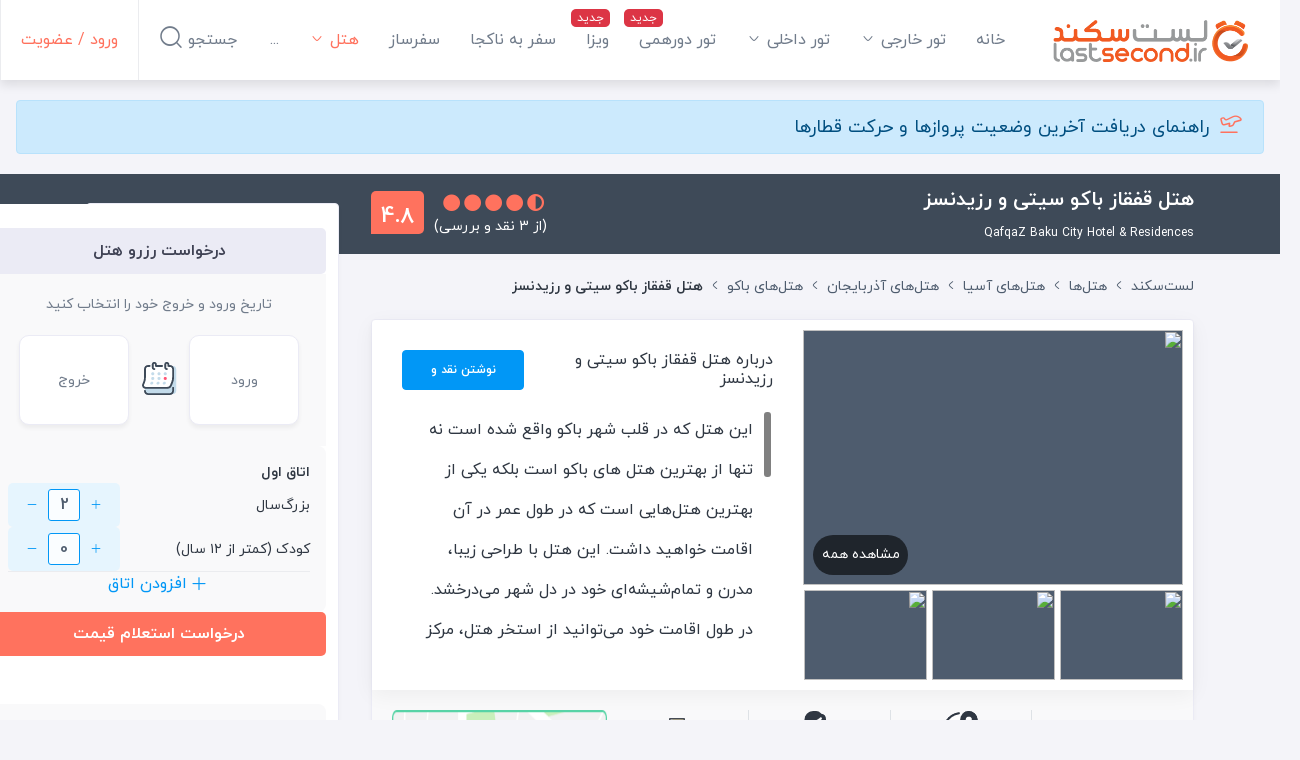

--- FILE ---
content_type: text/html; charset=utf-8
request_url: https://lastsecond.ir/hotels/2521-qafqaz-baku-city-hotel-residences
body_size: 33024
content:
<!doctype html>
<html data-n-head-ssr lang="fa" dir="rtl" data-n-head="%7B%22lang%22:%7B%22ssr%22:%22fa%22%7D,%22dir%22:%7B%22ssr%22:%22rtl%22%7D%7D">
<head >
  <meta data-n-head="ssr" charset="utf-8"><meta data-n-head="ssr" name="viewport" content="width=device-width, user-scalable=no, initial-scale=1.0, maximum-scale=1.0, minimum-scale=1.0"><meta data-n-head="ssr" name="fontiran.com:license" content="BMMGN"><meta data-n-head="ssr" data-hid="robots" name="robots" content="max-snippet:-1, max-image-preview:large, max-video-preview:-1"><meta data-n-head="ssr" name="google-signin-client_id" content="477706467905-gcc80livdvk8dg6rra49jvu4ujgln9ad.apps.googleusercontent.com"><meta data-n-head="ssr" name="theme-color" content="#ff725e"><meta data-n-head="ssr" name="msapplication-TileColor" content="#ffffff"><meta data-n-head="ssr" name="msapplication-TileImage" content="https://cdn.lastsecond.ir/last6-assets/icons/mstile-144x144.png"><meta data-n-head="ssr" data-hid="charset" charset="utf-8"><meta data-n-head="ssr" data-hid="mobile-web-app-capable" name="mobile-web-app-capable" content="yes"><meta data-n-head="ssr" data-hid="apple-mobile-web-app-title" name="apple-mobile-web-app-title" content="لست‌سکند"><meta data-n-head="ssr" data-hid="og:site_name" name="og:site_name" property="og:site_name" content="لست‌سکند"><meta data-n-head="ssr" data-hid="title" name="title" content="اطلاعات کامل قفقاز باکو سیتی در شهر باکو، آذربایجان | لست‌سکند"><meta data-n-head="ssr" data-hid="description" name="description" content="این هتل که در قلب شهر باکو واقع شده است نه تنها از بهترین هتل های باکو است بلکه یکی از بهترین هتل‌هایی است که در طول عمر در آن اقامت خواهید داشت. این هتل با طراحی زیبا، مدرن و تمام‌شیشه‌ای خود در دل شهر"><meta data-n-head="ssr" data-hid="keywords" name="keywords" content="هتل قفقاز باکو سیتی و رزیدنسز"><meta data-n-head="ssr" data-hid="image" name="image" content="https://last-cdn.com/cdn/resources/site/images/logo__colored--350x350xtp.png"><meta data-n-head="ssr" data-hid="og:title" name="og:title" content="اطلاعات کامل قفقاز باکو سیتی در شهر باکو، آذربایجان | لست‌سکند"><meta data-n-head="ssr" data-hid="og:description" name="og:description" content="این هتل که در قلب شهر باکو واقع شده است نه تنها از بهترین هتل های باکو است بلکه یکی از بهترین هتل‌هایی است که در طول عمر در آن اقامت خواهید داشت. این هتل با طراحی زیبا، مدرن و تمام‌شیشه‌ای خود در دل شهر"><meta data-n-head="ssr" data-hid="og:image" name="og:image" content="https://last-cdn.com/cdn/resources/site/images/logo__colored--350x350xtp.png"><meta data-n-head="ssr" data-hid="og:url" name="og:url" content="https://lastsecond.ir/hotels/2521-qafqaz-baku-city-hotel-residences"><meta data-n-head="ssr" data-hid="og:type" name="og:type" content="Article"><title>اطلاعات کامل قفقاز باکو سیتی در شهر باکو، آذربایجان | لست‌سکند</title><link data-n-head="ssr" rel="icon" type="image/png" sizes="32x32" href="https://cdn.lastsecond.ir/last6-assets/icons/favicon-32x32.png"><link data-n-head="ssr" rel="icon" type="image/png" sizes="16x16" href="https://cdn.lastsecond.ir/last6-assets/icons/favicon-16x16.png"><link data-n-head="ssr" rel="icon" type="image/png" sizes="192x192" href="https://cdn.lastsecond.ir/last6-assets/icons/android-chrome-192x192.png"><link data-n-head="ssr" rel="mask-icon" href="https://cdn.lastsecond.ir/last6-assets/icons/safari-pinned-tab.svg" color="#ff725e"><link data-n-head="ssr" data-hid="apple-touch-icon" rel="apple-touch-icon" sizes="180x180" href="https://cdn.lastsecond.ir/last6-assets/icons/apple-touch-icon.png"><link data-n-head="ssr" data-hid="shortcut-icon" rel="shortcut icon" href="https://cdn.lastsecond.ir/last6-assets/icons/icon.png"><link data-n-head="ssr" rel="dns-prefetch" href="https://cdn.lastsecond.ir"><link data-n-head="ssr" rel="dns-prefetch" href="https://rapi.lastsecond.ir"><link data-n-head="ssr" rel="dns-prefetch" href="https://api.lastsecond.ir"><link data-n-head="ssr" rel="dns-prefetch" href="https://www.googletagmanager.com"><link data-n-head="ssr" rel="dns-prefetch" href="https://www.google-analytics.com"><link data-n-head="ssr" rel="dns-prefetch" href="https://last-cdn.com"><link data-n-head="ssr" rel="manifest" href="https://cdn.lastsecond.ir/last6-assets/manifest.f527a6b0.json" data-hid="manifest"><link data-n-head="ssr" rel="canonical" href="https://lastsecond.ir/hotels/2521-qafqaz-baku-city-hotel-residences"><script data-n-head="ssr" type="application/ld+json">{"@context":"https://schema.org","@type":"LodgingBusiness","name":"هتل قفقاز باکو سیتی و رزیدنسز","image":{"@type":"ImageObject"},"location":"باکو","starRating":{"@type":"Rating","name":"چهار ستاره","ratingValue":4},"publisher":{"@type":"Organization","name":"لست‌سکند","alternateName":"lastsecond","logo":{"@type":"ImageObject","url":"/site/img/logo.jpg"}},"url":"/hotels/2521-qafqaz-baku-city-hotel-residences","datePublished":"2017-05-25T17:37:03.000Z","dateModified":"2020-02-22T18:54:06.000Z","telephone":"+994124043160","description":"این هتل که در قلب شهر باکو واقع شده است نه تنها از بهترین هتل های باکو است بلکه یکی از بهترین هتل‌هایی است که در طول عمر در آن اقامت خواهید داشت. این هتل با طراحی زیبا، مدرن و تمام‌شیشه‌ای خود در دل شهر","address":"34 Tbilisi avenue, Baku 1122, Azerbaijan","aggregateRating":{"@type":"AggregateRating","ratingValue":4.78,"reviewCount":3,"worstRating":"0","bestRating":"5"}}</script><link rel="preload" href="https://cdn.lastsecond.ir/last6-assets/fonts/fontello.31486a2.woff2" as="font" type="font/woff2" crossorigin><link rel="preload" href="https://cdn.lastsecond.ir/last6-assets/fonts/iranyekanwebboldfanum.5e30479.woff2" as="font" type="font/woff2" crossorigin><link rel="preload" href="https://cdn.lastsecond.ir/last6-assets/fonts/iranyekanwebregularfanum.34f4744.woff2" as="font" type="font/woff2" crossorigin><link rel="stylesheet" href="https://cdn.lastsecond.ir/last6-assets/css/0b0e2e0.css"><link rel="stylesheet" href="https://cdn.lastsecond.ir/last6-assets/css/2352127.css"><link rel="stylesheet" href="https://cdn.lastsecond.ir/last6-assets/css/e504d07.css"><link rel="stylesheet" href="https://cdn.lastsecond.ir/last6-assets/css/baec522.css">
</head>
<body class="" data-n-head="%7B%22class%22:%7B%22ssr%22:%22%22%7D%7D">
<noscript>
  <iframe src="https://www.googletagmanager.com/ns.html?id=GTM-P725FWH" height="0" width="0" title="Google Tag Manager" style="display:none;visibility:hidden"></iframe>
</noscript>
<div data-server-rendered="true" id="__nuxt"><!----><div id="__layout"><div class="last-wrapper"><div class="app-header"><h3 class="logo"><a href="/" class="router-link-active">لست‌سکند</a></h3> <nav class="menu"><ul class="main-menu"><li class="main-menu-item"><a href="/" class="router-link-active menu-item">خانه</a> <!----></li><li class="main-menu-item main-menu-item--has-submenu"><a href="/tours" class="menu-item">تور خارجی
    <i class="lst-icon icon lst-icon-arrow-down-01"></i></a> <ul style="display:none;"><li><a href="/tours/تور-کیش">تور کیش</a></li> <li><a href="/tours/تور-استانبول">تور استانبول</a></li> <li><a href="/tours/تور-آنتالیا">تور آنتالیا</a></li> <li><a href="/tours/تور-ترکیه">تور ترکیه</a></li> <li><a href="/tours/تور-وان">تور وان</a></li> <li><a href="/tours/تور-دبی">تور دبی</a></li> <li><a href="/tours/تور-گرجستان">تور گرجستان</a></li> <li><a href="/lastsecond-tours">تور گرجستان</a></li></ul> <!----></li><li class="main-menu-item main-menu-item--has-submenu"><a href="/tours/%D8%AA%D9%88%D8%B1-%D8%A7%DB%8C%D8%B1%D8%A7%D9%86%DA%AF%D8%B1%D8%AF%DB%8C" class="menu-item">تور داخلی
    <i class="lst-icon icon lst-icon-arrow-down-01"></i></a> <ul style="display:none;"></ul> <!----></li><li class="main-menu-item"><a href="/gathering" class="menu-item menu-item--new">تور دورهمی</a> <!----></li><li class="main-menu-item"><a href="/visa" class="menu-item menu-item--new">ویزا</a> <!----></li><li class="main-menu-item"><a href="/unknown-tour" class="menu-item">سفر به ناکجا</a> <!----></li><li class="main-menu-item"><a href="/safarsaz" class="menu-item">سفرساز</a> <!----></li><li class="main-menu-item main-menu-item--has-submenu active"><a href="/hotels" class="menu-item">هتل‌
    <i class="lst-icon icon lst-icon-arrow-down-01"></i></a> <ul style="display:none;"><li><a href="/hotels/turkey">هتل‌های ترکیه</a></li> <li><a href="/hotels/kish">هتل‌های کیش</a></li> <li><a href="sdfsdf">هتل‌های استانبول</a></li> <li><a href="sdfsdf">هتل‌های آنتالیا</a></li> <li><a href="sdfsdf">هتل‌های گرجستان</a></li></ul> <!----></li><li class="main-menu-item"><a href="/itineraries" class="menu-item">سفرنامه</a> <!----></li><li class="main-menu-item"><a href="/blog" class="menu-item">بلاگ</a> <!----></li><li class="main-menu-item"><a href="/contact" class="menu-item">تماس با ما</a> <!----></li> <!----></ul></nav> <div class="left-menu"><div class="left-menu__item left-menu__login"><a href="/auth/login">ورود / عضویت</a></div> <div class="left-menu__item left-menu__search"><div>
      جستجو
      <i class="lst-icon icon lst-icon-search-01"></i></div></div> <!----></div> <!----></div> <!----> <div class="container-fluid"><a href="https://lastsecond.ir/blog/11194-flight-news" target="_blank" class="alert alert-primary h4 d-block my-3 d-flex align-items-center"><i class="lst-icon ml-2 mb-0 h2 lst-icon-airplane-take-off-01" style="color:#FF725E;"></i>
      راهنمای دریافت آخرین وضعیت پروازها و حرکت قطارها
    </a></div> <div class="app-content"><div hotel="2521" slug="qafqaz-baku-city-hotel-residences" class="spots-show-page"><div class="page-title"><div class="container"><div class="row"><div class="col-lg-9"><div class="page-title__inner"><h1 class="page-title__inner__caption"><span>
              هتل قفقاز باکو سیتی و رزیدنسز
              <!----></span> <small>QafqaZ Baku City Hotel &amp; Residences</small></h1> <div class="page-title__inner__action"><div class="rating"><div class="rating__bullets-score"><div class="score-no score-no__xl">
  4.8
</div> <div class="bullets"><i class="lst-icon lst-icon-circle-fill bullets__xl"></i><i class="lst-icon lst-icon-circle-fill bullets__xl"></i><i class="lst-icon lst-icon-circle-fill bullets__xl"></i><i class="lst-icon lst-icon-circle-fill bullets__xl"></i><i class="lst-icon lst-icon-circle-half bullets__xl"></i></div></div> <small class="count count__xl">(از 3 نقد و بررسی)</small></div></div></div></div></div></div></div> <div class="container"><div class="row"><div class="col-9"><div class="top-actions"><div class="breadcrumb-list top-actions__breadcrumb breadcrumb-list--in-header"><div class="container"><div class="d-flex"><a href="/" class="router-link-active"><!----> <div class="breadcrumb-list__home-text">لست‌سکند</div></a> <i class="lst-icon lst-icon-arrow-left-01"></i></div><div class="d-flex"><a href="/hotels" class="breadcrumb-list__item router-link-active">هتل‌ها</a> <i class="lst-icon lst-icon-arrow-left-01"></i></div><div class="d-flex"><a href="/hotels/asia" class="breadcrumb-list__item">هتل‌های آسیا</a> <i class="lst-icon lst-icon-arrow-left-01"></i></div><div class="d-flex"><a href="/hotels/azerbaijan" class="breadcrumb-list__item">هتل‌های آذربایجان</a> <i class="lst-icon lst-icon-arrow-left-01"></i></div><div class="d-flex"><a href="/hotels/baku" class="breadcrumb-list__item">هتل‌های باکو</a> <i class="lst-icon lst-icon-arrow-left-01"></i></div><div class="d-flex"><div class="breadcrumb-list__item">هتل قفقاز باکو سیتی و رزیدنسز</div> <!----></div></div> <!----></div></div> <!----> <div class="card spots-show-page__item spots-show-page__about-spot"><!----><!----><div class="upper"><div class="upper__image"><div class="upper__image__main"><img src="data:image/svg+xml;charset=UTF-8,%3Csvg%20width%3D%221%22%20height%3D%221%22%20xmlns%3D%22http%3A%2F%2Fwww.w3.org%2F2000%2Fsvg%22%20viewBox%3D%220%200%20%25%7Bw%7D%20%25%7Bh%7D%22%20preserveAspectRatio%3D%22none%22%3E%3Crect%20width%3D%22100%25%22%20height%3D%22100%25%22%20style%3D%22fill%3Atransparent%3B%22%3E%3C%2Frect%3E%3C%2Fsvg%3E" width="1" height="1"> <a href="javascript:void(0)" class="see-all">مشاهده همه</a></div> <div class="upper__image__preview"><div class="owl-carousel"><div><img src="data:image/svg+xml;charset=UTF-8,%3Csvg%20width%3D%221%22%20height%3D%221%22%20xmlns%3D%22http%3A%2F%2Fwww.w3.org%2F2000%2Fsvg%22%20viewBox%3D%220%200%20%25%7Bw%7D%20%25%7Bh%7D%22%20preserveAspectRatio%3D%22none%22%3E%3Crect%20width%3D%22100%25%22%20height%3D%22100%25%22%20style%3D%22fill%3Atransparent%3B%22%3E%3C%2Frect%3E%3C%2Fsvg%3E" width="1" height="1"></div><div><img src="data:image/svg+xml;charset=UTF-8,%3Csvg%20width%3D%221%22%20height%3D%221%22%20xmlns%3D%22http%3A%2F%2Fwww.w3.org%2F2000%2Fsvg%22%20viewBox%3D%220%200%20%25%7Bw%7D%20%25%7Bh%7D%22%20preserveAspectRatio%3D%22none%22%3E%3Crect%20width%3D%22100%25%22%20height%3D%22100%25%22%20style%3D%22fill%3Atransparent%3B%22%3E%3C%2Frect%3E%3C%2Fsvg%3E" width="1" height="1"></div><div><img src="data:image/svg+xml;charset=UTF-8,%3Csvg%20width%3D%221%22%20height%3D%221%22%20xmlns%3D%22http%3A%2F%2Fwww.w3.org%2F2000%2Fsvg%22%20viewBox%3D%220%200%20%25%7Bw%7D%20%25%7Bh%7D%22%20preserveAspectRatio%3D%22none%22%3E%3Crect%20width%3D%22100%25%22%20height%3D%22100%25%22%20style%3D%22fill%3Atransparent%3B%22%3E%3C%2Frect%3E%3C%2Fsvg%3E" width="1" height="1"></div><div><img src="data:image/svg+xml;charset=UTF-8,%3Csvg%20width%3D%221%22%20height%3D%221%22%20xmlns%3D%22http%3A%2F%2Fwww.w3.org%2F2000%2Fsvg%22%20viewBox%3D%220%200%20%25%7Bw%7D%20%25%7Bh%7D%22%20preserveAspectRatio%3D%22none%22%3E%3Crect%20width%3D%22100%25%22%20height%3D%22100%25%22%20style%3D%22fill%3Atransparent%3B%22%3E%3C%2Frect%3E%3C%2Fsvg%3E" width="1" height="1"></div><div><img src="data:image/svg+xml;charset=UTF-8,%3Csvg%20width%3D%221%22%20height%3D%221%22%20xmlns%3D%22http%3A%2F%2Fwww.w3.org%2F2000%2Fsvg%22%20viewBox%3D%220%200%20%25%7Bw%7D%20%25%7Bh%7D%22%20preserveAspectRatio%3D%22none%22%3E%3Crect%20width%3D%22100%25%22%20height%3D%22100%25%22%20style%3D%22fill%3Atransparent%3B%22%3E%3C%2Frect%3E%3C%2Fsvg%3E" width="1" height="1"></div><div><img src="data:image/svg+xml;charset=UTF-8,%3Csvg%20width%3D%221%22%20height%3D%221%22%20xmlns%3D%22http%3A%2F%2Fwww.w3.org%2F2000%2Fsvg%22%20viewBox%3D%220%200%20%25%7Bw%7D%20%25%7Bh%7D%22%20preserveAspectRatio%3D%22none%22%3E%3Crect%20width%3D%22100%25%22%20height%3D%22100%25%22%20style%3D%22fill%3Atransparent%3B%22%3E%3C%2Frect%3E%3C%2Fsvg%3E" width="1" height="1"></div><div><img src="data:image/svg+xml;charset=UTF-8,%3Csvg%20width%3D%221%22%20height%3D%221%22%20xmlns%3D%22http%3A%2F%2Fwww.w3.org%2F2000%2Fsvg%22%20viewBox%3D%220%200%20%25%7Bw%7D%20%25%7Bh%7D%22%20preserveAspectRatio%3D%22none%22%3E%3Crect%20width%3D%22100%25%22%20height%3D%22100%25%22%20style%3D%22fill%3Atransparent%3B%22%3E%3C%2Frect%3E%3C%2Fsvg%3E" width="1" height="1"></div><div><img src="data:image/svg+xml;charset=UTF-8,%3Csvg%20width%3D%221%22%20height%3D%221%22%20xmlns%3D%22http%3A%2F%2Fwww.w3.org%2F2000%2Fsvg%22%20viewBox%3D%220%200%20%25%7Bw%7D%20%25%7Bh%7D%22%20preserveAspectRatio%3D%22none%22%3E%3Crect%20width%3D%22100%25%22%20height%3D%22100%25%22%20style%3D%22fill%3Atransparent%3B%22%3E%3C%2Frect%3E%3C%2Fsvg%3E" width="1" height="1"></div><div><img src="data:image/svg+xml;charset=UTF-8,%3Csvg%20width%3D%221%22%20height%3D%221%22%20xmlns%3D%22http%3A%2F%2Fwww.w3.org%2F2000%2Fsvg%22%20viewBox%3D%220%200%20%25%7Bw%7D%20%25%7Bh%7D%22%20preserveAspectRatio%3D%22none%22%3E%3Crect%20width%3D%22100%25%22%20height%3D%22100%25%22%20style%3D%22fill%3Atransparent%3B%22%3E%3C%2Frect%3E%3C%2Fsvg%3E" width="1" height="1"></div><div><img src="data:image/svg+xml;charset=UTF-8,%3Csvg%20width%3D%221%22%20height%3D%221%22%20xmlns%3D%22http%3A%2F%2Fwww.w3.org%2F2000%2Fsvg%22%20viewBox%3D%220%200%20%25%7Bw%7D%20%25%7Bh%7D%22%20preserveAspectRatio%3D%22none%22%3E%3Crect%20width%3D%22100%25%22%20height%3D%22100%25%22%20style%3D%22fill%3Atransparent%3B%22%3E%3C%2Frect%3E%3C%2Fsvg%3E" width="1" height="1"></div><div><img src="data:image/svg+xml;charset=UTF-8,%3Csvg%20width%3D%221%22%20height%3D%221%22%20xmlns%3D%22http%3A%2F%2Fwww.w3.org%2F2000%2Fsvg%22%20viewBox%3D%220%200%20%25%7Bw%7D%20%25%7Bh%7D%22%20preserveAspectRatio%3D%22none%22%3E%3Crect%20width%3D%22100%25%22%20height%3D%22100%25%22%20style%3D%22fill%3Atransparent%3B%22%3E%3C%2Frect%3E%3C%2Fsvg%3E" width="1" height="1"></div><div><img src="data:image/svg+xml;charset=UTF-8,%3Csvg%20width%3D%221%22%20height%3D%221%22%20xmlns%3D%22http%3A%2F%2Fwww.w3.org%2F2000%2Fsvg%22%20viewBox%3D%220%200%20%25%7Bw%7D%20%25%7Bh%7D%22%20preserveAspectRatio%3D%22none%22%3E%3Crect%20width%3D%22100%25%22%20height%3D%22100%25%22%20style%3D%22fill%3Atransparent%3B%22%3E%3C%2Frect%3E%3C%2Fsvg%3E" width="1" height="1"></div><div><img src="data:image/svg+xml;charset=UTF-8,%3Csvg%20width%3D%221%22%20height%3D%221%22%20xmlns%3D%22http%3A%2F%2Fwww.w3.org%2F2000%2Fsvg%22%20viewBox%3D%220%200%20%25%7Bw%7D%20%25%7Bh%7D%22%20preserveAspectRatio%3D%22none%22%3E%3Crect%20width%3D%22100%25%22%20height%3D%22100%25%22%20style%3D%22fill%3Atransparent%3B%22%3E%3C%2Frect%3E%3C%2Fsvg%3E" width="1" height="1"></div><div><img src="data:image/svg+xml;charset=UTF-8,%3Csvg%20width%3D%221%22%20height%3D%221%22%20xmlns%3D%22http%3A%2F%2Fwww.w3.org%2F2000%2Fsvg%22%20viewBox%3D%220%200%20%25%7Bw%7D%20%25%7Bh%7D%22%20preserveAspectRatio%3D%22none%22%3E%3Crect%20width%3D%22100%25%22%20height%3D%22100%25%22%20style%3D%22fill%3Atransparent%3B%22%3E%3C%2Frect%3E%3C%2Fsvg%3E" width="1" height="1"></div><div><img src="data:image/svg+xml;charset=UTF-8,%3Csvg%20width%3D%221%22%20height%3D%221%22%20xmlns%3D%22http%3A%2F%2Fwww.w3.org%2F2000%2Fsvg%22%20viewBox%3D%220%200%20%25%7Bw%7D%20%25%7Bh%7D%22%20preserveAspectRatio%3D%22none%22%3E%3Crect%20width%3D%22100%25%22%20height%3D%22100%25%22%20style%3D%22fill%3Atransparent%3B%22%3E%3C%2Frect%3E%3C%2Fsvg%3E" width="1" height="1"></div><div><img src="data:image/svg+xml;charset=UTF-8,%3Csvg%20width%3D%221%22%20height%3D%221%22%20xmlns%3D%22http%3A%2F%2Fwww.w3.org%2F2000%2Fsvg%22%20viewBox%3D%220%200%20%25%7Bw%7D%20%25%7Bh%7D%22%20preserveAspectRatio%3D%22none%22%3E%3Crect%20width%3D%22100%25%22%20height%3D%22100%25%22%20style%3D%22fill%3Atransparent%3B%22%3E%3C%2Frect%3E%3C%2Fsvg%3E" width="1" height="1"></div><div><img src="data:image/svg+xml;charset=UTF-8,%3Csvg%20width%3D%221%22%20height%3D%221%22%20xmlns%3D%22http%3A%2F%2Fwww.w3.org%2F2000%2Fsvg%22%20viewBox%3D%220%200%20%25%7Bw%7D%20%25%7Bh%7D%22%20preserveAspectRatio%3D%22none%22%3E%3Crect%20width%3D%22100%25%22%20height%3D%22100%25%22%20style%3D%22fill%3Atransparent%3B%22%3E%3C%2Frect%3E%3C%2Fsvg%3E" width="1" height="1"></div><div><img src="data:image/svg+xml;charset=UTF-8,%3Csvg%20width%3D%221%22%20height%3D%221%22%20xmlns%3D%22http%3A%2F%2Fwww.w3.org%2F2000%2Fsvg%22%20viewBox%3D%220%200%20%25%7Bw%7D%20%25%7Bh%7D%22%20preserveAspectRatio%3D%22none%22%3E%3Crect%20width%3D%22100%25%22%20height%3D%22100%25%22%20style%3D%22fill%3Atransparent%3B%22%3E%3C%2Frect%3E%3C%2Fsvg%3E" width="1" height="1"></div><div><img src="data:image/svg+xml;charset=UTF-8,%3Csvg%20width%3D%221%22%20height%3D%221%22%20xmlns%3D%22http%3A%2F%2Fwww.w3.org%2F2000%2Fsvg%22%20viewBox%3D%220%200%20%25%7Bw%7D%20%25%7Bh%7D%22%20preserveAspectRatio%3D%22none%22%3E%3Crect%20width%3D%22100%25%22%20height%3D%22100%25%22%20style%3D%22fill%3Atransparent%3B%22%3E%3C%2Frect%3E%3C%2Fsvg%3E" width="1" height="1"></div><div><img src="data:image/svg+xml;charset=UTF-8,%3Csvg%20width%3D%221%22%20height%3D%221%22%20xmlns%3D%22http%3A%2F%2Fwww.w3.org%2F2000%2Fsvg%22%20viewBox%3D%220%200%20%25%7Bw%7D%20%25%7Bh%7D%22%20preserveAspectRatio%3D%22none%22%3E%3Crect%20width%3D%22100%25%22%20height%3D%22100%25%22%20style%3D%22fill%3Atransparent%3B%22%3E%3C%2Frect%3E%3C%2Fsvg%3E" width="1" height="1"></div><div><img src="data:image/svg+xml;charset=UTF-8,%3Csvg%20width%3D%221%22%20height%3D%221%22%20xmlns%3D%22http%3A%2F%2Fwww.w3.org%2F2000%2Fsvg%22%20viewBox%3D%220%200%20%25%7Bw%7D%20%25%7Bh%7D%22%20preserveAspectRatio%3D%22none%22%3E%3Crect%20width%3D%22100%25%22%20height%3D%22100%25%22%20style%3D%22fill%3Atransparent%3B%22%3E%3C%2Frect%3E%3C%2Fsvg%3E" width="1" height="1"></div><div><img src="data:image/svg+xml;charset=UTF-8,%3Csvg%20width%3D%221%22%20height%3D%221%22%20xmlns%3D%22http%3A%2F%2Fwww.w3.org%2F2000%2Fsvg%22%20viewBox%3D%220%200%20%25%7Bw%7D%20%25%7Bh%7D%22%20preserveAspectRatio%3D%22none%22%3E%3Crect%20width%3D%22100%25%22%20height%3D%22100%25%22%20style%3D%22fill%3Atransparent%3B%22%3E%3C%2Frect%3E%3C%2Fsvg%3E" width="1" height="1"></div><div><img src="data:image/svg+xml;charset=UTF-8,%3Csvg%20width%3D%221%22%20height%3D%221%22%20xmlns%3D%22http%3A%2F%2Fwww.w3.org%2F2000%2Fsvg%22%20viewBox%3D%220%200%20%25%7Bw%7D%20%25%7Bh%7D%22%20preserveAspectRatio%3D%22none%22%3E%3Crect%20width%3D%22100%25%22%20height%3D%22100%25%22%20style%3D%22fill%3Atransparent%3B%22%3E%3C%2Frect%3E%3C%2Fsvg%3E" width="1" height="1"></div><div><img src="data:image/svg+xml;charset=UTF-8,%3Csvg%20width%3D%221%22%20height%3D%221%22%20xmlns%3D%22http%3A%2F%2Fwww.w3.org%2F2000%2Fsvg%22%20viewBox%3D%220%200%20%25%7Bw%7D%20%25%7Bh%7D%22%20preserveAspectRatio%3D%22none%22%3E%3Crect%20width%3D%22100%25%22%20height%3D%22100%25%22%20style%3D%22fill%3Atransparent%3B%22%3E%3C%2Frect%3E%3C%2Fsvg%3E" width="1" height="1"></div><div><img src="data:image/svg+xml;charset=UTF-8,%3Csvg%20width%3D%221%22%20height%3D%221%22%20xmlns%3D%22http%3A%2F%2Fwww.w3.org%2F2000%2Fsvg%22%20viewBox%3D%220%200%20%25%7Bw%7D%20%25%7Bh%7D%22%20preserveAspectRatio%3D%22none%22%3E%3Crect%20width%3D%22100%25%22%20height%3D%22100%25%22%20style%3D%22fill%3Atransparent%3B%22%3E%3C%2Frect%3E%3C%2Fsvg%3E" width="1" height="1"></div><div><img src="data:image/svg+xml;charset=UTF-8,%3Csvg%20width%3D%221%22%20height%3D%221%22%20xmlns%3D%22http%3A%2F%2Fwww.w3.org%2F2000%2Fsvg%22%20viewBox%3D%220%200%20%25%7Bw%7D%20%25%7Bh%7D%22%20preserveAspectRatio%3D%22none%22%3E%3Crect%20width%3D%22100%25%22%20height%3D%22100%25%22%20style%3D%22fill%3Atransparent%3B%22%3E%3C%2Frect%3E%3C%2Fsvg%3E" width="1" height="1"></div><div><img src="data:image/svg+xml;charset=UTF-8,%3Csvg%20width%3D%221%22%20height%3D%221%22%20xmlns%3D%22http%3A%2F%2Fwww.w3.org%2F2000%2Fsvg%22%20viewBox%3D%220%200%20%25%7Bw%7D%20%25%7Bh%7D%22%20preserveAspectRatio%3D%22none%22%3E%3Crect%20width%3D%22100%25%22%20height%3D%22100%25%22%20style%3D%22fill%3Atransparent%3B%22%3E%3C%2Frect%3E%3C%2Fsvg%3E" width="1" height="1"></div><div><img src="data:image/svg+xml;charset=UTF-8,%3Csvg%20width%3D%221%22%20height%3D%221%22%20xmlns%3D%22http%3A%2F%2Fwww.w3.org%2F2000%2Fsvg%22%20viewBox%3D%220%200%20%25%7Bw%7D%20%25%7Bh%7D%22%20preserveAspectRatio%3D%22none%22%3E%3Crect%20width%3D%22100%25%22%20height%3D%22100%25%22%20style%3D%22fill%3Atransparent%3B%22%3E%3C%2Frect%3E%3C%2Fsvg%3E" width="1" height="1"></div><div><img src="data:image/svg+xml;charset=UTF-8,%3Csvg%20width%3D%221%22%20height%3D%221%22%20xmlns%3D%22http%3A%2F%2Fwww.w3.org%2F2000%2Fsvg%22%20viewBox%3D%220%200%20%25%7Bw%7D%20%25%7Bh%7D%22%20preserveAspectRatio%3D%22none%22%3E%3Crect%20width%3D%22100%25%22%20height%3D%22100%25%22%20style%3D%22fill%3Atransparent%3B%22%3E%3C%2Frect%3E%3C%2Fsvg%3E" width="1" height="1"></div><div><img src="data:image/svg+xml;charset=UTF-8,%3Csvg%20width%3D%221%22%20height%3D%221%22%20xmlns%3D%22http%3A%2F%2Fwww.w3.org%2F2000%2Fsvg%22%20viewBox%3D%220%200%20%25%7Bw%7D%20%25%7Bh%7D%22%20preserveAspectRatio%3D%22none%22%3E%3Crect%20width%3D%22100%25%22%20height%3D%22100%25%22%20style%3D%22fill%3Atransparent%3B%22%3E%3C%2Frect%3E%3C%2Fsvg%3E" width="1" height="1"></div><div><img src="data:image/svg+xml;charset=UTF-8,%3Csvg%20width%3D%221%22%20height%3D%221%22%20xmlns%3D%22http%3A%2F%2Fwww.w3.org%2F2000%2Fsvg%22%20viewBox%3D%220%200%20%25%7Bw%7D%20%25%7Bh%7D%22%20preserveAspectRatio%3D%22none%22%3E%3Crect%20width%3D%22100%25%22%20height%3D%22100%25%22%20style%3D%22fill%3Atransparent%3B%22%3E%3C%2Frect%3E%3C%2Fsvg%3E" width="1" height="1"></div><div><img src="data:image/svg+xml;charset=UTF-8,%3Csvg%20width%3D%221%22%20height%3D%221%22%20xmlns%3D%22http%3A%2F%2Fwww.w3.org%2F2000%2Fsvg%22%20viewBox%3D%220%200%20%25%7Bw%7D%20%25%7Bh%7D%22%20preserveAspectRatio%3D%22none%22%3E%3Crect%20width%3D%22100%25%22%20height%3D%22100%25%22%20style%3D%22fill%3Atransparent%3B%22%3E%3C%2Frect%3E%3C%2Fsvg%3E" width="1" height="1"></div><div><img src="data:image/svg+xml;charset=UTF-8,%3Csvg%20width%3D%221%22%20height%3D%221%22%20xmlns%3D%22http%3A%2F%2Fwww.w3.org%2F2000%2Fsvg%22%20viewBox%3D%220%200%20%25%7Bw%7D%20%25%7Bh%7D%22%20preserveAspectRatio%3D%22none%22%3E%3Crect%20width%3D%22100%25%22%20height%3D%22100%25%22%20style%3D%22fill%3Atransparent%3B%22%3E%3C%2Frect%3E%3C%2Fsvg%3E" width="1" height="1"></div><div><img src="data:image/svg+xml;charset=UTF-8,%3Csvg%20width%3D%221%22%20height%3D%221%22%20xmlns%3D%22http%3A%2F%2Fwww.w3.org%2F2000%2Fsvg%22%20viewBox%3D%220%200%20%25%7Bw%7D%20%25%7Bh%7D%22%20preserveAspectRatio%3D%22none%22%3E%3Crect%20width%3D%22100%25%22%20height%3D%22100%25%22%20style%3D%22fill%3Atransparent%3B%22%3E%3C%2Frect%3E%3C%2Fsvg%3E" width="1" height="1"></div><div><img src="data:image/svg+xml;charset=UTF-8,%3Csvg%20width%3D%221%22%20height%3D%221%22%20xmlns%3D%22http%3A%2F%2Fwww.w3.org%2F2000%2Fsvg%22%20viewBox%3D%220%200%20%25%7Bw%7D%20%25%7Bh%7D%22%20preserveAspectRatio%3D%22none%22%3E%3Crect%20width%3D%22100%25%22%20height%3D%22100%25%22%20style%3D%22fill%3Atransparent%3B%22%3E%3C%2Frect%3E%3C%2Fsvg%3E" width="1" height="1"></div><div><img src="data:image/svg+xml;charset=UTF-8,%3Csvg%20width%3D%221%22%20height%3D%221%22%20xmlns%3D%22http%3A%2F%2Fwww.w3.org%2F2000%2Fsvg%22%20viewBox%3D%220%200%20%25%7Bw%7D%20%25%7Bh%7D%22%20preserveAspectRatio%3D%22none%22%3E%3Crect%20width%3D%22100%25%22%20height%3D%22100%25%22%20style%3D%22fill%3Atransparent%3B%22%3E%3C%2Frect%3E%3C%2Fsvg%3E" width="1" height="1"></div><div><img src="data:image/svg+xml;charset=UTF-8,%3Csvg%20width%3D%221%22%20height%3D%221%22%20xmlns%3D%22http%3A%2F%2Fwww.w3.org%2F2000%2Fsvg%22%20viewBox%3D%220%200%20%25%7Bw%7D%20%25%7Bh%7D%22%20preserveAspectRatio%3D%22none%22%3E%3Crect%20width%3D%22100%25%22%20height%3D%22100%25%22%20style%3D%22fill%3Atransparent%3B%22%3E%3C%2Frect%3E%3C%2Fsvg%3E" width="1" height="1"></div><div><img src="data:image/svg+xml;charset=UTF-8,%3Csvg%20width%3D%221%22%20height%3D%221%22%20xmlns%3D%22http%3A%2F%2Fwww.w3.org%2F2000%2Fsvg%22%20viewBox%3D%220%200%20%25%7Bw%7D%20%25%7Bh%7D%22%20preserveAspectRatio%3D%22none%22%3E%3Crect%20width%3D%22100%25%22%20height%3D%22100%25%22%20style%3D%22fill%3Atransparent%3B%22%3E%3C%2Frect%3E%3C%2Fsvg%3E" width="1" height="1"></div><div><img src="data:image/svg+xml;charset=UTF-8,%3Csvg%20width%3D%221%22%20height%3D%221%22%20xmlns%3D%22http%3A%2F%2Fwww.w3.org%2F2000%2Fsvg%22%20viewBox%3D%220%200%20%25%7Bw%7D%20%25%7Bh%7D%22%20preserveAspectRatio%3D%22none%22%3E%3Crect%20width%3D%22100%25%22%20height%3D%22100%25%22%20style%3D%22fill%3Atransparent%3B%22%3E%3C%2Frect%3E%3C%2Fsvg%3E" width="1" height="1"></div><div><img src="data:image/svg+xml;charset=UTF-8,%3Csvg%20width%3D%221%22%20height%3D%221%22%20xmlns%3D%22http%3A%2F%2Fwww.w3.org%2F2000%2Fsvg%22%20viewBox%3D%220%200%20%25%7Bw%7D%20%25%7Bh%7D%22%20preserveAspectRatio%3D%22none%22%3E%3Crect%20width%3D%22100%25%22%20height%3D%22100%25%22%20style%3D%22fill%3Atransparent%3B%22%3E%3C%2Frect%3E%3C%2Fsvg%3E" width="1" height="1"></div><div><img src="data:image/svg+xml;charset=UTF-8,%3Csvg%20width%3D%221%22%20height%3D%221%22%20xmlns%3D%22http%3A%2F%2Fwww.w3.org%2F2000%2Fsvg%22%20viewBox%3D%220%200%20%25%7Bw%7D%20%25%7Bh%7D%22%20preserveAspectRatio%3D%22none%22%3E%3Crect%20width%3D%22100%25%22%20height%3D%22100%25%22%20style%3D%22fill%3Atransparent%3B%22%3E%3C%2Frect%3E%3C%2Fsvg%3E" width="1" height="1"></div><div><img src="data:image/svg+xml;charset=UTF-8,%3Csvg%20width%3D%221%22%20height%3D%221%22%20xmlns%3D%22http%3A%2F%2Fwww.w3.org%2F2000%2Fsvg%22%20viewBox%3D%220%200%20%25%7Bw%7D%20%25%7Bh%7D%22%20preserveAspectRatio%3D%22none%22%3E%3Crect%20width%3D%22100%25%22%20height%3D%22100%25%22%20style%3D%22fill%3Atransparent%3B%22%3E%3C%2Frect%3E%3C%2Fsvg%3E" width="1" height="1"></div><div><img src="data:image/svg+xml;charset=UTF-8,%3Csvg%20width%3D%221%22%20height%3D%221%22%20xmlns%3D%22http%3A%2F%2Fwww.w3.org%2F2000%2Fsvg%22%20viewBox%3D%220%200%20%25%7Bw%7D%20%25%7Bh%7D%22%20preserveAspectRatio%3D%22none%22%3E%3Crect%20width%3D%22100%25%22%20height%3D%22100%25%22%20style%3D%22fill%3Atransparent%3B%22%3E%3C%2Frect%3E%3C%2Fsvg%3E" width="1" height="1"></div><div><img src="data:image/svg+xml;charset=UTF-8,%3Csvg%20width%3D%221%22%20height%3D%221%22%20xmlns%3D%22http%3A%2F%2Fwww.w3.org%2F2000%2Fsvg%22%20viewBox%3D%220%200%20%25%7Bw%7D%20%25%7Bh%7D%22%20preserveAspectRatio%3D%22none%22%3E%3Crect%20width%3D%22100%25%22%20height%3D%22100%25%22%20style%3D%22fill%3Atransparent%3B%22%3E%3C%2Frect%3E%3C%2Fsvg%3E" width="1" height="1"></div><div><img src="data:image/svg+xml;charset=UTF-8,%3Csvg%20width%3D%221%22%20height%3D%221%22%20xmlns%3D%22http%3A%2F%2Fwww.w3.org%2F2000%2Fsvg%22%20viewBox%3D%220%200%20%25%7Bw%7D%20%25%7Bh%7D%22%20preserveAspectRatio%3D%22none%22%3E%3Crect%20width%3D%22100%25%22%20height%3D%22100%25%22%20style%3D%22fill%3Atransparent%3B%22%3E%3C%2Frect%3E%3C%2Fsvg%3E" width="1" height="1"></div></div></div></div> <div class="upper__description"><div class="upper__description__header"><div class="title"><h2>درباره هتل قفقاز باکو سیتی و رزیدنسز</h2></div> <a href="/reviews/create?type=hotel&amp;id=2521" class="opinion btn__color btn btn-ls-blue">نوشتن نقد و بررسی
    </a></div> <div data-simplebar data-simplebar-auto-hide="false" class="typography upper__description__content"><p>این هتل که در قلب شهر باکو واقع شده است نه تنها از بهترین هتل های باکو است بلکه یکی از بهترین هتل&zwnj;هایی است که در طول عمر در آن اقامت خواهید داشت. این هتل با طراحی زیبا، مدرن و تمام&zwnj;شیشه&zwnj;ای خود در دل شهر می&zwnj;درخشد. در طول اقامت خود می&zwnj;توانید از استخر هتل، مرکز تناسب اندام و ماساژ و مرکز اسپای هتل نیز استفاده کنید. اینترنت پرسرعت وای فای نیز در تمام هتل در دسترس است. می&zwnj;توانید با ۳۰ دقیقه پیاده&zwnj;روی به بافت تاریخی شهر و مکان&zwnj;های توریستی بروید.<br />اتاق&zwnj;های هتل با دکوراسیونی قهوه&zwnj;ای رنگ از چوب تزئین شده&zwnj;اند و حال و هوای کلاسیک دارند و به آخرین امکانات تفریحی مجهز هستند.<br />اگر می&zwnj;خواهید در طول سفر ورزش کنید، می&zwnj;توانید به طبقه شانزدهم هتل بروید و از باشگاه فوق العاده مجهز و هوشمند هتل هم استفاده کنید.<br />این هتل زیبا در ۴ کیلومتری ایستگاه متروی مرکزی باکو قرار دارد و از دریای خزر ۳ کیلومتر فاصله دارد. می&zwnj;توانید از قسمت پذیرش برای رفتن به مکان&zwnj;های موردنظرتان ماشین کرایه کنید.</p></div></div></div> <div class="lower"><div class="lower__property"><div class="lower__property__item"><i class="lst-svg-icon lst-svg-icon-building-03"></i> <div class="title">نوع هتل</div> <div class="value">چهار ستاره</div> <div class="value"><i class="icon icon--grade-4star"></i></div></div> <div class="lower__property__item"><i class="lst-svg-icon lst-svg-icon-earth-location"></i> <div class="title">موقعیت</div> <a href="/hotels/baku">باکو</a></div> <div class="lower__property__item"><i class="lst-svg-icon lst-svg-icon-like-person"></i> <div class="title">پیشنهاد کاربران</div> <div class="value value--green">%67 از 3 رای</div></div> <div class="lower__property__item"><i class="lst-svg-icon lst-svg-icon-rank"></i> <div class="title">رتبه در باکو</div> <div class="value">2 از 182 هتل</div></div></div> <div class="lower__address"><a href="javascript:void(0)" class="lower__address__btn"><button type="button" class="btn btn-outline-ls-blue">
                  نمایش روی نقشه
                </button></a></div></div><!----><!----></div> <div data-fetch-key="Position:0" class="position container full-width-ads"><!----></div> <div class="spots-show-page__item spots-show-page__related-tours"><div class="card"><!----><!----><div class="card-header"><h2>تورهای هتل قفقاز باکو سیتی و رزیدنسز</h2></div><!----><!----></div> <div class="trek-list mt-5"><!----> <div class="card trek-list-item card--hover mb-3"><!----><!----><div class="card-header"><a href="/tours/270441-تور-باکو-زمستان-1404?itinerary=1404-11-04&amp;bundle=10424681" class="trek-list-item__title"><h2><span class="title">تور باکو 4 بهمن 1404</span> <!----></h2></a> <div class="buttons"><!----> <!----> <!----> <div class="buttons__item buttons__item__installment">اقساطی</div></div></div> <div class="card-body"><!----><!----><div class="body-item body-item__hotel-info"><div class="trek-hotel-item"><div><span class="image"><img src="data:image/svg+xml;charset=UTF-8,%3Csvg%20width%3D%221%22%20height%3D%221%22%20xmlns%3D%22http%3A%2F%2Fwww.w3.org%2F2000%2Fsvg%22%20viewBox%3D%220%200%20%25%7Bw%7D%20%25%7Bh%7D%22%20preserveAspectRatio%3D%22none%22%3E%3Crect%20width%3D%22100%25%22%20height%3D%22100%25%22%20style%3D%22fill%3Atransparent%3B%22%3E%3C%2Frect%3E%3C%2Fsvg%3E" alt="QafqaZ Baku City Hotel &amp; Residences" width="1" height="1" class="rounded"></span> <div class="hotel-info"><div class="hotel-info__title"><div id="trek-hotel-rating" class="rating d-inline-flex"><div class="rating__bullets-score"><div class="score-no score-no__md">
  4.8
</div> <!----></div> <!----></div>

      QafqaZ Baku City Hotel &amp; Residences
      <!----></div> <div class="hotel-info__details"><div title="چهار ستاره" class="hotel-grade grade hotel-grade--md"><i class="icon icon--grade-4star"></i></div> <div class="hotel-service service"><!----> <i class="lst-icon hotel-service__icon lst-icon-tea"></i> <span class="hotel-service__name">BB</span></div></div> <div class="hotel-info__details"><div class="location">باکو</div> <div class="duration"><i class="lst-svg-icon lst-svg-icon-moon-plus"></i>
        3 شب  
      </div></div></div></div></div></div> <div class="body-item body-item__agency"><div>آژانس برگزار کننده</div> <div>بیسان سیر</div></div> <div class="body-item body-item__dates"><div class="origin"><div class="airline"><img src="data:image/svg+xml;charset=UTF-8,%3Csvg%20width%3D%221%22%20height%3D%221%22%20xmlns%3D%22http%3A%2F%2Fwww.w3.org%2F2000%2Fsvg%22%20viewBox%3D%220%200%20%25%7Bw%7D%20%25%7Bh%7D%22%20preserveAspectRatio%3D%22none%22%3E%3Crect%20width%3D%22100%25%22%20height%3D%22100%25%22%20style%3D%22fill%3Atransparent%3B%22%3E%3C%2Frect%3E%3C%2Fsvg%3E" alt="ایران ایرتور" width="1" height="1" class="airline__img"></div> <div>
          رفت: شنبه 11/4 ساعت: 10:15
        </div></div> <div class="destination"><div class="airline"><img src="data:image/svg+xml;charset=UTF-8,%3Csvg%20width%3D%221%22%20height%3D%221%22%20xmlns%3D%22http%3A%2F%2Fwww.w3.org%2F2000%2Fsvg%22%20viewBox%3D%220%200%20%25%7Bw%7D%20%25%7Bh%7D%22%20preserveAspectRatio%3D%22none%22%3E%3Crect%20width%3D%22100%25%22%20height%3D%22100%25%22%20style%3D%22fill%3Atransparent%3B%22%3E%3C%2Frect%3E%3C%2Fsvg%3E" alt="ایران ایرتور" width="1" height="1" class="airline__img"></div> <div>
          برگشت: سه‌شنبه 11/7 ساعت: 13:30
        </div></div></div> <div class="body-item body-item__price-details"><div class="price"><!----> <!----> <div class="price__item"><span class="price__item__value">37,200,000</span> <span class="price__item__currency">تومان</span></div></div> <a href="/tours/270441-تور-باکو-زمستان-1404?itinerary=1404-11-04&amp;bundle=10424681" target="_self" class="btn btn-ls-blue btn-lg">خرید آنلاین</a></div></div> <div class="card-footer"><div class="item-agency">
      آژانس برگزار کننده: بیسان سیر
    </div> <div class="item-price"><div class="price"><!----> <!----> <div class="price__item"><span class="price__item__value">37,200,000</span> <span class="price__item__currency">تومان</span></div></div> <a href="/tours/270441-تور-باکو-زمستان-1404?itinerary=1404-11-04&amp;bundle=10424681" target="_self" class="btn btn-ls-blue btn-lg">خرید آنلاین</a></div></div><!----><!----></div><!----> <div class="card trek-list-item card--hover mb-3"><!----><!----><div class="card-header"><a href="/tours/272370-تور-باکو-زمستان-1404?itinerary=1404-11-04&amp;bundle=10465622" class="trek-list-item__title"><h2><span class="title">تور باکو 4 بهمن 1404</span> <!----></h2></a> <div class="buttons"><!----> <!----> <!----> <div class="buttons__item buttons__item__installment">اقساطی</div></div></div> <div class="card-body"><!----><!----><div class="body-item body-item__hotel-info"><div class="trek-hotel-item"><div><span class="image"><img src="data:image/svg+xml;charset=UTF-8,%3Csvg%20width%3D%221%22%20height%3D%221%22%20xmlns%3D%22http%3A%2F%2Fwww.w3.org%2F2000%2Fsvg%22%20viewBox%3D%220%200%20%25%7Bw%7D%20%25%7Bh%7D%22%20preserveAspectRatio%3D%22none%22%3E%3Crect%20width%3D%22100%25%22%20height%3D%22100%25%22%20style%3D%22fill%3Atransparent%3B%22%3E%3C%2Frect%3E%3C%2Fsvg%3E" alt="QafqaZ Baku City Hotel &amp; Residences" width="1" height="1" class="rounded"></span> <div class="hotel-info"><div class="hotel-info__title"><div id="trek-hotel-rating" class="rating d-inline-flex"><div class="rating__bullets-score"><div class="score-no score-no__md">
  4.8
</div> <!----></div> <!----></div>

      QafqaZ Baku City Hotel &amp; Residences
      <!----></div> <div class="hotel-info__details"><div title="چهار ستاره" class="hotel-grade grade hotel-grade--md"><i class="icon icon--grade-4star"></i></div> <div class="hotel-service service"><!----> <i class="lst-icon hotel-service__icon lst-icon-tea"></i> <span class="hotel-service__name">BB</span></div></div> <div class="hotel-info__details"><div class="location">باکو</div> <div class="duration"><i class="lst-svg-icon lst-svg-icon-moon-plus"></i>
        3 شب  
      </div></div></div></div></div></div> <div class="body-item body-item__agency"><div>آژانس برگزار کننده</div> <div>آویسا الهه باستان</div></div> <div class="body-item body-item__dates"><div class="origin"><div class="airline"><img src="data:image/svg+xml;charset=UTF-8,%3Csvg%20width%3D%221%22%20height%3D%221%22%20xmlns%3D%22http%3A%2F%2Fwww.w3.org%2F2000%2Fsvg%22%20viewBox%3D%220%200%20%25%7Bw%7D%20%25%7Bh%7D%22%20preserveAspectRatio%3D%22none%22%3E%3Crect%20width%3D%22100%25%22%20height%3D%22100%25%22%20style%3D%22fill%3Atransparent%3B%22%3E%3C%2Frect%3E%3C%2Fsvg%3E" alt="ایران ایرتور" width="1" height="1" class="airline__img"></div> <div>
          رفت: شنبه 11/4 ساعت: 10:15
        </div></div> <div class="destination"><div class="airline"><img src="data:image/svg+xml;charset=UTF-8,%3Csvg%20width%3D%221%22%20height%3D%221%22%20xmlns%3D%22http%3A%2F%2Fwww.w3.org%2F2000%2Fsvg%22%20viewBox%3D%220%200%20%25%7Bw%7D%20%25%7Bh%7D%22%20preserveAspectRatio%3D%22none%22%3E%3Crect%20width%3D%22100%25%22%20height%3D%22100%25%22%20style%3D%22fill%3Atransparent%3B%22%3E%3C%2Frect%3E%3C%2Fsvg%3E" alt="ایران ایرتور" width="1" height="1" class="airline__img"></div> <div>
          برگشت: سه‌شنبه 11/7 ساعت: 13:30
        </div></div></div> <div class="body-item body-item__price-details"><div class="price"><!----> <!----> <div class="price__item"><span class="price__item__value">37,200,000</span> <span class="price__item__currency">تومان</span></div></div> <a href="/tours/272370-تور-باکو-زمستان-1404?itinerary=1404-11-04&amp;bundle=10465622" target="_self" class="btn btn-ls-blue btn-lg">خرید آنلاین</a></div></div> <div class="card-footer"><div class="item-agency">
      آژانس برگزار کننده: آویسا الهه باستان
    </div> <div class="item-price"><div class="price"><!----> <!----> <div class="price__item"><span class="price__item__value">37,200,000</span> <span class="price__item__currency">تومان</span></div></div> <a href="/tours/272370-تور-باکو-زمستان-1404?itinerary=1404-11-04&amp;bundle=10465622" target="_self" class="btn btn-ls-blue btn-lg">خرید آنلاین</a></div></div><!----><!----></div><!----> <div class="card trek-list-item card--hover mb-3"><!----><!----><div class="card-header"><a href="/tours/270441-تور-باکو-زمستان-1404?itinerary=1404-11-11&amp;bundle=10424681" class="trek-list-item__title"><h2><span class="title">تور باکو 11 بهمن 1404</span> <!----></h2></a> <div class="buttons"><!----> <!----> <!----> <div class="buttons__item buttons__item__installment">اقساطی</div></div></div> <div class="card-body"><!----><!----><div class="body-item body-item__hotel-info"><div class="trek-hotel-item"><div><span class="image"><img src="data:image/svg+xml;charset=UTF-8,%3Csvg%20width%3D%221%22%20height%3D%221%22%20xmlns%3D%22http%3A%2F%2Fwww.w3.org%2F2000%2Fsvg%22%20viewBox%3D%220%200%20%25%7Bw%7D%20%25%7Bh%7D%22%20preserveAspectRatio%3D%22none%22%3E%3Crect%20width%3D%22100%25%22%20height%3D%22100%25%22%20style%3D%22fill%3Atransparent%3B%22%3E%3C%2Frect%3E%3C%2Fsvg%3E" alt="QafqaZ Baku City Hotel &amp; Residences" width="1" height="1" class="rounded"></span> <div class="hotel-info"><div class="hotel-info__title"><div id="trek-hotel-rating" class="rating d-inline-flex"><div class="rating__bullets-score"><div class="score-no score-no__md">
  4.8
</div> <!----></div> <!----></div>

      QafqaZ Baku City Hotel &amp; Residences
      <!----></div> <div class="hotel-info__details"><div title="چهار ستاره" class="hotel-grade grade hotel-grade--md"><i class="icon icon--grade-4star"></i></div> <div class="hotel-service service"><!----> <i class="lst-icon hotel-service__icon lst-icon-tea"></i> <span class="hotel-service__name">BB</span></div></div> <div class="hotel-info__details"><div class="location">باکو</div> <div class="duration"><i class="lst-svg-icon lst-svg-icon-moon-plus"></i>
        3 شب  
      </div></div></div></div></div></div> <div class="body-item body-item__agency"><div>آژانس برگزار کننده</div> <div>بیسان سیر</div></div> <div class="body-item body-item__dates"><div class="origin"><div class="airline"><img src="data:image/svg+xml;charset=UTF-8,%3Csvg%20width%3D%221%22%20height%3D%221%22%20xmlns%3D%22http%3A%2F%2Fwww.w3.org%2F2000%2Fsvg%22%20viewBox%3D%220%200%20%25%7Bw%7D%20%25%7Bh%7D%22%20preserveAspectRatio%3D%22none%22%3E%3Crect%20width%3D%22100%25%22%20height%3D%22100%25%22%20style%3D%22fill%3Atransparent%3B%22%3E%3C%2Frect%3E%3C%2Fsvg%3E" alt="ایران ایرتور" width="1" height="1" class="airline__img"></div> <div>
          رفت: شنبه 11/11 ساعت: 10:15
        </div></div> <div class="destination"><div class="airline"><img src="data:image/svg+xml;charset=UTF-8,%3Csvg%20width%3D%221%22%20height%3D%221%22%20xmlns%3D%22http%3A%2F%2Fwww.w3.org%2F2000%2Fsvg%22%20viewBox%3D%220%200%20%25%7Bw%7D%20%25%7Bh%7D%22%20preserveAspectRatio%3D%22none%22%3E%3Crect%20width%3D%22100%25%22%20height%3D%22100%25%22%20style%3D%22fill%3Atransparent%3B%22%3E%3C%2Frect%3E%3C%2Fsvg%3E" alt="ایران ایرتور" width="1" height="1" class="airline__img"></div> <div>
          برگشت: سه‌شنبه 11/14 ساعت: 13:30
        </div></div></div> <div class="body-item body-item__price-details"><div class="price"><!----> <!----> <div class="price__item"><span class="price__item__value">38,200,000</span> <span class="price__item__currency">تومان</span></div></div> <a href="/tours/270441-تور-باکو-زمستان-1404?itinerary=1404-11-11&amp;bundle=10424681" target="_self" class="btn btn-ls-blue btn-lg">خرید آنلاین</a></div></div> <div class="card-footer"><div class="item-agency">
      آژانس برگزار کننده: بیسان سیر
    </div> <div class="item-price"><div class="price"><!----> <!----> <div class="price__item"><span class="price__item__value">38,200,000</span> <span class="price__item__currency">تومان</span></div></div> <a href="/tours/270441-تور-باکو-زمستان-1404?itinerary=1404-11-11&amp;bundle=10424681" target="_self" class="btn btn-ls-blue btn-lg">خرید آنلاین</a></div></div><!----><!----></div><!----> <div class="card trek-list-item card--hover mb-3"><!----><!----><div class="card-header"><a href="/tours/271277-تور-باکو-زمستان-1404?itinerary=1404-11-13&amp;bundle=10400327" class="trek-list-item__title"><h2><span class="title">تور باکو 13 بهمن 1404</span> <!----></h2></a> <div class="buttons"><!----> <!----> <!----> <!----></div></div> <div class="card-body"><!----><!----><div class="body-item body-item__hotel-info"><div class="trek-hotel-item"><div><span class="image"><img src="data:image/svg+xml;charset=UTF-8,%3Csvg%20width%3D%221%22%20height%3D%221%22%20xmlns%3D%22http%3A%2F%2Fwww.w3.org%2F2000%2Fsvg%22%20viewBox%3D%220%200%20%25%7Bw%7D%20%25%7Bh%7D%22%20preserveAspectRatio%3D%22none%22%3E%3Crect%20width%3D%22100%25%22%20height%3D%22100%25%22%20style%3D%22fill%3Atransparent%3B%22%3E%3C%2Frect%3E%3C%2Fsvg%3E" alt="QafqaZ Baku City Hotel &amp; Residences" width="1" height="1" class="rounded"></span> <div class="hotel-info"><div class="hotel-info__title"><div id="trek-hotel-rating" class="rating d-inline-flex"><div class="rating__bullets-score"><div class="score-no score-no__md">
  4.8
</div> <!----></div> <!----></div>

      QafqaZ Baku City Hotel &amp; Residences
      <!----></div> <div class="hotel-info__details"><div title="چهار ستاره" class="hotel-grade grade hotel-grade--md"><i class="icon icon--grade-4star"></i></div> <div class="hotel-service service"><!----> <i class="lst-icon hotel-service__icon lst-icon-tea"></i> <span class="hotel-service__name">BB</span></div></div> <div class="hotel-info__details"><div class="location">باکو</div> <div class="duration"><i class="lst-svg-icon lst-svg-icon-moon-plus"></i>
        3 شب  
      </div></div></div></div></div></div> <div class="body-item body-item__agency"><div>آژانس برگزار کننده</div> <div>کاخ سپید ملل</div></div> <div class="body-item body-item__dates"><div class="origin"><div class="airline"><img src="data:image/svg+xml;charset=UTF-8,%3Csvg%20width%3D%221%22%20height%3D%221%22%20xmlns%3D%22http%3A%2F%2Fwww.w3.org%2F2000%2Fsvg%22%20viewBox%3D%220%200%20%25%7Bw%7D%20%25%7Bh%7D%22%20preserveAspectRatio%3D%22none%22%3E%3Crect%20width%3D%22100%25%22%20height%3D%22100%25%22%20style%3D%22fill%3Atransparent%3B%22%3E%3C%2Frect%3E%3C%2Fsvg%3E" alt="ایران ایر" width="1" height="1" class="airline__img"></div> <div>
          رفت: دوشنبه 11/13 ساعت: 16:45
        </div></div> <div class="destination"><div class="airline"><img src="data:image/svg+xml;charset=UTF-8,%3Csvg%20width%3D%221%22%20height%3D%221%22%20xmlns%3D%22http%3A%2F%2Fwww.w3.org%2F2000%2Fsvg%22%20viewBox%3D%220%200%20%25%7Bw%7D%20%25%7Bh%7D%22%20preserveAspectRatio%3D%22none%22%3E%3Crect%20width%3D%22100%25%22%20height%3D%22100%25%22%20style%3D%22fill%3Atransparent%3B%22%3E%3C%2Frect%3E%3C%2Fsvg%3E" alt="ایران ایر" width="1" height="1" class="airline__img"></div> <div>
          برگشت: پنج‌شنبه 11/16 ساعت: 14:05
        </div></div></div> <div class="body-item body-item__price-details"><div class="price"><!----> <!----> <div class="price__item"><span class="price__item__value">38,295,000</span> <span class="price__item__currency">تومان</span></div></div> <a href="/tours/271277-تور-باکو-زمستان-1404?itinerary=1404-11-13&amp;bundle=10400327" target="_self" class="btn btn-ls-blue btn-lg">خرید آنلاین</a></div></div> <div class="card-footer"><div class="item-agency">
      آژانس برگزار کننده: کاخ سپید ملل
    </div> <div class="item-price"><div class="price"><!----> <!----> <div class="price__item"><span class="price__item__value">38,295,000</span> <span class="price__item__currency">تومان</span></div></div> <a href="/tours/271277-تور-باکو-زمستان-1404?itinerary=1404-11-13&amp;bundle=10400327" target="_self" class="btn btn-ls-blue btn-lg">خرید آنلاین</a></div></div><!----><!----></div><!----> <div class="card trek-list-item card--hover mb-3"><!----><!----><div class="card-header"><a href="/tours/271277-تور-باکو-زمستان-1404?itinerary=1404-11-06&amp;bundle=10400327" class="trek-list-item__title"><h2><span class="title">تور باکو 6 بهمن 1404</span> <!----></h2></a> <div class="buttons"><!----> <!----> <!----> <!----></div></div> <div class="card-body"><!----><!----><div class="body-item body-item__hotel-info"><div class="trek-hotel-item"><div><span class="image"><img src="data:image/svg+xml;charset=UTF-8,%3Csvg%20width%3D%221%22%20height%3D%221%22%20xmlns%3D%22http%3A%2F%2Fwww.w3.org%2F2000%2Fsvg%22%20viewBox%3D%220%200%20%25%7Bw%7D%20%25%7Bh%7D%22%20preserveAspectRatio%3D%22none%22%3E%3Crect%20width%3D%22100%25%22%20height%3D%22100%25%22%20style%3D%22fill%3Atransparent%3B%22%3E%3C%2Frect%3E%3C%2Fsvg%3E" alt="QafqaZ Baku City Hotel &amp; Residences" width="1" height="1" class="rounded"></span> <div class="hotel-info"><div class="hotel-info__title"><div id="trek-hotel-rating" class="rating d-inline-flex"><div class="rating__bullets-score"><div class="score-no score-no__md">
  4.8
</div> <!----></div> <!----></div>

      QafqaZ Baku City Hotel &amp; Residences
      <!----></div> <div class="hotel-info__details"><div title="چهار ستاره" class="hotel-grade grade hotel-grade--md"><i class="icon icon--grade-4star"></i></div> <div class="hotel-service service"><!----> <i class="lst-icon hotel-service__icon lst-icon-tea"></i> <span class="hotel-service__name">BB</span></div></div> <div class="hotel-info__details"><div class="location">باکو</div> <div class="duration"><i class="lst-svg-icon lst-svg-icon-moon-plus"></i>
        3 شب  
      </div></div></div></div></div></div> <div class="body-item body-item__agency"><div>آژانس برگزار کننده</div> <div>کاخ سپید ملل</div></div> <div class="body-item body-item__dates"><div class="origin"><div class="airline"><img src="data:image/svg+xml;charset=UTF-8,%3Csvg%20width%3D%221%22%20height%3D%221%22%20xmlns%3D%22http%3A%2F%2Fwww.w3.org%2F2000%2Fsvg%22%20viewBox%3D%220%200%20%25%7Bw%7D%20%25%7Bh%7D%22%20preserveAspectRatio%3D%22none%22%3E%3Crect%20width%3D%22100%25%22%20height%3D%22100%25%22%20style%3D%22fill%3Atransparent%3B%22%3E%3C%2Frect%3E%3C%2Fsvg%3E" alt="ایران ایر" width="1" height="1" class="airline__img"></div> <div>
          رفت: دوشنبه 11/6 ساعت: 16:45
        </div></div> <div class="destination"><div class="airline"><img src="data:image/svg+xml;charset=UTF-8,%3Csvg%20width%3D%221%22%20height%3D%221%22%20xmlns%3D%22http%3A%2F%2Fwww.w3.org%2F2000%2Fsvg%22%20viewBox%3D%220%200%20%25%7Bw%7D%20%25%7Bh%7D%22%20preserveAspectRatio%3D%22none%22%3E%3Crect%20width%3D%22100%25%22%20height%3D%22100%25%22%20style%3D%22fill%3Atransparent%3B%22%3E%3C%2Frect%3E%3C%2Fsvg%3E" alt="ایران ایر" width="1" height="1" class="airline__img"></div> <div>
          برگشت: پنج‌شنبه 11/9 ساعت: 14:05
        </div></div></div> <div class="body-item body-item__price-details"><div class="price"><!----> <!----> <div class="price__item"><span class="price__item__value">38,295,000</span> <span class="price__item__currency">تومان</span></div></div> <a href="/tours/271277-تور-باکو-زمستان-1404?itinerary=1404-11-06&amp;bundle=10400327" target="_self" class="btn btn-ls-blue btn-lg">خرید آنلاین</a></div></div> <div class="card-footer"><div class="item-agency">
      آژانس برگزار کننده: کاخ سپید ملل
    </div> <div class="item-price"><div class="price"><!----> <!----> <div class="price__item"><span class="price__item__value">38,295,000</span> <span class="price__item__currency">تومان</span></div></div> <a href="/tours/271277-تور-باکو-زمستان-1404?itinerary=1404-11-06&amp;bundle=10400327" target="_self" class="btn btn-ls-blue btn-lg">خرید آنلاین</a></div></div><!----><!----></div> <!----></div> <div class="card more"><!----><!----><a href="/tours?list&amp;hotel=&amp;hotels[]=2521">
              موارد بیشتر
              <i class="lst-icon lst-icon-arrow-left-01"></i></a><!----><!----></div></div> <!----> <div class="card spots-show-page__item spots-show-page__features"><!----><!----><div class="card-header"><h2>امکانات هتل قفقاز باکو سیتی و رزیدنسز</h2></div> <div class="card-body"><!----><!----><div class="upper"><div class="upper__item"><i class="lst-icon lst-icon-clothes"></i>
        خشکشویی
      </div><div class="upper__item"><i class="lst-icon lst-icon-equipment-gym-03"></i>
        باشگاه بدنسازی
      </div><div class="upper__item"><i class="lst-icon lst-icon-wifi-01"></i>
        اینترنت وای فای رایگان در لابی
      </div><div class="upper__item"><i class="lst-icon lst-icon-airplane-02"></i>
        ترانسفر فرودگاهی
      </div><div class="upper__item"><i class="lst-icon lst-icon-money-safe"></i>
        گاو صندوق
      </div></div> <div class="features collapsed"><div class="features__item"><div class="features__item__title">عمومی</div> <div class="features__item__value"><i class="lst-svg-icon lst-svg-icon-blue-check"></i>
          فروشگاه
        </div><div class="features__item__value"><i class="lst-svg-icon lst-svg-icon-blue-check"></i>
          خشکشویی
        </div><div class="features__item__value"><i class="lst-svg-icon lst-svg-icon-blue-check"></i>
          پارکینگ
        </div><div class="features__item__value"><i class="lst-svg-icon lst-svg-icon-blue-check"></i>
          آسانسور
        </div><div class="features__item__value"><i class="lst-svg-icon lst-svg-icon-blue-check"></i>
          ترانسفر فرودگاهی
        </div><div class="features__item__value"><i class="lst-svg-icon lst-svg-icon-blue-check"></i>
          کافی شاپ
        </div><div class="features__item__value"><i class="lst-svg-icon lst-svg-icon-blue-check"></i>
          گاو صندوق
        </div><div class="features__item__value"><i class="lst-svg-icon lst-svg-icon-blue-check"></i>
          خدمات 24 ساعته در اتاق
        </div><div class="features__item__value"><i class="lst-svg-icon lst-svg-icon-blue-check"></i>
          سشوار
        </div><div class="features__item__value"><i class="lst-svg-icon lst-svg-icon-blue-check"></i>
          تلویزیون کابلی/ماهواره‌ای
        </div><div class="features__item__value"><i class="lst-svg-icon lst-svg-icon-blue-check"></i>
          رستوران
        </div></div><div class="features__item"><div class="features__item__title">تفریحی</div> <div class="features__item__value"><i class="lst-svg-icon lst-svg-icon-blue-check"></i>
          باشگاه بدنسازی
        </div><div class="features__item__value"><i class="lst-svg-icon lst-svg-icon-blue-check"></i>
          ماساژ
        </div><div class="features__item__value"><i class="lst-svg-icon lst-svg-icon-blue-check"></i>
          جکوزی
        </div><div class="features__item__value"><i class="lst-svg-icon lst-svg-icon-blue-check"></i>
          سونا
        </div></div><div class="features__item"><div class="features__item__title">اینترنت</div> <div class="features__item__value"><i class="lst-svg-icon lst-svg-icon-blue-check"></i>
          اینترنت وای فای رایگان در اتاقها
        </div><div class="features__item__value"><i class="lst-svg-icon lst-svg-icon-blue-check"></i>
          اینترنت وای فای رایگان در لابی
        </div></div></div></div> <div class="card-footer"><div>
      مشاهده بیشتر
      <i class="lst-icon lst-icon-arrow-down-01"></i></div></div><!----><!----></div> <div data-fetch-key="UserGallery:0" class="card spots-show-page__item spots-show-page__gallery"><!----><!----><div class="card-header"><div class="header-label"></div> <h2 class="header-title">تصاویر هتل قفقاز باکو سیتی و رزیدنسز</h2> <div class="header-button"><a href="javascript:void(0)" class="btn btn-ls-blue">نمایش تمامی تصاویر ارسالی کاربران</a></div></div> <div class="card-body"><!----><!----><ul class="gallery-categories"><li class="gallery-categories__item"><a href="javascript:void(0)"><img src="data:image/svg+xml;charset=UTF-8,%3Csvg%20width%3D%221%22%20height%3D%221%22%20xmlns%3D%22http%3A%2F%2Fwww.w3.org%2F2000%2Fsvg%22%20viewBox%3D%220%200%20%25%7Bw%7D%20%25%7Bh%7D%22%20preserveAspectRatio%3D%22none%22%3E%3Crect%20width%3D%22100%25%22%20height%3D%22100%25%22%20style%3D%22fill%3Atransparent%3B%22%3E%3C%2Frect%3E%3C%2Fsvg%3E" alt="خوراک و رستوران" width="1" height="1"> <span>خوراک و رستوران</span></a></li><li class="gallery-categories__item"><a href="javascript:void(0)"><img src="data:image/svg+xml;charset=UTF-8,%3Csvg%20width%3D%221%22%20height%3D%221%22%20xmlns%3D%22http%3A%2F%2Fwww.w3.org%2F2000%2Fsvg%22%20viewBox%3D%220%200%20%25%7Bw%7D%20%25%7Bh%7D%22%20preserveAspectRatio%3D%22none%22%3E%3Crect%20width%3D%22100%25%22%20height%3D%22100%25%22%20style%3D%22fill%3Atransparent%3B%22%3E%3C%2Frect%3E%3C%2Fsvg%3E" alt="فضای عمومی و اطراف هتل" width="1" height="1"> <span>فضای عمومی و اطراف هتل</span></a></li><li class="gallery-categories__item"><a href="javascript:void(0)"><img src="data:image/svg+xml;charset=UTF-8,%3Csvg%20width%3D%221%22%20height%3D%221%22%20xmlns%3D%22http%3A%2F%2Fwww.w3.org%2F2000%2Fsvg%22%20viewBox%3D%220%200%20%25%7Bw%7D%20%25%7Bh%7D%22%20preserveAspectRatio%3D%22none%22%3E%3Crect%20width%3D%22100%25%22%20height%3D%22100%25%22%20style%3D%22fill%3Atransparent%3B%22%3E%3C%2Frect%3E%3C%2Fsvg%3E" alt="اتاق" width="1" height="1"> <span>اتاق</span></a></li></ul></div><!----><!----></div> <div class="card spots-show-page__item spots-show-page__add-opinion"><!----><!----><div class="opinion-item"><i class="lst-svg-icon lst-svg-icon-opinion"></i> <div class="opinion-item__text"><div class="opinion-item__text__label">افزودن نقد و بررسی</div> <a href="/reviews/create?type=hotel&amp;id=2521" class="opinion-item__text__btn btn btn-ls-blue">نوشتن نقد وبررسی</a></div></div> <div class="opinion-item"><i class="lst-svg-icon lst-svg-icon-camera"></i> <div class="opinion-item__text"><div class="opinion-item__text__label">افزودن تصویر</div> <a href="/albums/hotels/2521/create" class="opinion-item__text__btn btn btn-ls-blue">افزودن تصویر</a></div></div><!----><!----></div> <div data-fetch-key="data-v-a501ccd6:0" class="spots-show-page__item spots-show-page__reviews" data-v-a501ccd6><div class="card review-overview" data-v-a501ccd6><!----><!----><div class="card-header"><div class="header-label"></div> <h2 class="header-title">نقد و بررسی کاربران</h2> <div class="header-dropdowns"><div class="dropdown b-dropdown header-dropdowns__time-span btn-group"><!----><button aria-haspopup="menu" aria-expanded="false" type="button" class="btn dropdown-toggle btn-secondary">بازه زمانی</button><ul role="menu" tabindex="-1" class="dropdown-menu"><li role="presentation"><a role="menuitem" href="#" target="_self" class="dropdown-item">تمامی زمانها</a></li> <li role="presentation"><a role="menuitem" href="#" target="_self" class="dropdown-item">1 ماه اخیر</a></li> <li role="presentation"><a role="menuitem" href="#" target="_self" class="dropdown-item">3 ماه اخیر</a></li> <li role="presentation"><a role="menuitem" href="#" target="_self" class="dropdown-item">6 ماه اخیر</a></li> <li role="presentation"><a role="menuitem" href="#" target="_self" class="dropdown-item">یکسال اخیر</a></li></ul></div> <div class="dropdown b-dropdown header-dropdowns__trip-type btn-group"><!----><button aria-haspopup="menu" aria-expanded="false" type="button" class="btn dropdown-toggle btn-secondary">نوع مراجعه</button><ul role="menu" tabindex="-1" class="dropdown-menu"><li role="presentation"><a role="menuitem" href="#" target="_self" class="dropdown-item">همه دسته بندی ها</a></li> <li role="presentation"><a role="menuitem" href="#" target="_self" class="dropdown-item">تفریحی خانوادگی
        </a></li><li role="presentation"><a role="menuitem" href="#" target="_self" class="dropdown-item">تفریحی مجردی
        </a></li><li role="presentation"><a role="menuitem" href="#" target="_self" class="dropdown-item">تفریحی زوج
        </a></li><li role="presentation"><a role="menuitem" href="#" target="_self" class="dropdown-item">تجاری
        </a></li><li role="presentation"><a role="menuitem" href="#" target="_self" class="dropdown-item">متفرقه
        </a></li></ul></div></div></div> <div class="card-body"><!----><!----><div class="summery-result"><div class="summery-result__diagram">4.8</div> <div class="summery-result__result"><div class="summery-result__result__title">عالی</div> <div class="summery-result__result__score"><div class="rating"><div class="rating__bullets-score"><div class="score-no score-no__xl">
  4.8
</div> <div class="bullets"><i class="lst-icon lst-icon-circle-fill bullets__xl"></i><i class="lst-icon lst-icon-circle-fill bullets__xl"></i><i class="lst-icon lst-icon-circle-fill bullets__xl"></i><i class="lst-icon lst-icon-circle-fill bullets__xl"></i><i class="lst-icon lst-icon-circle-half bullets__xl"></i></div></div> <small class="count count__xl">(از 3 نقد و بررسی)</small></div></div></div></div> <div class="properties"><div class="properties__item"><div class="properties__item__title">کیفیت و تنوع غذا</div> <div class="rating properties__item__score"><div class="rating__bullets-score"><div class="score-no score-no__md">
  5
</div> <div class="bullets"><i class="lst-icon lst-icon-circle-fill bullets__md"></i><i class="lst-icon lst-icon-circle-fill bullets__md"></i><i class="lst-icon lst-icon-circle-fill bullets__md"></i><i class="lst-icon lst-icon-circle-fill bullets__md"></i><i class="lst-icon lst-icon-circle-fill bullets__md"></i></div></div> <!----></div></div><div class="properties__item"><div class="properties__item__title">تمیزی و زیبایی هتل و اتاق ها</div> <div class="rating properties__item__score"><div class="rating__bullets-score"><div class="score-no score-no__md">
  5
</div> <div class="bullets"><i class="lst-icon lst-icon-circle-fill bullets__md"></i><i class="lst-icon lst-icon-circle-fill bullets__md"></i><i class="lst-icon lst-icon-circle-fill bullets__md"></i><i class="lst-icon lst-icon-circle-fill bullets__md"></i><i class="lst-icon lst-icon-circle-fill bullets__md"></i></div></div> <!----></div></div><div class="properties__item"><div class="properties__item__title">عملکرد کارکنان</div> <div class="rating properties__item__score"><div class="rating__bullets-score"><div class="score-no score-no__md">
  5
</div> <div class="bullets"><i class="lst-icon lst-icon-circle-fill bullets__md"></i><i class="lst-icon lst-icon-circle-fill bullets__md"></i><i class="lst-icon lst-icon-circle-fill bullets__md"></i><i class="lst-icon lst-icon-circle-fill bullets__md"></i><i class="lst-icon lst-icon-circle-fill bullets__md"></i></div></div> <!----></div></div><div class="properties__item"><div class="properties__item__title">تفریحات و امکانات هتل</div> <div class="rating properties__item__score"><div class="rating__bullets-score"><div class="score-no score-no__md">
  4.7
</div> <div class="bullets"><i class="lst-icon lst-icon-circle-fill bullets__md"></i><i class="lst-icon lst-icon-circle-fill bullets__md"></i><i class="lst-icon lst-icon-circle-fill bullets__md"></i><i class="lst-icon lst-icon-circle-fill bullets__md"></i><i class="lst-icon lst-icon-circle-half bullets__md"></i></div></div> <!----></div></div><div class="properties__item"><div class="properties__item__title">منطقه و دسترسی</div> <div class="rating properties__item__score"><div class="rating__bullets-score"><div class="score-no score-no__md">
  4.3
</div> <div class="bullets"><i class="lst-icon lst-icon-circle-fill bullets__md"></i><i class="lst-icon lst-icon-circle-fill bullets__md"></i><i class="lst-icon lst-icon-circle-fill bullets__md"></i><i class="lst-icon lst-icon-circle-fill bullets__md"></i><i class="lst-icon lst-icon-circle bullets__md"></i></div></div> <!----></div></div><div class="properties__item"><div class="properties__item__title">ارزش قیمت به نسبت خدمات</div> <div class="rating properties__item__score"><div class="rating__bullets-score"><div class="score-no score-no__md">
  4.7
</div> <div class="bullets"><i class="lst-icon lst-icon-circle-fill bullets__md"></i><i class="lst-icon lst-icon-circle-fill bullets__md"></i><i class="lst-icon lst-icon-circle-fill bullets__md"></i><i class="lst-icon lst-icon-circle-fill bullets__md"></i><i class="lst-icon lst-icon-circle-half bullets__md"></i></div></div> <!----></div></div></div></div><!----><!----></div> <div data-v-a501ccd6></div> <div class="review-cta" data-v-a501ccd6><div class="review-cta__title">مرتب سازی براساس:</div> <div class="review-cta__buttons"><a href="javascript:void(0)" class="review-cta__buttons__item active">جدیدترین</a><a href="javascript:void(0)" class="review-cta__buttons__item">بیشترین لایک</a><a href="javascript:void(0)" class="review-cta__buttons__item">بیشترین امتیاز</a><a href="javascript:void(0)" class="review-cta__buttons__item">کمترین امتیاز</a></div></div> <div class="review-list mb-4" data-v-a501ccd6><div id="review-23567" class="card review-list-item mb-3"><!----><!----><div class="review-list-item__right"><a href="/u/farzanehaminizadeh" class="profile"><img src="data:image/svg+xml;charset=UTF-8,%3Csvg%20width%3D%221%22%20height%3D%221%22%20xmlns%3D%22http%3A%2F%2Fwww.w3.org%2F2000%2Fsvg%22%20viewBox%3D%220%200%20%25%7Bw%7D%20%25%7Bh%7D%22%20preserveAspectRatio%3D%22none%22%3E%3Crect%20width%3D%22100%25%22%20height%3D%22100%25%22%20style%3D%22fill%3Atransparent%3B%22%3E%3C%2Frect%3E%3C%2Fsvg%3E" alt="فرزانه امینی زاده" width="1" height="1" class="profile__img"> <span class="profile__level">4</span></a> <div class="icon-item icon-item--certified"><i class="lst-svg-icon lst-svg-icon-certified"></i></div> <div class="icon-item icon-item--recommended"><i class="lst-svg-icon lst-svg-icon-location-heart"></i></div> <div class="icon-item icon-item--referrer"><i class="lst-svg-icon lst-svg-icon-cellphone"></i></div></div> <div class="review-list-item__left"><div class="review-list-item__left__title"><div class="upper"><div class="upper__profile"><div class="upper__profile__name">فرزانه امینی زاده</div> <div class="upper__profile__date">نوشته شده در 05 تیر 1398</div></div> <div class="d-flex"><!----> <a href="javascript:void(0)" class="upper__report"><i class="lst-icon lst-icon-racing-flag"></i>
            گزارش
          </a></div></div> <div class="lower"><h3 class="lower__caption">بسیار عالی</h3> <div class="rating"><div class="rating__bullets-score"><div class="score-no score-no__md">
  5
</div> <div class="bullets"><i class="lst-icon lst-icon-circle-fill bullets__md"></i><i class="lst-icon lst-icon-circle-fill bullets__md"></i><i class="lst-icon lst-icon-circle-fill bullets__md"></i><i class="lst-icon lst-icon-circle-fill bullets__md"></i><i class="lst-icon lst-icon-circle-fill bullets__md"></i></div></div> <!----></div> <!----></div></div> <div class="typography review-list-item__left__body collapsed"><p>قفقاز سیتی یکی از هتل های چهار ستاره مجموعه هتل‌های قفقاز هست که با داشتن 19 طبقه و امکانات خوب یکی از بزرگترین و بهترین هتل های باکو به شمار میاد. این هتل با ارتفاع زیاد و نمای شیشه ای جذابی که داره حسابی شما رو مجذوب خودش میکنه. رسپشن هتل به نسبت کوچک ، لابی به نسبت بزرگت و اتاق ها خیلی بزرگ و زیبا هستن. رستوران هتل که در طبقه هجدهم قرار داشت صبحانه ای بسیار مفصل و با کیفیت رو سرو میکرد و در تمام قسمت های هتل به اینترنت رایگان پرسرعت دسترسی دارید. از امکانات دیگه هتل هم میشه به استخر ، اسپا ، باشگاه ورزشی و ... اشاره کرد. پرسنل هتل بسیار مودب و خوش برخورد هستن و از این هتل به راحتی میتونید با اتوبوس و با داشتن باکو کارت با پرداخت مبلغی ناچیز به تمام جاذبه های گردشی شهر دسترسی پیدا کنید.</p></div> <a href="javascript:void(0)" class="more">بیشتر</a> <div class="properties col-md-6 mb-3 collapsed"><div class="properties__item"><div class="properties__item__title">کیفیت و تنوع غذا</div> <div class="rating properties__item__score"><div class="rating__bullets-score"><div class="score-no score-no__md">
  5
</div> <div class="bullets"><i class="lst-icon lst-icon-circle-fill bullets__md"></i><i class="lst-icon lst-icon-circle-fill bullets__md"></i><i class="lst-icon lst-icon-circle-fill bullets__md"></i><i class="lst-icon lst-icon-circle-fill bullets__md"></i><i class="lst-icon lst-icon-circle-fill bullets__md"></i></div></div> <!----></div></div><div class="properties__item"><div class="properties__item__title">تمیزی و زیبایی هتل و اتاق ها</div> <div class="rating properties__item__score"><div class="rating__bullets-score"><div class="score-no score-no__md">
  5
</div> <div class="bullets"><i class="lst-icon lst-icon-circle-fill bullets__md"></i><i class="lst-icon lst-icon-circle-fill bullets__md"></i><i class="lst-icon lst-icon-circle-fill bullets__md"></i><i class="lst-icon lst-icon-circle-fill bullets__md"></i><i class="lst-icon lst-icon-circle-fill bullets__md"></i></div></div> <!----></div></div><div class="properties__item"><div class="properties__item__title">عملکرد کارکنان</div> <div class="rating properties__item__score"><div class="rating__bullets-score"><div class="score-no score-no__md">
  5
</div> <div class="bullets"><i class="lst-icon lst-icon-circle-fill bullets__md"></i><i class="lst-icon lst-icon-circle-fill bullets__md"></i><i class="lst-icon lst-icon-circle-fill bullets__md"></i><i class="lst-icon lst-icon-circle-fill bullets__md"></i><i class="lst-icon lst-icon-circle-fill bullets__md"></i></div></div> <!----></div></div><div class="properties__item"><div class="properties__item__title">تفریحات و امکانات هتل</div> <div class="rating properties__item__score"><div class="rating__bullets-score"><div class="score-no score-no__md">
  5
</div> <div class="bullets"><i class="lst-icon lst-icon-circle-fill bullets__md"></i><i class="lst-icon lst-icon-circle-fill bullets__md"></i><i class="lst-icon lst-icon-circle-fill bullets__md"></i><i class="lst-icon lst-icon-circle-fill bullets__md"></i><i class="lst-icon lst-icon-circle-fill bullets__md"></i></div></div> <!----></div></div><div class="properties__item"><div class="properties__item__title">منطقه و دسترسی</div> <div class="rating properties__item__score"><div class="rating__bullets-score"><div class="score-no score-no__md">
  5
</div> <div class="bullets"><i class="lst-icon lst-icon-circle-fill bullets__md"></i><i class="lst-icon lst-icon-circle-fill bullets__md"></i><i class="lst-icon lst-icon-circle-fill bullets__md"></i><i class="lst-icon lst-icon-circle-fill bullets__md"></i><i class="lst-icon lst-icon-circle-fill bullets__md"></i></div></div> <!----></div></div><div class="properties__item"><div class="properties__item__title">ارزش قیمت به نسبت خدمات</div> <div class="rating properties__item__score"><div class="rating__bullets-score"><div class="score-no score-no__md">
  5
</div> <div class="bullets"><i class="lst-icon lst-icon-circle-fill bullets__md"></i><i class="lst-icon lst-icon-circle-fill bullets__md"></i><i class="lst-icon lst-icon-circle-fill bullets__md"></i><i class="lst-icon lst-icon-circle-fill bullets__md"></i><i class="lst-icon lst-icon-circle-fill bullets__md"></i></div></div> <!----></div></div></div> <div class="review-list-item__left__gallery"><a href="https://last-cdn.com/2019/07/13/5d3Ut1Gny2AwC2w5QxWgtI731vW8PipCk6rz5ulo.jpeg" data-fancybox="23567" data-caption="" class="image-item"><img src="data:image/svg+xml;charset=UTF-8,%3Csvg%20width%3D%221%22%20height%3D%221%22%20xmlns%3D%22http%3A%2F%2Fwww.w3.org%2F2000%2Fsvg%22%20viewBox%3D%220%200%20%25%7Bw%7D%20%25%7Bh%7D%22%20preserveAspectRatio%3D%22none%22%3E%3Crect%20width%3D%22100%25%22%20height%3D%22100%25%22%20style%3D%22fill%3Atransparent%3B%22%3E%3C%2Frect%3E%3C%2Fsvg%3E" width="1" height="1"></a><a href="https://last-cdn.com/2019/07/13/AKFa1JP9LNkc5HzeBLC5TPKeS4QduI33JUMd08jU.jpeg" data-fancybox="23567" data-caption="" class="image-item"><img src="data:image/svg+xml;charset=UTF-8,%3Csvg%20width%3D%221%22%20height%3D%221%22%20xmlns%3D%22http%3A%2F%2Fwww.w3.org%2F2000%2Fsvg%22%20viewBox%3D%220%200%20%25%7Bw%7D%20%25%7Bh%7D%22%20preserveAspectRatio%3D%22none%22%3E%3Crect%20width%3D%22100%25%22%20height%3D%22100%25%22%20style%3D%22fill%3Atransparent%3B%22%3E%3C%2Frect%3E%3C%2Fsvg%3E" width="1" height="1"></a><a href="https://last-cdn.com/2019/07/13/on0cX4vNs93VVPYOSu1s9XIZPPxtI9UkEfr9dQM1.jpeg" data-fancybox="23567" data-caption="" class="image-item"><img src="data:image/svg+xml;charset=UTF-8,%3Csvg%20width%3D%221%22%20height%3D%221%22%20xmlns%3D%22http%3A%2F%2Fwww.w3.org%2F2000%2Fsvg%22%20viewBox%3D%220%200%20%25%7Bw%7D%20%25%7Bh%7D%22%20preserveAspectRatio%3D%22none%22%3E%3Crect%20width%3D%22100%25%22%20height%3D%22100%25%22%20style%3D%22fill%3Atransparent%3B%22%3E%3C%2Frect%3E%3C%2Fsvg%3E" width="1" height="1"></a></div> <div class="review-list-item__left__footer"><div class="details"><div class="details__item"><i class="lst-svg-icon lst-svg-icon-calendar"></i> <div class="details__item__content">تاریخ اقامت : فروردین 1396</div></div> <div class="details__item"><i class="lst-svg-icon lst-svg-icon-yellow-suitcase"></i> <div class="details__item__content">نوع اقامت : تفریحی زوج</div></div></div> <div class="like"><span>
    مفید بود ؟
  </span> <span>
    8
    <i class="lst-icon lst-icon-favourite"></i></span></div></div></div> <!----><!----><!----></div><div id="review-3655" class="card review-list-item mb-3"><!----><!----><div class="review-list-item__right"><a href="/u/radyan1392" class="profile"><img src="data:image/svg+xml;charset=UTF-8,%3Csvg%20width%3D%221%22%20height%3D%221%22%20xmlns%3D%22http%3A%2F%2Fwww.w3.org%2F2000%2Fsvg%22%20viewBox%3D%220%200%20%25%7Bw%7D%20%25%7Bh%7D%22%20preserveAspectRatio%3D%22none%22%3E%3Crect%20width%3D%22100%25%22%20height%3D%22100%25%22%20style%3D%22fill%3Atransparent%3B%22%3E%3C%2Frect%3E%3C%2Fsvg%3E" alt="رضا رادیان" width="1" height="1" class="profile__img"> <span class="profile__level">1</span></a> <!----> <!----> <!----></div> <div class="review-list-item__left"><div class="review-list-item__left__title"><div class="upper"><div class="upper__profile"><div class="upper__profile__name">رضا رادیان</div> <div class="upper__profile__date">نوشته شده در 12 شهریور 1396</div></div> <div class="d-flex"><!----> <a href="javascript:void(0)" class="upper__report"><i class="lst-icon lst-icon-racing-flag"></i>
            گزارش
          </a></div></div> <div class="lower"><h3 class="lower__caption">هتل خوب با موقعیت مکانی متوسط</h3> <div class="rating"><div class="rating__bullets-score"><div class="score-no score-no__md">
  4.3
</div> <div class="bullets"><i class="lst-icon lst-icon-circle-fill bullets__md"></i><i class="lst-icon lst-icon-circle-fill bullets__md"></i><i class="lst-icon lst-icon-circle-fill bullets__md"></i><i class="lst-icon lst-icon-circle-fill bullets__md"></i><i class="lst-icon lst-icon-circle bullets__md"></i></div></div> <!----></div> <!----></div></div> <div class="typography review-list-item__left__body collapsed"><p>ما پنج شب در این هتل اقامت داشتیم.<br/>خلاصه میتوان گفت:هتل تمیز با پرسنلی مودب <br/><br/>قسمت رسپشن متوسط بوده وفضای  لابی بزرگ که دارای فضاهای مختلف نشستن با دکوراسیون زیباست.<br/>اسانسورها در برخی مواقع بدلیل اینکه تا طبقه 18 میرفت و برمیگشت کمی زمان بر بودالبته مشکل خاصی نبود.اتاقهانیز بسیار تمیز ووسیع بودند.<br/>صبحانه متنوع با فضای دلنشین.صبحها ساعت 8.5که برای صبحانه میرفتم اسانسورها ورستوران هنوز شلوغ نبود.بیشتر مسافرین ایرانی و تعداد کمتر از کشور های عربی.بنظرم محیط مناسبی  برای خانواده میباشد.<br/>تنها مشکل فاصله بیست دقیقه با تاکسی تا خیابان تارگوی البته تاکسی به راحتی در دسترس بودو با 6منات میتوان به هر مکانی رفت.روبروی هتل بلواری است که میبایست از محل عبور عابر به سمت دیگر رفت.<br/>نزدیک هتل تعدادی سوپر مارکت خوب و یک بانک نیز میباشد.<br/>از مزیت هتل میتوان به اینترنت سرعت بالا در اتاقها اشاره کرد.</p></div> <a href="javascript:void(0)" class="more">بیشتر</a> <div class="properties col-md-6 mb-3 collapsed"><div class="properties__item"><div class="properties__item__title">کیفیت و تنوع غذا</div> <div class="rating properties__item__score"><div class="rating__bullets-score"><div class="score-no score-no__md">
  5
</div> <div class="bullets"><i class="lst-icon lst-icon-circle-fill bullets__md"></i><i class="lst-icon lst-icon-circle-fill bullets__md"></i><i class="lst-icon lst-icon-circle-fill bullets__md"></i><i class="lst-icon lst-icon-circle-fill bullets__md"></i><i class="lst-icon lst-icon-circle-fill bullets__md"></i></div></div> <!----></div></div><div class="properties__item"><div class="properties__item__title">تمیزی و زیبایی هتل و اتاق ها</div> <div class="rating properties__item__score"><div class="rating__bullets-score"><div class="score-no score-no__md">
  5
</div> <div class="bullets"><i class="lst-icon lst-icon-circle-fill bullets__md"></i><i class="lst-icon lst-icon-circle-fill bullets__md"></i><i class="lst-icon lst-icon-circle-fill bullets__md"></i><i class="lst-icon lst-icon-circle-fill bullets__md"></i><i class="lst-icon lst-icon-circle-fill bullets__md"></i></div></div> <!----></div></div><div class="properties__item"><div class="properties__item__title">عملکرد کارکنان</div> <div class="rating properties__item__score"><div class="rating__bullets-score"><div class="score-no score-no__md">
  5
</div> <div class="bullets"><i class="lst-icon lst-icon-circle-fill bullets__md"></i><i class="lst-icon lst-icon-circle-fill bullets__md"></i><i class="lst-icon lst-icon-circle-fill bullets__md"></i><i class="lst-icon lst-icon-circle-fill bullets__md"></i><i class="lst-icon lst-icon-circle-fill bullets__md"></i></div></div> <!----></div></div><div class="properties__item"><div class="properties__item__title">تفریحات و امکانات هتل</div> <div class="rating properties__item__score"><div class="rating__bullets-score"><div class="score-no score-no__md">
  4
</div> <div class="bullets"><i class="lst-icon lst-icon-circle-fill bullets__md"></i><i class="lst-icon lst-icon-circle-fill bullets__md"></i><i class="lst-icon lst-icon-circle-fill bullets__md"></i><i class="lst-icon lst-icon-circle-fill bullets__md"></i><i class="lst-icon lst-icon-circle bullets__md"></i></div></div> <!----></div></div><div class="properties__item"><div class="properties__item__title">منطقه و دسترسی</div> <div class="rating properties__item__score"><div class="rating__bullets-score"><div class="score-no score-no__md">
  3
</div> <div class="bullets"><i class="lst-icon lst-icon-circle-fill bullets__md"></i><i class="lst-icon lst-icon-circle-fill bullets__md"></i><i class="lst-icon lst-icon-circle-fill bullets__md"></i><i class="lst-icon lst-icon-circle bullets__md"></i><i class="lst-icon lst-icon-circle bullets__md"></i></div></div> <!----></div></div><div class="properties__item"><div class="properties__item__title">ارزش قیمت به نسبت خدمات</div> <div class="rating properties__item__score"><div class="rating__bullets-score"><div class="score-no score-no__md">
  4
</div> <div class="bullets"><i class="lst-icon lst-icon-circle-fill bullets__md"></i><i class="lst-icon lst-icon-circle-fill bullets__md"></i><i class="lst-icon lst-icon-circle-fill bullets__md"></i><i class="lst-icon lst-icon-circle-fill bullets__md"></i><i class="lst-icon lst-icon-circle bullets__md"></i></div></div> <!----></div></div></div> <!----> <div class="review-list-item__left__footer"><div class="details"><div class="details__item"><i class="lst-svg-icon lst-svg-icon-calendar"></i> <div class="details__item__content">تاریخ اقامت : شهریور 1396</div></div> <div class="details__item"><i class="lst-svg-icon lst-svg-icon-yellow-suitcase"></i> <div class="details__item__content">نوع اقامت : تفریحی خانوادگی</div></div></div> <div class="like"><span>
    مفید بود ؟
  </span> <span>
    14
    <i class="lst-icon lst-icon-favourite"></i></span></div></div></div> <!----><!----><!----></div><div id="review-3069" class="card review-list-item mb-3"><!----><!----><div class="review-list-item__right"><a href="javascript:void(0)" class="profile"><img src="data:image/svg+xml;charset=UTF-8,%3Csvg%20width%3D%221%22%20height%3D%221%22%20xmlns%3D%22http%3A%2F%2Fwww.w3.org%2F2000%2Fsvg%22%20viewBox%3D%220%200%20%25%7Bw%7D%20%25%7Bh%7D%22%20preserveAspectRatio%3D%22none%22%3E%3Crect%20width%3D%22100%25%22%20height%3D%22100%25%22%20style%3D%22fill%3Atransparent%3B%22%3E%3C%2Frect%3E%3C%2Fsvg%3E" alt="فرخ" width="1" height="1" class="profile__img"> <span class="profile__level">1</span></a> <!----> <div class="icon-item icon-item--recommended"><i class="lst-svg-icon lst-svg-icon-location-heart"></i></div> <!----></div> <div class="review-list-item__left"><div class="review-list-item__left__title"><div class="upper"><div class="upper__profile"><div class="upper__profile__name">فرخ</div> <div class="upper__profile__date">نوشته شده در 09 تیر 1396</div></div> <div class="d-flex"><!----> <a href="javascript:void(0)" class="upper__report"><i class="lst-icon lst-icon-racing-flag"></i>
            گزارش
          </a></div></div> <div class="lower"><h3 class="lower__caption">هتلی بسیار عاااااالی</h3> <div class="rating"><div class="rating__bullets-score"><div class="score-no score-no__md">
  5
</div> <div class="bullets"><i class="lst-icon lst-icon-circle-fill bullets__md"></i><i class="lst-icon lst-icon-circle-fill bullets__md"></i><i class="lst-icon lst-icon-circle-fill bullets__md"></i><i class="lst-icon lst-icon-circle-fill bullets__md"></i><i class="lst-icon lst-icon-circle-fill bullets__md"></i></div></div> <!----></div> <!----></div></div> <div class="typography review-list-item__left__body collapsed"><p>ما در تعطیلات نوروز 96 به مدت یک هفته در این هتل اقامت داشتیم.<br/>هتلی بسیار خوب و بزرگ هستش ولی به نسبت کل هتل و سایر قسمت ها قسمت رسپشن مقداری کوچک هست که البته ما مشکلی با این موضوع نداشتیم<br/>هتل بسیار تمیز، با اتاق های بزرگ.<br/>صبحانه خیلی مفصل و با کیفیت<br/>برخورد تمامی پرسنل عالی<br/>دسترسی به مکان های دیدنی خیلی خوب و به راحتی از روبروی هتل با اتوبوس 65 میشد به ایچری شهر و با اتوبوس 13 به مرکز فرهنگی حیدر علی اف رفت.<br/>در کل ما از اقامت در این هتل خیلی راضی هستیم و به دوستانی دیگه هم پیشنهاد میکنیم.<br/></p></div> <a href="javascript:void(0)" class="more">بیشتر</a> <div class="properties col-md-6 mb-3 collapsed"><div class="properties__item"><div class="properties__item__title">کیفیت و تنوع غذا</div> <div class="rating properties__item__score"><div class="rating__bullets-score"><div class="score-no score-no__md">
  5
</div> <div class="bullets"><i class="lst-icon lst-icon-circle-fill bullets__md"></i><i class="lst-icon lst-icon-circle-fill bullets__md"></i><i class="lst-icon lst-icon-circle-fill bullets__md"></i><i class="lst-icon lst-icon-circle-fill bullets__md"></i><i class="lst-icon lst-icon-circle-fill bullets__md"></i></div></div> <!----></div></div><div class="properties__item"><div class="properties__item__title">تمیزی و زیبایی هتل و اتاق ها</div> <div class="rating properties__item__score"><div class="rating__bullets-score"><div class="score-no score-no__md">
  5
</div> <div class="bullets"><i class="lst-icon lst-icon-circle-fill bullets__md"></i><i class="lst-icon lst-icon-circle-fill bullets__md"></i><i class="lst-icon lst-icon-circle-fill bullets__md"></i><i class="lst-icon lst-icon-circle-fill bullets__md"></i><i class="lst-icon lst-icon-circle-fill bullets__md"></i></div></div> <!----></div></div><div class="properties__item"><div class="properties__item__title">عملکرد کارکنان</div> <div class="rating properties__item__score"><div class="rating__bullets-score"><div class="score-no score-no__md">
  5
</div> <div class="bullets"><i class="lst-icon lst-icon-circle-fill bullets__md"></i><i class="lst-icon lst-icon-circle-fill bullets__md"></i><i class="lst-icon lst-icon-circle-fill bullets__md"></i><i class="lst-icon lst-icon-circle-fill bullets__md"></i><i class="lst-icon lst-icon-circle-fill bullets__md"></i></div></div> <!----></div></div><div class="properties__item"><div class="properties__item__title">تفریحات و امکانات هتل</div> <div class="rating properties__item__score"><div class="rating__bullets-score"><div class="score-no score-no__md">
  5
</div> <div class="bullets"><i class="lst-icon lst-icon-circle-fill bullets__md"></i><i class="lst-icon lst-icon-circle-fill bullets__md"></i><i class="lst-icon lst-icon-circle-fill bullets__md"></i><i class="lst-icon lst-icon-circle-fill bullets__md"></i><i class="lst-icon lst-icon-circle-fill bullets__md"></i></div></div> <!----></div></div><div class="properties__item"><div class="properties__item__title">منطقه و دسترسی</div> <div class="rating properties__item__score"><div class="rating__bullets-score"><div class="score-no score-no__md">
  5
</div> <div class="bullets"><i class="lst-icon lst-icon-circle-fill bullets__md"></i><i class="lst-icon lst-icon-circle-fill bullets__md"></i><i class="lst-icon lst-icon-circle-fill bullets__md"></i><i class="lst-icon lst-icon-circle-fill bullets__md"></i><i class="lst-icon lst-icon-circle-fill bullets__md"></i></div></div> <!----></div></div><div class="properties__item"><div class="properties__item__title">ارزش قیمت به نسبت خدمات</div> <div class="rating properties__item__score"><div class="rating__bullets-score"><div class="score-no score-no__md">
  5
</div> <div class="bullets"><i class="lst-icon lst-icon-circle-fill bullets__md"></i><i class="lst-icon lst-icon-circle-fill bullets__md"></i><i class="lst-icon lst-icon-circle-fill bullets__md"></i><i class="lst-icon lst-icon-circle-fill bullets__md"></i><i class="lst-icon lst-icon-circle-fill bullets__md"></i></div></div> <!----></div></div></div> <!----> <div class="review-list-item__left__footer"><div class="details"><div class="details__item"><i class="lst-svg-icon lst-svg-icon-calendar"></i> <div class="details__item__content">تاریخ اقامت : فروردین 1396</div></div> <div class="details__item"><i class="lst-svg-icon lst-svg-icon-yellow-suitcase"></i> <div class="details__item__content">نوع اقامت : تفریحی زوج</div></div></div> <div class="like"><span>
    مفید بود ؟
  </span> <span>
    33
    <i class="lst-icon lst-icon-favourite"></i></span></div></div></div> <!----><!----><!----></div></div> <!----></div> <div class="card claim spots-show-page__item"><!----><!----><div class="card-header">آیا شما صاحب این کسب و کار هستید؟</div> <div class="card-body"><!----><!----><div class="text">برای پاسخ به نظرات، بروزرسانی اطلاعات و موارد دیگر مالکیت خود را به ثبت برسانید و پنل اختصاصی خود را از ما دریافت کنید.</div> <div class="buttons"><a href="/requests?type=hotel&amp;spotId=2521" class="btn btn-ls-blue">ثبت ادعای مالکیت</a> <!----></div></div><!----><!----></div></div> <div class="col-3 sidebar-pull-up"><div class="card box-info mb-3"><!----><!----><div class="reservation-form"><div class="rf-header">درخواست رزرو هتل</div> <div class="rf-content"><div class="rf-dates"><div class="rf-dates-container"><div class="rf-dates-bg"><p class="rf-dates__hint">تاریخ ورود و خروج خود را انتخاب کنید</p> <div class="date-filter-wrapper rf-datefilter"><div class="rf-datecards"><div class="date-card"><div class="date-card__content"><div class="date-card__empty"><span class="date-card__placeholder">ورود</span></div></div></div> <div class="rf-date-icon"><img src="https://cdn.lastsecond.ir/last6-assets/img/baby_calendar.a752df2.svg" width="40" alt="baby_calendar"></div> <div class="date-card"><div class="date-card__content"><div class="date-card__empty"><span class="date-card__placeholder">خروج</span></div></div></div></div> <!----></div></div> <div class="invalid-feedback">
          انتخاب تاریخ اجباری می باشد
        </div></div></div> <div class="rf-rooms"><div class="rf-rooms-inner"><div class="rf-room"><div class="rf-room__head"><span class="rf-room__title">اتاق اول</span> <!----></div> <div class="rf-counter"><div class="rf-counter__title"><span class="rf-counter__label">بزرگ‌سال</span></div> <div class="rf-counter__controls"><div><button type="button" class="btn rf-btn rf-btn--plus btn-link"><i class="lst-icon lst-icon-plus-sign"></i></button> <span class="rf-counter__val">2</span> <button type="button" class="btn rf-btn rf-btn--minus btn-link"><i class="lst-icon lst-icon-minus-sign"></i></button></div></div></div> <div class="rf-counter"><div class="rf-counter__title"><span class="rf-counter__label">کودک (کمتر از ۱۲ سال)</span></div> <div class="rf-counter__controls"><div><button type="button" class="btn rf-btn rf-btn--plus btn-link"><i class="lst-icon lst-icon-plus-sign"></i></button> <span class="rf-counter__val">0</span> <button type="button" class="btn rf-btn rf-btn--minus btn-link"><i class="lst-icon lst-icon-minus-sign"></i></button></div></div></div> <div class="rf-room__divider"></div></div></div> <button type="button" class="btn rf-addroom btn-link"><i class="lst-icon lst-icon-plus-sign"></i> <span>افزودن اتاق</span></button></div> <button type="button" class="btn rf-cta btn-secondary"><span>درخواست استعلام قیمت</span></button></div> <!----> <!----></div> <div class="reservation-form"><div class="rf-info"><p class="rf-info__text">
                پس از ثبت درخواست، کارشناسان ما موجودی و <strong>بهترین قیمت</strong> را استعلام می‌کنند و نتیجه در کوتاه‌ترین زمان به شما اطلاع داده می‌شود.
              </p></div> <div class="rf-contact"><div class="rf-contact__header"><img src="https://cdn.lastsecond.ir/last6-assets/img/headset.6408232.svg"> <span class="rf-contact__title">مشاوره رایگان با همکاران ما:</span></div> <a href="https://wa.me/989008115151" class="rf-contact__whatsapp"><div class="rf-contact__badge"><i class="lst-icon lst-icon-whatsapp"></i> <span>واتساپ:</span></div> <span class="rf-contact__number">989008115151</span></a> <a href="tel:02172956000" class="rf-contact__phone"><div class="rf-contact__phone-label"><i class="lst-icon lst-icon-headset"></i> <span>تلفن :</span></div> <span class="rf-contact__phone-number">021-72956000</span></a></div></div><!----><!----></div> <div class="card spots-show-page__info"><!----><!----><div class="card-body"><!----><!----><h2 class="spots-show-page__info__title">
            اطلاعات هتل قفقاز باکو سیتی و رزیدنسز
          </h2> <!----> <!----> <!----> <div class="spots-show-page__info__item spots-show-page__info__item--room"><div class="title">تعداد اتاق</div> <div class="content"><span>325 اتاق</span></div></div> <!----> <div class="spots-show-page__info__item spots-show-page__info__item--address"><div class="title">آدرس</div> <div class="content"><i class="lst-svg-icon lst-svg-icon-location"></i>
    34 Tbilisi avenue, Baku 1122, Azerbaijan
  </div></div> <div class="spots-show-page__info__item spots-show-page__info__item--phone"><div class="title">شماره تماس</div> <a href="tel:+994124043160" class="content"><button type="button" class="btn ltr btn-outline-ls-blue">
      +994124043160
    </button></a></div> <a href="https://qafqazhotels.com/en/hotels/qafqaz-baku-city-hotel-and-residence" rel="nofollow noopener noreferrer" class="spots-show-page__info__website">وب سایت</a></div><!----><!----></div> <div class="card spots-show-page__warning"><!----><!----><div class="spots-show-page__warning__icon"><i class="lst-svg-icon lst-svg-icon-warning"></i></div> <div class="spots-show-page__warning__title">توجه</div> <p class="spots-show-page__warning__text">اگر فکر می‌کنید اطلاعات این صفحه با واقعیت مغایرت دارد با زدن دکمه زیر و پر کردن فرم مربوطه، به ما در تصحیح آن کمک کنید</p> <button type="button" class="spots-show-page__warning__btn">درخواست اصلاح</button> <!----><!----><!----></div></div></div></div> <!----> <!----> <!----></div> <div class="breadcrumb-list"><div class="container"><div class="d-flex"><a href="/" class="router-link-active"><i class="lst-icon breadcrumb-list__home-icon lst-icon-house-05"></i> <!----></a> <i class="lst-icon lst-icon-arrow-left-01"></i></div><div class="d-flex"><a href="/hotels" class="breadcrumb-list__item router-link-active">هتل‌ها</a> <i class="lst-icon lst-icon-arrow-left-01"></i></div><div class="d-flex"><a href="/hotels/asia" class="breadcrumb-list__item">هتل‌های آسیا</a> <i class="lst-icon lst-icon-arrow-left-01"></i></div><div class="d-flex"><a href="/hotels/azerbaijan" class="breadcrumb-list__item">هتل‌های آذربایجان</a> <i class="lst-icon lst-icon-arrow-left-01"></i></div><div class="d-flex"><a href="/hotels/baku" class="breadcrumb-list__item">هتل‌های باکو</a> <i class="lst-icon lst-icon-arrow-left-01"></i></div><div class="d-flex"><div class="breadcrumb-list__item">هتل قفقاز باکو سیتی و رزیدنسز</div> <!----></div></div> <script type="application/ld+json">{"@context":"https://schema.org/","@type":"BreadcrumbList","itemListElement":[{"@type":"ListItem","position":1,"name":"خانه","item":"https://lastsecond.ir/"},{"@type":"ListItem","position":2,"name":"هتل‌ها","item":"https://lastsecond.ir/hotels"},{"@type":"ListItem","position":3,"name":"هتل‌های آسیا","item":"https://lastsecond.ir/hotels/asia"},{"@type":"ListItem","position":4,"name":"هتل‌های آذربایجان","item":"https://lastsecond.ir/hotels/azerbaijan"},{"@type":"ListItem","position":5,"name":"هتل‌های باکو","item":"https://lastsecond.ir/hotels/baku"},{"@type":"ListItem","position":6,"name":"هتل قفقاز باکو سیتی و رزیدنسز","item":"https://lastsecond.ir/hotels/2521-qafqaz-baku-city-hotel-residences"}]}</script></div></div> <div class="app-footer"><a href="#" class="back-to-top footer__section"><span class="d-none">بازگشت به بالا</span> <i class="lst-svg-icon lst-svg-icon-top-arrow"></i></a> <div class="footer-section footer-section--upper"><div class="container"><div class="row"><div class="col-md-9"><div class="row"><div class="col-md-4"><span class="section-header">لینک‌های کاربردی</span> <ul class="footer-list"><li><a href="/pages/aboutus" target="_blank" rel="">درباره ما
                  </a></li><li><a href="/pages/advertisement" target="_blank" rel="">تبلیغات
                  </a></li><li><a href="/requests/agency/general-info" target="_blank" rel="">ثبت نام آژانس
                  </a></li></ul></div><div class="col-md-4"><span class="section-header">تورهای پرطرفدار</span> <ul class="footer-list"><li><a href="/tours/%D8%AA%D9%88%D8%B1-%D8%A7%D8%B3%D8%AA%D8%A7%D9%86%D8%A8%D9%88%D9%84" target="_top" rel="follow">تور استانبول
                  </a></li><li><a href="/tours/%D8%AA%D9%88%D8%B1-%D8%A2%D9%86%D8%AA%D8%A7%D9%84%DB%8C%D8%A7" target="_top" rel="follow">تور آنتالیا
                  </a></li><li><a href="/tours/%D8%AA%D9%88%D8%B1-%D8%AF%D8%A8%DB%8C" target="_top" rel="follow">تور دبی
                  </a></li><li><a href="/tours/%D8%AA%D9%88%D8%B1-%D8%AA%D8%B1%DA%A9%DB%8C%D9%87" target="_top" rel="follow">تور ترکیه
                  </a></li><li><a href="/tours/%D8%AA%D9%88%D8%B1-%DA%A9%DB%8C%D8%B4" target="_blank" rel="follow">تور کیش
                  </a></li></ul></div><div class="col-md-4"><span class="section-header">سایر بخش‌ها</span> <ul class="footer-list"><li><a href="/restaurants" target="_blank" rel="follow">رستوران
                  </a></li><li><a href="/attractions" target="_blank" rel="follow">جاذبه
                  </a></li><li><a href="/videos" target="_blank" rel="follow">ویدیو‌
                  </a></li></ul></div></div></div> <div class="col-md-3 text-center"><a href="/" class="logo mx-auto mb-4">لست‌سکند</a> <a href="tel:02172956000" class="contact-phone ltr mx-auto mb-4">021-72956000</a> <ul class="nav socials"><li title="لینکدین" class="nav-item"><a href="https://www.linkedin.com/company/lastsecond/" rel="external nofollow" target="_self" class="nav-link"><span class="d-none">لینکدین</span> <i class="lst-icon lst-icon-linkedin"></i></a></li><li title="اینستاگرام" class="nav-item"><a href="https://instagram.com/lastsecondtours" rel="external nofollow" target="_self" class="nav-link"><span class="d-none">اینستاگرام</span> <i class="lst-icon lst-icon-instagram"></i></a></li><li title="تلگرام" class="nav-item"><a href="https://t.me/lastsecondtours" rel="external nofollow" target="_self" class="nav-link"><span class="d-none">تلگرام</span> <i class="lst-icon lst-icon-telegram"></i></a></li><li title="آپارات" class="nav-item"><a href="https://aparat.com/lastsecond" rel="external nofollow" target="_self" class="nav-link"><span class="d-none">آپارات</span> <i class="lst-icon lst-icon-aparat"></i></a></li></ul></div></div></div></div> <div class="footer-section footer-section--lower"><div class="container"><div class="row"><div class="col-md-6"><div class="licenses"><div onclick="window.open('https://trustseal.enamad.ir/?id=116999&amp;Code=HJKNxGD4zx988gIxeKIP', 'Popup','toolbar=no, location=no, statusbar=no, menubar=no, scrollbars=1, resizable=0, width=580, height=600, top=30')" id="HJKNxGD4zx988gIxeKIP" class="image-wrapper license"><noscript><img src="https://last-cdn.com/site/img/enamad-last.webp" alt=""></noscript></div> <div id="jxlzfukzapfufukzfukzwlao" onclick="window.open('https://logo.samandehi.ir/Verify.aspx?id=165664&amp;p=rfthgvkadshwgvkagvkaaods', 'Popup','toolbar=no, scrollbars=no, location=no, statusbar=no, menubar=no, resizable=0, width=450, height=630, top=30')" class="image-wrapper license"><noscript><img src="https://last-cdn.com/site/img/samandehi.webp" alt="logo-samandehi"></noscript></div> <div onclick="window.open('https://ecunion.ir/verify/lastsecond.ir?token=18595605e6cabe1aaf7f', 'Popup','toolbar=no, location=no, statusbar=no, menubar=no, scrollbars=1, resizable=0, width=580, height=600, top=30')" class="image-wrapper license"><noscript><img src="https://last-cdn.com/site/ecunion-logo-min.webp" alt="اتحادیه کشوری کسب و کار های مجازی"></noscript></div> <div class="image-wrapper license"><noscript><img src="https://last-cdn.com/site/gardeshgari-min.webp" alt="مجوز بند ب"></noscript></div> <!----></div></div> <div class="col-md-6"><div class="about"><div class="section-header">درباره لست‌سکند</div> <p class="section-text">لست‌سکند در سال 89 با هدف ارائه خدمات متفاوت و با کیفیت به شما عزیزان در صنعت گردشگری تاسیس شده است. <br>سیاست اصلی سایت، ارائه اطلاعات کامل و صحیح و بدون جهت گیری و جانب داری و بدون واسطه میباشد. همچنین اشتراک گذاری تجارب مسافران در بخشهای مختلف از ویژگیهای بارز و خاص سایت محسوب میشود و با استقبال بسیار زیاد کاربران نیز مواجه شده است.</p></div></div></div></div></div> <div class="footer-section footer-section--bottom"><div class="container"><div class="row"><div class="col-md-6 copyright"><i class="lst-icon icon lst-icon-copyright"></i> <p>تمامی حقوق این وبگاه از آنِ لست‌سکند است. | <span class="ltr">1389 - 1404</span></p></div> <div class="col-md-6 lastsecond-family"><p>خانواده لست‌سکند</p> <span><span class="d-none">لست‌گرام</span> <div class="image-wrapper"><noscript><img src="https://last-cdn.com/site/lastgram.png" alt="لست‌گرام"></noscript></div></span> <a href="https://mosaferan.net" target="_blank"><span class="d-none">مسافران</span> <div class="image-wrapper"><noscript><img src="https://last-cdn.com/site/mosaferan.png" alt="مسافران"></noscript></div></a> <span><span class="d-none">خودرو</span> <div class="image-wrapper"><noscript><img src="https://last-cdn.com/site/car.png" alt="خودرو"></noscript></div></span></div></div></div></div></div> <div></div> <!----> <!----></div></div></div><script>window.__NUXT__=(function(a,b,c,d,e,f,g,h,i,j,k,l,m,n,o,p,q,r,s,t,u,v,w,x,y,z,A,B,C,D,E,F,G,H,I,J,K,L,M,N,O,P,Q,R,S,T,U,V,W,X,Y,Z,_,$,aa,ab,ac,ad,ae,af,ag,ah,ai,aj,ak,al,am,an,ao,ap,aq,ar,as,at,au,av,aw,ax,ay,az,aA,aB,aC,aD,aE,aF,aG,aH,aI,aJ,aK,aL,aM,aN,aO,aP,aQ,aR,aS,aT,aU,aV,aW,aX,aY,aZ,a_,a$,ba,bb,bc,bd,be,bf,bg,bh,bi,bj,bk,bl,bm,bn,bo,bp,bq,br,bs,bt,bu,bv,bw,bx,by,bz,bA,bB,bC,bD,bE,bF,bG,bH,bI,bJ,bK,bL,bM,bN,bO,bP,bQ,bR,bS,bT,bU,bV,bW,bX,bY,bZ,b_,b$,ca,cb,cc,cd,ce,cf,cg,ch,ci,cj,ck,cl,cm,cn,co,cp,cq,cr,cs,ct,cu,cv,cw,cx,cy,cz,cA,cB,cC,cD,cE,cF,cG,cH,cI,cJ,cK,cL,cM,cN,cO,cP,cQ,cR,cS,cT,cU,cV,cW,cX,cY,cZ,c_,c$,da,db,dc,dd,de,df,dg,dh,di,dj,dk,dl,dm,dn,do0,dp,dq,dr,ds,dt,du,dv,dw,dx,dy,dz,dA,dB,dC,dD){return {layout:"desktop-default",data:[{}],fetch:{"Position:0":{widgets:[]},"UserGallery:0":{categories:[{category:{id:e,key:"DINING",title:"خوراک و رستوران"},media:[bs],count:e},{category:{id:i,key:"HOTEL_GROUNDS",title:"فضای عمومی و اطراف هتل"},media:[bt],count:e},{category:{id:C,key:"ROOM",title:"اتاق"},media:[bu],count:e}]},"data-v-a501ccd6:0":{}},error:a,state:{"body-overlay":{showBodyOverlay:b},breadcrumbs:{breadcrumbs:[{title:bv,url:aa},{title:"هتل‌ها",url:av},{title:bw,url:"\u002Fhotels\u002Fasia"},{title:bx,url:aw},{title:"هتل‌های باکو",url:by},{title:s,url:ab}]},chat:{messages:[],shouldLoadMore:b,hasUnread:b},dashboard:{travelogues:[],videos:[],serviceRequests:[],tripRequests:[],unreadMessagesCount:f,menu:[{route:"dashboard",title:"داشبورد"},{route:"dashboard.tour-requests",title:"خرید تور"},{route:"dashboard.trip-requests",title:"خرید تور ایرانگردی"},{route:"dashboard.service-requests",title:bz},{route:"dashboard.travel-requests",title:"سفرساز تور"},{route:"dashboard.user_passengers",title:"مسافران"},{route:"dashboard.tour_reminders",title:"به من خبر بده"},{route:"dashboard.comments",title:"نظرات"},{route:"dashboard.violations",title:"تخلف‌های گزارش شده"},{route:"dashboard.reviews",title:"نقد و بررسی‌ها"},{route:"dashboard.travelogues",title:"سفرنامه‌ها"},{route:"dashboard.videos",title:"ویدئوها"},{route:"dashboard.competitions",title:"مسابقات"},{route:"dashboard.amends",title:"درخواست‌های اصلاح"},{route:"dashboard.messages",title:"پیام‌ها"}]},error:{message:a},footer:{data:{download_sibapp:"https:\u002F\u002Flastsecond.ir\u002Fblog\u002F9953-release-the-latest-version-of-lastsecond-ios-app",download_googleplay:"https:\u002F\u002Fplay.google.com\u002Fstore\u002Fapps\u002Fdetails?id=org.lastsecond.LastSecond",download_cafebazar:"https:\u002F\u002Fcafebazaar.ir\u002Fapp\u002Forg.lastsecond.LastSecond",download_myket:"https:\u002F\u002Fmyket.ir\u002Fapp\u002Forg.lastsecond.LastSecond",about:"لست‌سکند در سال 89 با هدف ارائه خدمات متفاوت و با کیفیت به شما عزیزان در صنعت گردشگری تاسیس شده است. \u003Cbr\u003Eسیاست اصلی سایت، ارائه اطلاعات کامل و صحیح و بدون جهت گیری و جانب داری و بدون واسطه میباشد. همچنین اشتراک گذاری تجارب مسافران در بخشهای مختلف از ویژگیهای بارز و خاص سایت محسوب میشود و با استقبال بسیار زیاد کاربران نیز مواجه شده است.",copyright:"تمامی حقوق این وبگاه از آنِ لست‌سکند است.",navigation:[{header:"لینک‌های کاربردی",items:[{title:"درباره ما",url:"\u002Fpages\u002Faboutus",image:d,icon:"fa fa-building",target:l,rel:d},{title:"تبلیغات",url:"\u002Fpages\u002Fadvertisement",image:d,icon:"fa fa-plus",target:l,rel:d},{title:"ثبت نام آژانس",url:"\u002Frequests\u002Fagency\u002Fgeneral-info",image:d,icon:"fa fa-flag",target:l,rel:d}]},{header:"تورهای پرطرفدار",items:[{title:ax,url:"\u002Ftours\u002F%D8%AA%D9%88%D8%B1-%D8%A7%D8%B3%D8%AA%D8%A7%D9%86%D8%A8%D9%88%D9%84",image:d,icon:w,target:ac,rel:x},{title:ay,url:"\u002Ftours\u002F%D8%AA%D9%88%D8%B1-%D8%A2%D9%86%D8%AA%D8%A7%D9%84%DB%8C%D8%A7",image:d,icon:w,target:ac,rel:x},{title:az,url:"\u002Ftours\u002F%D8%AA%D9%88%D8%B1-%D8%AF%D8%A8%DB%8C",image:d,icon:w,target:ac,rel:x},{title:bA,url:"\u002Ftours\u002F%D8%AA%D9%88%D8%B1-%D8%AA%D8%B1%DA%A9%DB%8C%D9%87",image:d,icon:w,target:ac,rel:x},{title:aA,url:"\u002Ftours\u002F%D8%AA%D9%88%D8%B1-%DA%A9%DB%8C%D8%B4",image:d,icon:w,target:l,rel:x}]},{header:"سایر بخش‌ها",items:[{title:bB,url:"\u002Frestaurants",image:d,icon:w,target:l,rel:x},{title:"جاذبه",url:"\u002Fattractions",image:d,icon:w,target:l,rel:x},{title:"ویدیو‌",url:bC,image:d,icon:w,target:l,rel:x}]}],menu:[{title:"تور",url:bD,icon:d,target:l,rel:d},{title:"هتل",url:av,icon:d,target:l,rel:d},{title:bE,url:bF,icon:d,target:l,rel:d},{title:bG,url:bH,icon:d,target:l,rel:d},{title:"ویدیو",url:bC,icon:d,target:l,rel:d},{title:"آژانس‌ها",url:"\u002Fagencies",icon:d,target:l,rel:d},{title:bI,url:bJ,icon:d,target:l,rel:d}],socials:[{name:"linkedin",title:"لینکدین",link:"https:\u002F\u002Fwww.linkedin.com\u002Fcompany\u002Flastsecond\u002F"},{name:"instagram",title:"اینستاگرام",link:"https:\u002F\u002Finstagram.com\u002Flastsecondtours"},{name:"telegram",title:"تلگرام",link:"https:\u002F\u002Ft.me\u002Flastsecondtours"},{name:"aparat",title:"آپارات",link:"https:\u002F\u002Faparat.com\u002Flastsecond"}]}},menu:{menu:[{id:67011,title:bv,target:d,type:y,linkClass:t,link:aa,rel:d,hasSubMenu:b,isNuxtLink:c},{id:67012,title:"تور خارجی",target:d,type:"toursMegaMenu",linkClass:t,link:bD,hasSubMenu:c,isNuxtLink:c,subMenu:{events:[{event:{id:C,titleFa:"نوروز ۱۴۰۵",link:bK},items:[{showFlag:c,location:aB,title:"تور ترکیه نوروز ۱۴۰۵",link:"\u002Ftours\u002Fتور-ترکیه-نوروز",children:[{showFlag:b,location:a,title:"تور استانبول نوروز ۱۴۰۵",link:"\u002Ftours\u002Fتور-استانبول-نوروز",isRoot:b},{showFlag:b,location:a,title:"تور آنتالیا نوروز ۱۴۰۵",link:"\u002Ftours\u002Fتور-آنتالیا-نوروز",isRoot:b}],isRoot:b},{showFlag:c,location:aC,title:"تور امارات نوروز ۱۴۰۵",link:"\u002Ftours\u002Fتور-امارات-نوروز",children:[{showFlag:b,location:a,title:"تور دبی نوروز ۱۴۰۵",link:"\u002Ftours\u002Fتور-دبی-نوروز",isRoot:b}],isRoot:b},{showFlag:c,location:aD,title:"تور تایلند نوروز ۱۴۰۵",link:"\u002Ftours\u002Fتور-تایلند-نوروز",children:[{showFlag:b,location:a,title:"تور پاتایا نوروز ۱۴۰۵",link:"\u002Ftours\u002Fتور-پاتایا-نوروز",isRoot:b},{showFlag:b,location:a,title:"تور بانکوک نوروز ۱۴۰۵",link:"\u002Ftours\u002Fتور-بانکوک-نوروز",isRoot:b},{showFlag:b,location:a,title:"تور پوکت نوروز ۱۴۰۵",link:"\u002Ftours\u002Fتور-پوکت-نوروز",isRoot:b}],isRoot:b},{showFlag:c,location:ad,title:"تور مالزی نوروز ۱۴۰۵",link:"\u002Ftours\u002Fتور-مالزی-نوروز",children:[{showFlag:b,location:a,title:"تور کوالالامپور نوروز ۱۴۰۵",link:"\u002Ftours\u002Fتور-کوالالامپور-نوروز",isRoot:b}],isRoot:b},{showFlag:c,location:aE,title:"تور اندونزی نوروز ۱۴۰۵",link:"\u002Ftours\u002Fتور-اندونزی-نوروز",children:[{showFlag:b,location:a,title:"تور بالی نوروز ۱۴۰۵",link:"\u002Ftours\u002Fتور-بالی-نوروز",isRoot:b}],isRoot:b},{showFlag:c,location:aF,title:"تور سنگاپور نوروز ۱۴۰۵",link:"\u002Ftours\u002Fتور-سنگاپور-نوروز",children:[],isRoot:b},{showFlag:c,location:ae,title:"تور چین نوروز ۱۴۰۵",link:"\u002Ftours\u002Fتور-چین-نوروز",children:[{showFlag:b,location:a,title:"تور شانگهای نوروز ۱۴۰۵",link:"\u002Ftours\u002Fتور-شانگهای-نوروز",isRoot:b},{showFlag:b,location:a,title:"تور پکن نوروز ۱۴۰۵",link:"\u002Ftours\u002Fتور-پکن-نوروز",isRoot:b}],isRoot:b},{showFlag:c,location:aG,title:"تور مالدیو نوروز ۱۴۰۵",link:"\u002Ftours\u002Fتور-مالدیو-نوروز",children:[],isRoot:b},{showFlag:c,location:aH,title:"تور ژاپن نوروز ۱۴۰۵",link:"\u002Ftours\u002Fتور-ژاپن-نوروز",children:[],isRoot:b},{showFlag:c,location:aI,title:"تور سریلانکا نوروز ۱۴۰۵",link:"\u002Ftours\u002Fتور-سریلانکا-نوروز",children:[{showFlag:b,location:a,title:"تور کلمبو نوروز ۱۴۰۵",link:"\u002Ftours\u002Fتور-کلمبو-نوروز",isRoot:b},{showFlag:b,location:a,title:"تور کندی نوروز ۱۴۰۵",link:"\u002Ftours\u002Fتور-کندی-نوروز",isRoot:b},{showFlag:b,location:a,title:"تور بنتوتا نوروز ۱۴۰۵",link:"\u002Ftours\u002Fتور-بنتوتا-نوروز",isRoot:b}],isRoot:b},{showFlag:c,location:aJ,title:"تور ویتنام نوروز ۱۴۰۵",link:"\u002Ftours\u002Fتور-ویتنام-نوروز",children:[{showFlag:b,location:a,title:"تور هانوی نوروز ۱۴۰۵",link:"\u002Ftours\u002Fتور-هانوی-نوروز",isRoot:b}],isRoot:b},{showFlag:c,location:aK,title:"تور فیلیپین نوروز ۱۴۰۵",link:"\u002Ftours\u002Fتور-فیلیپین-نوروز",children:[],isRoot:b},{showFlag:c,location:aL,title:"تور روسیه نوروز ۱۴۰۵",link:"\u002Ftours\u002Fتور-روسیه-نوروز",children:[{showFlag:b,location:a,title:"تور سن پترزبورگ نوروز ۱۴۰۵",link:"\u002Ftours\u002Fتور-سن-پترزبورگ-نوروز",isRoot:b},{showFlag:b,location:a,title:"تور مسکو نوروز ۱۴۰۵",link:"\u002Ftours\u002Fتور-مسکو-نوروز",isRoot:b}],isRoot:b},{showFlag:c,location:aM,title:"تور فرانسه نوروز ۱۴۰۵",link:"\u002Ftours\u002Fتور-فرانسه-نوروز",children:[{showFlag:b,location:a,title:"تور پاریس نوروز ۱۴۰۵",link:"\u002Ftours\u002Fتور-پاریس-نوروز",isRoot:b}],isRoot:b},{showFlag:c,location:aN,title:"تور اسپانیا نوروز ۱۴۰۵",link:"\u002Ftours\u002Fتور-اسپانیا-نوروز",children:[{showFlag:b,location:a,title:"تور بارسلون نوروز ۱۴۰۵",link:"\u002Ftours\u002Fتور-بارسلون-نوروز",isRoot:b}],isRoot:b},{showFlag:c,location:aO,title:"تور ایتالیا نوروز ۱۴۰۵",link:"\u002Ftours\u002Fتور-ایتالیا-نوروز",children:[{showFlag:b,location:a,title:"تور رم نوروز ۱۴۰۵",link:"\u002Ftours\u002Fتور-رم-نوروز",isRoot:b}],isRoot:b},{showFlag:c,location:aP,title:"تور جمهوری چک نوروز ۱۴۰۵",link:"\u002Ftours\u002Fتور-جمهوری-چک-نوروز",children:[],isRoot:b},{showFlag:c,location:aQ,title:"تور آفریقای جنوبی نوروز ۱۴۰۵",link:"\u002Ftours\u002Fتور-آفریقای-جنوبی-نوروز",children:[],isRoot:b},{showFlag:c,location:aR,title:"تور کنیا نوروز ۱۴۰۵",link:"\u002Ftours\u002Fتور-کنیا-نوروز",children:[],isRoot:b},{showFlag:c,location:aS,title:"تور تونس نوروز ۱۴۰۵",link:"\u002Ftours\u002Fتور-تونس-نوروز",children:[],isRoot:b},{showFlag:c,location:aT,title:"تور برزیل نوروز ۱۴۰۵",link:"\u002Ftours\u002Fتور-برزیل-نوروز",children:[],isRoot:b},{showFlag:c,location:aU,title:"تور کوبا نوروز ۱۴۰۵",link:"\u002Ftours\u002Fتور-کوبا-نوروز",children:[],isRoot:b},{showFlag:c,location:aV,title:"تور قطر نوروز ۱۴۰۵",link:"\u002Ftours\u002Fتور-قطر-نوروز",children:[],isRoot:b},{showFlag:b,location:a,title:"تور نوروز ۱۴۰۵",link:bK,isRoot:c},{showFlag:c,location:bL,title:"تور کشتی کروز نوروز ۱۴۰۵",link:"\u002Ftours\u002Fتور-کشتی-کروز-نوروز",isRoot:b}]}],foreignTourPopularLocations:[{id:aW,title:ay,link:bM,image:"https:\u002F\u002Flast-cdn.com\u002F2024\u002F02\u002F07\u002FgdeTHpO79qpkuroG9TT5xapmEss2wbBjn4bva1eJ.jpg",minPrice:"37,990,000",count:931},{id:aX,title:ax,link:bN,image:"https:\u002F\u002Flast-cdn.com\u002F2024\u002F02\u002F07\u002FSJmahMqPOyraaXcimnHkMWSs1sha3qtsjuAC0Dc1.jpg",minPrice:"18,750,000",count:13535},{id:bO,title:bP,link:bQ,image:"https:\u002F\u002Flast-cdn.com\u002F2024\u002F02\u002F07\u002F7xdSlJ9xTX7vVrbQQrxMd0uOj91ZbqgV51RM3sh9.jpg",minPrice:"6,800,000",count:bR},{id:aY,title:az,link:bS,image:"https:\u002F\u002Flast-cdn.com\u002F2024\u002F02\u002F07\u002FIw7CSx2xh9NxProOLJukrD7qyH73wastwoi3O7If.jpg",minPrice:"37,200,000",count:1592}],discountToursCount:f,foreignTours:[{location:aB,title:bA,link:"\u002Ftours\u002Fتور-ترکیه",children:[{location:aX,title:ax,link:bN},{location:aW,title:ay,link:bM},{location:bO,title:bP,link:bQ},{location:1108,title:"تور ماردین",link:"\u002Ftours\u002Fتور-ماردین"},{location:457,title:"تور کوش آداسی",link:"\u002Ftours\u002Fتور-کوش_آداسی"}]},{location:m,title:"تور آذربایجان",link:"\u002Ftours\u002Fتور-آذربایجان",children:[{location:n,title:"تور باکو",link:"\u002Ftours\u002Fتور-باکو"}]},{location:667,title:"تور آفریقا",link:"\u002Ftours\u002Fتور-آفریقا",children:[]},{location:aQ,title:"تور آفریقای جنوبی",link:"\u002Ftours\u002Fتور-آفریقای-جنوبی",children:[{location:664,title:"تور سان سیتی",link:"\u002Ftours\u002Fتور-سان-سیتی"},{location:662,title:"تور ژوهانسبورگ",link:"\u002Ftours\u002Fتور-ژوهانسبورگ"},{location:663,title:"تور کیپ تاون",link:"\u002Ftours\u002Fتور-کیپ-تاون"}]},{location:bT,title:"تور آلمان",link:"\u002Ftours\u002Fتور-آلمان",children:[{location:583,title:"تور برلین",link:"\u002Ftours\u002Fتور-برلین"}]},{location:bU,title:"تور ارمنستان",link:"\u002Ftours\u002Fتور-ارمنستان",children:[{location:642,title:"تور ایروان",link:"\u002Ftours\u002Fتور-ایروان"}]},{location:548,title:"تور اروپا",link:"\u002Ftours\u002Fتور-اروپا",children:[]},{location:aN,title:"تور اسپانیا",link:"\u002Ftours\u002Fتور-اسپانیا",children:[{location:560,title:"تور بارسلون",link:"\u002Ftours\u002Fتور-بارسلون"},{location:904,title:"تور مالاگا",link:"\u002Ftours\u002Fتور-مالاگا"},{location:562,title:"تور والنسیا",link:"\u002Ftours\u002Fتور-والنسیا"},{location:561,title:"تور مادرید",link:"\u002Ftours\u002Fتور-مادرید"}]},{location:aC,title:"تور امارات",link:"\u002Ftours\u002Fتور-امارات",children:[{location:aY,title:az,link:bS}]},{location:aE,title:"تور اندونزی",link:"\u002Ftours\u002Fتور-اندونزی",children:[{location:493,title:"تور بالی",link:"\u002Ftours\u002Fتور-بالی"}]},{location:aO,title:"تور ایتالیا",link:"\u002Ftours\u002Fتور-ایتالیا",children:[{location:573,title:"تور رم",link:"\u002Ftours\u002Fتور-رم"}]},{location:aT,title:"تور برزیل",link:"\u002Ftours\u002Fتور-برزیل",children:[{location:688,title:"تور ریودوژانیرو",link:"\u002Ftours\u002Fتور-ریودوژانیرو"},{location:686,title:"تور سائوپائولو",link:"\u002Ftours\u002Fتور-سائوپائولو"},{location:743,title:"تور فوز دو ایگواسو",link:"\u002Ftours\u002Fتور-فوز_دو_ایگواسو"}]},{location:bV,title:"تور تاجیکستان",link:"\u002Ftours\u002Fتور-تاجیکستان",children:[{location:1138,title:"تور دوشنبه",link:"\u002Ftours\u002Fتور-دوشنبه"}]},{location:bW,title:"تور تانزانیا",link:"\u002Ftours\u002Fتور-تانزانیا",children:[{location:2432,title:"تور دارالسلام",link:"\u002Ftours\u002Fتور-دارالسلام"},{location:3279,title:"تور زنگبار",link:"\u002Ftours\u002Fتور-زنگبار"}]},{location:aD,title:"تور تایلند",link:"\u002Ftours\u002Fتور-تایلند",children:[{location:bX,title:"تور پوکت",link:"\u002Ftours\u002Fتور-پوکت"},{location:478,title:"تور بانکوک",link:"\u002Ftours\u002Fتور-بانکوک"},{location:477,title:"تور پاتایا",link:"\u002Ftours\u002Fتور-پاتایا"},{location:479,title:"تور کرابی",link:"\u002Ftours\u002Fتور-کرابی"}]},{location:aS,title:"تور تونس",link:"\u002Ftours\u002Fتور-تونس",children:[{location:731,title:"تور حمامات",link:"\u002Ftours\u002Fتور-حمامات"},{location:732,title:"تور سوسه",link:"\u002Ftours\u002Fتور-سوسه"},{location:3217,title:"تور شهر تونس",link:"\u002Ftours\u002Fتور-شهر-تونس"}]},{location:aP,title:"تور جمهوری چک",link:"\u002Ftours\u002Fتور-جمهوری-چک",children:[{location:608,title:"تور پراگ",link:"\u002Ftours\u002Fتور-پراگ"}]},{location:aL,title:"تور روسیه",link:"\u002Ftours\u002Fتور-روسیه",children:[{location:545,title:"تور مسکو",link:"\u002Ftours\u002Fتور-مسکو"},{location:546,title:"تور سن پترزبورگ",link:"\u002Ftours\u002Fتور-سن-پترزبورگ"},{location:908,title:"تور مورمانسک",link:"\u002Ftours\u002Fتور-مورمانسک"}]},{location:aI,title:"تور سریلانکا",link:"\u002Ftours\u002Fتور-سریلانکا",children:[{location:525,title:"تور بنتوتا",link:"\u002Ftours\u002Fتور-بنتوتا"},{location:523,title:"تور کلمبو",link:"\u002Ftours\u002Fتور-کلمبو"},{location:524,title:"تور کندی",link:"\u002Ftours\u002Fتور-کندی"}]},{location:aF,title:"تور سنگاپور",link:"\u002Ftours\u002Fتور-سنگاپور",children:[]},{location:bY,title:"تور عمان",link:"\u002Ftours\u002Fتور-عمان",children:[{location:539,title:"تور مسقط",link:"\u002Ftours\u002Fتور-مسقط"}]},{location:aM,title:"تور فرانسه",link:"\u002Ftours\u002Fتور-فرانسه",children:[{location:550,title:"تور پاریس",link:"\u002Ftours\u002Fتور-پاریس"}]},{location:bZ,title:"تور فنلاند",link:"\u002Ftours\u002Fتور-فنلاند",children:[{location:996,title:"تور هلسینکی",link:"\u002Ftours\u002Fتور-هلسینکی"}]},{location:aK,title:"تور فیلیپین",link:"\u002Ftours\u002Fتور-فیلیپین",children:[{location:742,title:"تور بوراکای",link:"\u002Ftours\u002Fتور-بوراکای"},{location:1307,title:"تور شهر سبو",link:"\u002Ftours\u002Fتور-شهر-سبو"},{location:741,title:"تور مانیل",link:"\u002Ftours\u002Fتور-مانیل"}]},{location:b_,title:"تور قبرس",link:"\u002Ftours\u002Fتور-قبرس",children:[]},{location:b$,title:"تور قبرس شمالی",link:"\u002Ftours\u002Fتور-قبرس-شمالی",children:[]},{location:aV,title:"تور قطر",link:"\u002Ftours\u002Fتور-قطر",children:[{location:737,title:"تور دوحه",link:"\u002Ftours\u002Fتور-دوحه"}]},{location:aG,title:"تور مالدیو",link:"\u002Ftours\u002Fتور-مالدیو",children:[]},{location:ad,title:"تور مالزی",link:"\u002Ftours\u002Fتور-مالزی",children:[{location:485,title:"تور کوالالامپور",link:"\u002Ftours\u002Fتور-کوالالامپور"},{location:486,title:"تور لنکاوی",link:"\u002Ftours\u002Fتور-لنکاوی"},{location:487,title:"تور پنانگ",link:"\u002Ftours\u002Fتور-پنانگ"}]},{location:ca,title:"تور مصر",link:"\u002Ftours\u002Fتور-مصر",children:[{location:2494,title:"تور قاهره",link:"\u002Ftours\u002Fتور-قاهره"},{location:2498,title:"تور اقصر",link:"\u002Ftours\u002Fتور-اقصر"},{location:2497,title:"تور غردقه",link:"\u002Ftours\u002Fتور-غردقه"}]},{location:cb,title:"تور مکزیک",link:"\u002Ftours\u002Fتور-مکزیک",children:[{location:852,title:"تور مریدا",link:"\u002Ftours\u002Fتور-مریدا"},{location:734,title:"تور مکزیکو سیتی",link:"\u002Ftours\u002Fتور-مکزیکو-سیتی"},{location:703,title:"تور کنکون",link:"\u002Ftours\u002Fتور-کنکون"}]},{location:cc,title:"تور هند",link:"\u002Ftours\u002Fتور-هند",children:[{location:636,title:"تور آگرا",link:"\u002Ftours\u002Fتور-آگرا"},{location:637,title:"تور جیپور",link:"\u002Ftours\u002Fتور-جیپور"},{location:635,title:"تور دهلی",link:"\u002Ftours\u002Fتور-دهلی"}]},{location:aJ,title:"تور ویتنام",link:"\u002Ftours\u002Fتور-ویتنام",children:[{location:532,title:"تور دانانگ",link:"\u002Ftours\u002Fتور-دانانگ"},{location:530,title:"تور هانوی",link:"\u002Ftours\u002Fتور-هانوی"}]},{location:cd,title:"تور پرتغال",link:"\u002Ftours\u002Fتور-پرتغال",children:[{location:570,title:"تور لیسبون",link:"\u002Ftours\u002Fتور-لیسبون"}]},{location:ae,title:"تور چین",link:"\u002Ftours\u002Fتور-چین",children:[{location:499,title:"تور شانگهای",link:"\u002Ftours\u002Fتور-شانگهای"},{location:500,title:"تور پکن",link:"\u002Ftours\u002Fتور-پکن"},{location:502,title:"تور هانگزو",link:"\u002Ftours\u002Fتور-هانگزو"},{location:914,title:"تور شی آن",link:"\u002Ftours\u002Fتور-شی-آن"},{location:917,title:"تور ژانگجیاجی",link:"\u002Ftours\u002Fتور-ژانگجیاجی"},{location:501,title:"تور گوانجو",link:"\u002Ftours\u002Fتور-گوانجو"}]},{location:aH,title:"تور ژاپن",link:"\u002Ftours\u002Fتور-ژاپن",children:[{location:514,title:"تور توکیو",link:"\u002Ftours\u002Fتور-توکیو"},{location:515,title:"تور اوزاکا",link:"\u002Ftours\u002Fتور-اوزاکا"}]},{location:ce,title:"تور کره جنوبی",link:"\u002Ftours\u002Fتور-کره-جنوبی",children:[{location:510,title:"تور سئول",link:"\u002Ftours\u002Fتور-سئول"},{location:511,title:"تور بوسان",link:"\u002Ftours\u002Fتور-بوسان"}]},{location:bL,title:"تور کشتی کروز",link:"\u002Ftours\u002Fتور-کشتی-کروز",children:[]},{location:cf,title:"تور کلمبیا",link:"\u002Ftours\u002Fتور-کلمبیا",children:[{location:2665,title:"تور بوگوتا",link:"\u002Ftours\u002Fتور-بوگوتا"},{location:2674,title:"تور مدلین",link:"\u002Ftours\u002Fتور-مدلین"},{location:2669,title:"تور کارتاخنا",link:"\u002Ftours\u002Fتور-کارتاخنا"}]},{location:aR,title:"تور کنیا",link:"\u002Ftours\u002Fتور-کنیا",children:[{location:671,title:"تور نایروبی",link:"\u002Ftours\u002Fتور-نایروبی"},{location:727,title:"تور نایواشا",link:"\u002Ftours\u002Fتور-نایواشا"}]},{location:aU,title:"تور کوبا",link:"\u002Ftours\u002Fتور-کوبا",children:[{location:699,title:"تور هاوانا",link:"\u002Ftours\u002Fتور-هاوانا"}]},{location:aZ,title:"تور گرجستان",link:"\u002Ftours\u002Fتور-گرجستان",children:[{location:645,title:"تور تفلیس",link:"\u002Ftours\u002Fتور-تفلیس"}]}],typeOrders:["luxury","installment"]}},{id:67013,title:"تور داخلی",target:d,type:"tripsMegaMenu",linkClass:t,link:"\u002Ftours\u002Fتور-ایرانگردی",hasSubMenu:c,isNuxtLink:c,subMenu:{events:[],domesticTripsPopularLocations:[{id:cg,title:ch,link:ci,image:"https:\u002F\u002Flast-cdn.com\u002F2020\u002F02\u002F22\u002Fisdn1C6Kcz4vYdNIkCHbqpjWD09WZpvfUCLN5Sfl.jpeg",minPrice:"9,500,000"},{id:cj,title:ck,link:cl,image:"https:\u002F\u002Flast-cdn.com\u002F2020\u002F02\u002F22\u002FlxZm1NEy2jJDagYqEGusTXvX9IITcOy2Q8O57MW9.jpeg",minPrice:"7,300,000"},{id:a_,title:aA,link:cm,image:"https:\u002F\u002Flast-cdn.com\u002F2018\u002F01\u002F20\u002F8jxYBDc6M99E46B5BhsQaJw4Fvfz2DXpIDuwPhpR.jpeg",minPrice:"4,830,000"},{id:a$,title:cn,link:co,image:"https:\u002F\u002Flast-cdn.com\u002F2017\u002F08\u002F09\u002FDGmoYEzRxMxmnMYxPXYym8AyTnXjJTfR2gMBl6Ko.jpeg",minPrice:"1,780,000"}],domesticTrips:[{location:54,title:"تور استان اصفهان",link:"\u002Ftours\u002Fتور-استان-اصفهان",children:[{location:57,title:"تور اصفهان",link:"\u002Ftours\u002Fتور-اصفهان"},{location:73,title:"تور خور و بیابانک",link:"\u002Ftours\u002Fتور-خور-و-بیابانک"}]},{location:87,title:"تور استان بوشهر",link:"\u002Ftours\u002Fتور-استان-بوشهر",children:[{location:88,title:"تور بوشهر",link:"\u002Ftours\u002Fتور-بوشهر"},{location:871,title:"تور عسلویه",link:"\u002Ftours\u002Fتور-عسلویه"}]},{location:128,title:"تور استان خوزستان",link:"\u002Ftours\u002Fتور-استان-خوزستان",children:[{location:137,title:"تور آبادان",link:"\u002Ftours\u002Fتور-آبادان"},{location:138,title:"تور خرمشهر",link:"\u002Ftours\u002Fتور-خرمشهر"},{location:140,title:"تور شوشتر",link:"\u002Ftours\u002Fتور-شوشتر"},{location:141,title:"تور شوش",link:"\u002Ftours\u002Fتور-شوش"},{location:144,title:"تور دزفول",link:"\u002Ftours\u002Fتور-دزفول"}]},{location:170,title:"تور استان سیستان و بلوچستان",link:"\u002Ftours\u002Fتور-استان-سیستان-و-بلوچستان",children:[{location:cg,title:ch,link:ci},{location:184,title:"تور کنارک",link:"\u002Ftours\u002Fتور-کنارک"}]},{location:185,title:"تور استان فارس",link:"\u002Ftours\u002Fتور-استان-فارس",children:[{location:197,title:"تور فیروز آباد",link:"\u002Ftours\u002Fتور-فیروز-آباد"},{location:205,title:"تور شیراز",link:"\u002Ftours\u002Fتور-شیراز"}]},{location:215,title:"تور استان قزوین",link:"\u002Ftours\u002Fتور-استان-قزوین",children:[{location:217,title:"تور قزوین",link:"\u002Ftours\u002Fتور-قزوین"}]},{location:224,title:"تور استان کردستان",link:"\u002Ftours\u002Fتور-استان-کردستان",children:[]},{location:297,title:"تور استان گیلان",link:"\u002Ftours\u002Fتور-استان-گیلان",children:[{location:299,title:"تور بندر انزلی",link:"\u002Ftours\u002Fتور-بندر-انزلی"},{location:308,title:"تور فومن",link:"\u002Ftours\u002Fتور-فومن"},{location:310,title:"تور رودبار",link:"\u002Ftours\u002Fتور-رودبار"},{location:1146,title:"تور منجیل",link:"\u002Ftours\u002Fتور-منجیل"}]},{location:cp,title:"تور استان مازندران",link:"\u002Ftours\u002Fتور-استان-مازندران",children:[{location:328,title:"تور آمل",link:"\u002Ftours\u002Fتور-آمل"},{location:332,title:"تور قائم شهر",link:"\u002Ftours\u002Fتور-قائم-شهر"},{location:337,title:"تور سواد کوه",link:"\u002Ftours\u002Fتور-سواد-کوه"},{location:1018,title:"تور شیرگاه",link:"\u002Ftours\u002Fتور-شیرگاه"},{location:1174,title:"تور زیرآب",link:"\u002Ftours\u002Fتور-زیرآب"},{location:3223,title:"تور پل سفید",link:"\u002Ftours\u002Fتور-پل-سفید"}]},{location:358,title:"تور استان هرمزگان",link:"\u002Ftours\u002Fتور-استان-هرمزگان",children:[{location:360,title:"تور بندرعباس",link:"\u002Ftours\u002Fتور-بندرعباس"},{location:cj,title:ck,link:cl},{location:369,title:"تور پارسیان",link:"\u002Ftours\u002Fتور-پارسیان"},{location:a_,title:aA,link:cm},{location:873,title:"تور بندر مقام",link:"\u002Ftours\u002Fتور-بندر-مقام"},{location:1066,title:"تور درگهان",link:"\u002Ftours\u002Fتور-درگهان"},{location:991,title:"تور جزیره هرمز",link:"\u002Ftours\u002Fتور-جزیره-هرمز"},{location:992,title:"تور جزیره هنگام",link:"\u002Ftours\u002Fتور-جزیره-هنگام"},{location:1299,title:"تور بندر لافت",link:"\u002Ftours\u002Fتور-بندر-لافت"},{location:1319,title:"تور سهیلی",link:"\u002Ftours\u002Fتور-سهیلی"},{location:1374,title:"تور جزیره لاوان",link:"\u002Ftours\u002Fتور-جزیره-لاوان"}]},{location:383,title:"تور استان یزد",link:"\u002Ftours\u002Fتور-استان-یزد",children:[{location:385,title:"تور اردکان",link:"\u002Ftours\u002Fتور-اردکان"},{location:387,title:"تور میبد",link:"\u002Ftours\u002Fتور-میبد"},{location:388,title:"تور مهریز",link:"\u002Ftours\u002Fتور-مهریز"},{location:391,title:"تور یزد",link:"\u002Ftours\u002Fتور-یزد"}]},{location:395,title:"تور استان خراسان رضوی",link:"\u002Ftours\u002Fتور-استان-خراسان-رضوی",children:[{location:397,title:"تور تایباد",link:"\u002Ftours\u002Fتور-تایباد"},{location:406,title:"تور تربت جام",link:"\u002Ftours\u002Fتور-تربت-جام"},{location:a$,title:cn,link:co}]},{location:424,title:"تور استان خراسان جنوبی",link:"\u002Ftours\u002Fتور-استان-خراسان-جنوبی",children:[{location:389,title:"تور طبس",link:"\u002Ftours\u002Fتور-طبس"}]}],tripGroups:[{id:g,titleFa:"طبیعت گردی",titleEn:"Tabiatgardi",slug:"طبیعت-گردی",cover:"https:\u002F\u002Flast-cdn.com\u002F2024\u002F02\u002F07\u002FQU7WX4NyIvS5VhnDvqRo5xw3L2P3QW9iI6OwVb0O.jpg",children:[]},{id:7,titleFa:cq,titleEn:"Jonob",slug:cq,cover:"https:\u002F\u002Flast-cdn.com\u002F2024\u002F02\u002F07\u002FvsJShIbmcMbfBxAY6yEagumGMrGhN9Rxmc4kWBzC.jpg",children:[]},{id:h,titleFa:cr,titleEn:"Shomal",slug:cr,cover:"https:\u002F\u002Flast-cdn.com\u002F2024\u002F02\u002F07\u002FXFHLBbrg6cDtPJ0WwJhcQd3UuvQsMHpjbtLjUdeR.jpg",children:[]},{id:D,titleFa:cs,titleEn:"Shahrgardi",slug:cs,cover:"https:\u002F\u002Flast-cdn.com\u002F2024\u002F02\u002F07\u002FmaUSf0KSLs0T3nOW9R8fPVr66dFxnvAqcujAH9mD.jpg",children:[]},{id:i,titleFa:ct,titleEn:"Kavir",slug:ct,cover:"https:\u002F\u002Flast-cdn.com\u002F2024\u002F02\u002F07\u002FzHaeYheOlFzNUzkDeyurqB30QfKNHxShfKm38YZs.jpg",children:[]},{id:j,titleFa:cu,titleEn:"Offroad",slug:cu,cover:"https:\u002F\u002Flast-cdn.com\u002F2024\u002F02\u002F07\u002FWInh2IqRlhztbLcs9ZTFgXtDOGRkJhbk0735QqM4.jpg",children:[]},{id:C,titleFa:cv,titleEn:"Rafting",slug:cv,cover:"https:\u002F\u002Flast-cdn.com\u002F2024\u002F02\u002F07\u002FiV0UVa6i5rLD7wPfKXbm4KywvOagQcCvGH11WcUH.jpg",children:[]}]}},{id:67014,title:"تور دورهمی",target:d,type:y,linkClass:cw,link:"\u002Fgathering",rel:d,hasSubMenu:b,isNuxtLink:c},{id:67015,title:"ویزا",target:d,type:y,linkClass:cw,link:"\u002Fvisa",rel:d,hasSubMenu:b,isNuxtLink:c},{id:67016,title:"سفر به ناکجا",target:d,type:y,linkClass:t,link:"\u002Funknown-tour",rel:d,hasSubMenu:b,isNuxtLink:c},{id:67017,title:bz,target:d,type:y,linkClass:t,link:"\u002Fsafarsaz",rel:d,hasSubMenu:b,isNuxtLink:c},{id:67018,title:"هتل‌",target:d,type:"defaultMegaMenu",linkClass:t,link:av,hasSubMenu:c,isNuxtLink:c,subMenu:{popularLocations:[{id:a_,title:"کیش",subtitle:"استان هرمزگان",link:"\u002Fhotels\u002Fkish"},{id:a$,title:"مشهد",subtitle:"استان خراسان رضوی",link:"\u002Fhotels\u002Fmashhad"},{id:aW,title:"آنتالیا",subtitle:cx,link:"\u002Fhotels\u002Fantalya"},{id:aX,title:"استانبول",subtitle:cx,link:"\u002Fhotels\u002Fistanbul"},{id:aY,title:"دبی",subtitle:"امارات",link:"\u002Fhotels\u002Fdubai"},{id:bX,title:"پوکت",subtitle:"تایلند",link:"\u002Fhotels\u002Fphuket"},{id:ad,title:"مالزی",subtitle:ba,link:cy},{id:ae,title:"چین",subtitle:ba,link:cz},{id:aZ,title:"گرجستان",subtitle:ba,link:cA}],items:[{name:"asia",title:bw,children:[{location:aB,title:"هتل‌های ترکیه",link:"\u002Fhotels\u002Fturkey",showFlag:c},{location:g,title:"هتل‌های ایران",link:"\u002Fhotels\u002Firan",showFlag:c},{location:aD,title:"هتل‌های تایلند",link:"\u002Fhotels\u002Fthailand",showFlag:c},{location:aC,title:"هتل‌های امارات",link:"\u002Fhotels\u002Fuae",showFlag:c},{location:aZ,title:"هتل‌های گرجستان",link:cA,showFlag:c},{location:aE,title:"هتل‌های اندونزی",link:"\u002Fhotels\u002Findonesia",showFlag:c},{location:ad,title:"هتل‌های مالزی",link:cy,showFlag:c},{location:cc,title:"هتل‌های هند",link:"\u002Fhotels\u002Findia",showFlag:c},{location:aI,title:"هتل‌های سریلانکا",link:"\u002Fhotels\u002Fsri_lanka",showFlag:c},{location:ae,title:"هتل‌های چین",link:cz,showFlag:c},{location:m,title:bx,link:aw,showFlag:c},{location:aJ,title:"هتل‌های ویتنام",link:"\u002Fhotels\u002Fvietnam",showFlag:c},{location:aG,title:"هتل‌های مالدیو",link:"\u002Fhotels\u002Fmaldives",showFlag:c},{location:bU,title:"هتل‌های ارمنستان",link:"\u002Fhotels\u002Farmenia",showFlag:c},{location:aV,title:"هتل‌های قطر",link:"\u002Fhotels\u002Fqatar",showFlag:c},{location:aF,title:"هتل‌های سنگاپور",link:"\u002Fhotels\u002Fsingapore",showFlag:c},{location:bY,title:"هتل‌های عمان",link:"\u002Fhotels\u002Foman",showFlag:c},{location:518,title:"هتل‌های عراق",link:"\u002Fhotels\u002Firaq",showFlag:c},{location:aH,title:"هتل‌های ژاپن",link:"\u002Fhotels\u002Fjapan",showFlag:c},{location:aK,title:"هتل‌های فیلیپین",link:"\u002Fhotels\u002Fphilippines",showFlag:c},{location:534,title:"هتل‌های لبنان",link:"\u002Fhotels\u002Flebanon",showFlag:c},{location:ce,title:"هتل‌های کره جنوبی",link:"\u002Fhotels\u002Fsouth_korea",showFlag:c},{location:bV,title:"هتل‌های تاجیکستان",link:"\u002Fhotels\u002Ftajikistan",showFlag:c},{location:760,title:"هتل‌های ازبکستان",link:"\u002Fhotels\u002Fuzbekistan",showFlag:c},{location:766,title:"هتل‌های نپال",link:"\u002Fhotels\u002Fnepal",showFlag:c},{location:540,title:"هتل‌های قزاقستان",link:"\u002Fhotels\u002Fkazakhstan",showFlag:c},{location:bR,title:"هتل‌های قرقیزستان",link:"\u002Fhotels\u002Fkyrgyzstan",showFlag:c},{location:533,title:"هتل‌های کامبوج",link:"\u002Fhotels\u002Fcambodia",showFlag:c},{location:780,title:"هتل‌های اردن",link:"\u002Fhotels\u002Fjordan",showFlag:c},{location:542,title:"هتل‌های لائوس",link:"\u002Fhotels\u002Flaos",showFlag:c},{location:783,title:"هتل‌های عربستان سعودی",link:"\u002Fhotels\u002Fsaudi-arabia",showFlag:c},{location:838,title:"هتل‌های پاکستان",link:"\u002Fhotels\u002Fpakistan",showFlag:c},{location:814,title:"هتل‌های سوریه",link:"\u002Fhotels\u002Fsyria",showFlag:c}]},{name:"europe",title:"هتل‌های اروپا",children:[{location:aL,title:"هتل‌های روسیه",link:"\u002Fhotels\u002Frussia",showFlag:c},{location:b_,title:"هتل‌های قبرس",link:"\u002Fhotels\u002Fcyprus",showFlag:c},{location:651,title:"هتل‌های بلغارستان",link:"\u002Fhotels\u002Fbulgaria",showFlag:c},{location:628,title:"هتل‌های قبرس جنوبی",link:"\u002Fhotels\u002Fsouth_cyprus",showFlag:c},{location:aO,title:"هتل‌های ایتالیا",link:"\u002Fhotels\u002Fitaly",showFlag:c},{location:aN,title:"هتل‌های اسپانیا",link:"\u002Fhotels\u002Fspain",showFlag:c},{location:b$,title:"هتل‌های قبرس شمالی",link:"\u002Fhotels\u002Fnorth_cyprus",showFlag:c},{location:601,title:"هتل‌های صربستان",link:"\u002Fhotels\u002Fserbia",showFlag:c},{location:aM,title:"هتل‌های فرانسه",link:"\u002Fhotels\u002Ffrance",showFlag:c},{location:614,title:"هتل‌های سوئیس",link:"\u002Fhotels\u002Fswitzerland",showFlag:c},{location:553,title:"هتل‌های یونان",link:"\u002Fhotels\u002Fgreece",showFlag:c},{location:609,title:"هتل‌های اوکراین",link:"\u002Fhotels\u002Fukraine",showFlag:c},{location:595,title:"هتل‌های کرواسی",link:"\u002Fhotels\u002Fcroatia",showFlag:c},{location:589,title:"هتل‌های اتریش",link:"\u002Fhotels\u002Faustria",showFlag:c},{location:bT,title:"هتل‌های آلمان",link:"\u002Fhotels\u002Fgermany",showFlag:c},{location:aP,title:"هتل‌های جمهوری چک",link:"\u002Fhotels\u002Fczech_republic",showFlag:c},{location:603,title:"هتل‌های بلاروس",link:"\u002Fhotels\u002Fbelarus",showFlag:c},{location:593,title:"هتل‌های مجارستان",link:"\u002Fhotels\u002Fhungary",showFlag:c},{location:605,title:"هتل‌های رومانی",link:"\u002Fhotels\u002Fromania",showFlag:c},{location:618,title:"هتل‌های بلژیک",link:"\u002Fhotels\u002Fbelgium",showFlag:c},{location:612,title:"هتل‌های مونته نگرو",link:"\u002Fhotels\u002Fmontenegro",showFlag:c},{location:587,title:"هتل‌های هلند",link:"\u002Fhotels\u002Fnetherlands",showFlag:c},{location:cd,title:"هتل‌های پرتغال",link:"\u002Fhotels\u002Fportugal",showFlag:c},{location:769,title:"هتل‌های لهستان",link:"\u002Fhotels\u002Fpoland",showFlag:c},{location:591,title:"هتل‌های انگلستان",link:"\u002Fhotels\u002Fengland",showFlag:c},{location:bZ,title:"هتل‌های فنلاند",link:"\u002Fhotels\u002Ffinland",showFlag:c},{location:759,title:"هتل‌های اسلوونی",link:"\u002Fhotels\u002Fslovenia",showFlag:c},{location:757,title:"هتل‌های مالتا",link:"\u002Fhotels\u002Fmalta",showFlag:c},{location:761,title:"هتل‌های اسکاتلند",link:"\u002Fhotels\u002Fscotland",showFlag:c},{location:722,title:"هتل‌های سوئد",link:"\u002Fhotels\u002Fsweden",showFlag:c},{location:752,title:"هتل‌های نروژ",link:"\u002Fhotels\u002Fnorway",showFlag:c}]},{name:"africa",title:"هتل‌های آفریقا",children:[{location:aS,title:"هتل‌های تونس",link:"\u002Fhotels\u002Ftunisia",showFlag:c},{location:668,title:"هتل‌های جزیره موریس",link:"\u002Fhotels\u002Fmauritius",showFlag:c},{location:aQ,title:"هتل‌های آفریقای جنوبی",link:"\u002Fhotels\u002Fsouth_africa",showFlag:c},{location:aR,title:"هتل‌های کنیا",link:"\u002Fhotels\u002Fkenya",showFlag:c},{location:678,title:"هتل‌های مراکش",link:"\u002Fhotels\u002Fmorocco",showFlag:c},{location:ca,title:"هتل‌های مصر",link:"\u002Fhotels\u002Fegypt",showFlag:c},{location:669,title:"هتل‌های جزیره سیشل",link:"\u002Fhotels\u002Fseychelles",showFlag:c},{location:2406,title:"هتل‌های اوگاندا",link:"\u002Fhotels\u002Fuganda",showFlag:c},{location:682,title:"هتل‌های ماداگاسکار",link:"\u002Fhotels\u002Fmadagascar",showFlag:c},{location:bW,title:"هتل‌های تانزانیا",link:"\u002Fhotels\u002Ftanzania",showFlag:c}]},{name:"america",title:"هتل‌های آمریکا و اقیانوسیه",children:[{location:aT,title:"هتل‌های برزیل",link:"\u002Fhotels\u002Fbrazil",showFlag:c},{location:690,title:"هتل‌های کانادا",link:"\u002Fhotels\u002Fcanada",showFlag:c},{location:657,title:"هتل‌های استرالیا",link:"\u002Fhotels\u002Faustralia",showFlag:c},{location:aU,title:"هتل‌های کوبا",link:"\u002Fhotels\u002Fcuba",showFlag:c},{location:697,title:"هتل‌های آرژانتین",link:"\u002Fhotels\u002Fargentina",showFlag:c},{location:cb,title:"هتل‌های مکزیک",link:"\u002Fhotels\u002Fmexico",showFlag:c},{location:804,title:"هتل‌های ونزوئلا",link:"\u002Fhotels\u002Fvenezuela",showFlag:c},{location:748,title:"هتل‌های پرو",link:"\u002Fhotels\u002Fperu",showFlag:c},{location:cf,title:"هتل‌های کلمبیا",link:"\u002Fhotels\u002Fcolombia",showFlag:c},{location:744,title:"هتل‌های آمریکا",link:"\u002Fhotels\u002Famerica",showFlag:c},{location:762,title:"هتل‌های شیلی",link:"\u002Fhotels\u002Fchile",showFlag:c}]}]}},{id:67019,title:bE,target:d,type:y,linkClass:t,link:bF,rel:d,hasSubMenu:b,isNuxtLink:c},{id:67020,title:bG,target:d,type:y,linkClass:t,link:bH,rel:d,hasSubMenu:b,isNuxtLink:c},{id:67021,title:bI,target:l,type:y,linkClass:t,link:bJ,rel:d,hasSubMenu:b,isNuxtLink:c}],openSubmenuId:a},notifications:{notifications:[]},"saved-passengers":{savedPassengers:[]},"trip-wizard":{deal:a,remainingCapacity:f,tripRequest:a,pending:b,step:e,tripRequestCreated:b},"travel-requests":{travelRequest:a,invoiceTravelRequest:a,pageLoading:b,previousTravelRequests:[],maximumCount:f,remainingCount:f},"top-search":{activeTab:"tours",flights:{departure:a,arrival:a,filters:{departures:[],arrivals:[]},selectedFilters:{departureDate:a,returnDate:a,adults:e,children:f,infants:f,cabin:"default"},defaultFilters:{departure:a,arrival:a}},tours:{location:a,filters:{minPrice:f,maxPrice:f},selectedFilters:{sources:[],durations:[],hotels:[],agencies:[],airlines:[],startDate:a,endDate:a,startRange:[],endRange:[],minPrice:a,maxPrice:a},initialFilters:{location:a,sources:[],durations:[],hotels:[],agencies:[],airlines:[]}},trips:{tripPlace:a,selectedFilters:{startDate:a,durations:[]},initialFilters:{tripPlace:a,startDate:a,durations:[]}}},"landing-pages":{career:a},home:{firstSectionVisasData:[],specialTours:[],popularHotels:[],activeAgencies:[],popularLocations:[],listTours:[],featuredPost:a,posts:[],travelogues:[],featuredVideo:a,videos:[],labels:[],metaTags:{title:cB,description:cC,keywords:"تور,هتل,تور لحظه آخری,تور ارزان,رزرو آنلاین,بلیط هواپیما,رزرو هتل,نقد و بررسی هتل,نقد و بررسی آژانس های مسافرتی",canonical:bb,openGraph:{"og:title":cB,"og:description":cC,"og:url":bb}}},comments:{commentableType:a,commentableId:a,items:[],loading:b,page:e,hasMorePages:b,total:f,sort:e,sortModes:[{id:e,title:cD},{id:i,title:"محبوب ترین"},{id:g,title:"بیشترین پاسخ"}],replyComment:a},auth:{authRequested:b,auth:a,nextUrl:a,isLoading:b,login:{isLoading:b,user:a,username:a,usernameType:a,usernameVerified:b,email:a,mobile:a,token:a,tokenCode:d,passwordReset:b},modal:{currentStep:1.1,entityName:d,profileEditFields:[],isGetProfileEditFieldsRequestSent:b},profile:{user:a,form:a,token:a,pageLoading:b,requiredFields:[],requirementEntity:bc},register:{isLoading:b,firstName:d,lastName:d,username:d,referralCode:d,token:a,tokenCode:d,tokenVerified:b,emailVendors:[]}},agencies:{details:{itemId:a,item:a,loadingItem:b,relatedTours:[],breadcrumbs:[],meta:[]},list:{items:[],filters:{keywords:[],locations:[],reviewScores:[]},selectedFilters:{},itemsCount:f,firstPage:a,lastPage:a,page:e,perPage:o,totalPages:f,sort:h,defaultSort:h,sortModes:[],loadingFilters:b,loadingItems:b,loadingItemsCount:b,lowResultsThreshold:g},place:{location:{},metaTags:{},bulletin:{},pillows:[],heading:d}},attractions:{details:{itemId:a,item:a,loadingItem:b,bulletin:a,breadcrumbs:[],meta:[]},list:{items:[],filters:{keywords:[],locations:[],attractionTypes:[],reviewScores:[],utilities:[]},selectedFilters:{},itemsCount:f,firstPage:a,lastPage:a,page:e,perPage:o,totalPages:f,sort:e,defaultSort:e,sortModes:[],loadingFilters:b,loadingItems:b,loadingItemsCount:b,lowResultsThreshold:g},place:{location:{},metaTags:{},bulletin:{},pillows:[],heading:d}},badges:{details:{item:a,loadingItem:b,breadcrumbs:[],meta:[]}},dashboards:{competition:{item:a,type:a,criterias:{},evaluationId:a,note:a}},gasht:{landing:{data:a}},hotels:{details:{itemId:u,item:{id:u,titleFa:s,titleEn:E,slug:"qafqaz-baku-city-hotel-residences",aka:d,rooms:cp,about:"\u003Cp\u003Eاین هتل که در قلب شهر باکو واقع شده است نه تنها از بهترین هتل های باکو است بلکه یکی از بهترین هتل&zwnj;هایی است که در طول عمر در آن اقامت خواهید داشت. این هتل با طراحی زیبا، مدرن و تمام&zwnj;شیشه&zwnj;ای خود در دل شهر می&zwnj;درخشد. در طول اقامت خود می&zwnj;توانید از استخر هتل، مرکز تناسب اندام و ماساژ و مرکز اسپای هتل نیز استفاده کنید. اینترنت پرسرعت وای فای نیز در تمام هتل در دسترس است. می&zwnj;توانید با ۳۰ دقیقه پیاده&zwnj;روی به بافت تاریخی شهر و مکان&zwnj;های توریستی بروید.\u003Cbr \u002F\u003Eاتاق&zwnj;های هتل با دکوراسیونی قهوه&zwnj;ای رنگ از چوب تزئین شده&zwnj;اند و حال و هوای کلاسیک دارند و به آخرین امکانات تفریحی مجهز هستند.\u003Cbr \u002F\u003Eاگر می&zwnj;خواهید در طول سفر ورزش کنید، می&zwnj;توانید به طبقه شانزدهم هتل بروید و از باشگاه فوق العاده مجهز و هوشمند هتل هم استفاده کنید.\u003Cbr \u002F\u003Eاین هتل زیبا در ۴ کیلومتری ایستگاه متروی مرکزی باکو قرار دارد و از دریای خزر ۳ کیلومتر فاصله دارد. می&zwnj;توانید از قسمت پذیرش برای رفتن به مکان&zwnj;های موردنظرتان ماشین کرایه کنید.\u003C\u002Fp\u003E",longDescription:a,closed:b,website:"https:\u002F\u002Fqafqazhotels.com\u002Fen\u002Fhotels\u002Fqafqaz-baku-city-hotel-and-residence",guarantor:a,addressFa:bd,addressEn:bd,coordinates:[49.8174391,40.39620119999998],mapZoom:16,aroundDistance:a,logo:{url:F},reviewsCount:g,averageReviewScore:A,isReviewable:c,recommendedReviewsPercent:"67",recommendedReviewsCount:i,ranking:{reviewRate:3.9382,spotsCount:182,reviewRank:i},rebuildDate:a,spotType:be,telephones:[cE],grade:{id:G,key:"FOUR_STAR",title:B,icon:"\u003Ci class=\"icon icon--grade-4star\"\u003E\u003C\u002Fi\u003E",stars:j},media:[{description:d,url:"https:\u002F\u002Flast-cdn.com\u002F2018\u002F09\u002F08\u002F6otnC6RWixnmuu5JihXTnrlBSW03Yoj4by35XgYQ.jpeg",id:178072},{description:d,url:"https:\u002F\u002Flast-cdn.com\u002F2018\u002F09\u002F08\u002F13cqoXYAJJ7l7FRsqiW9Yhl8B3RjiyWyO9l2MhaZ.jpeg",id:178073},{description:d,url:"https:\u002F\u002Flast-cdn.com\u002F2018\u002F09\u002F08\u002FffBMbRLq1frci8ePrHLbA7DiZAyq0FLWX27G7gnB.jpeg",id:178074},{description:d,url:"https:\u002F\u002Flast-cdn.com\u002F2018\u002F09\u002F08\u002FqRePX3ieITIJ6l4EVS93oQZYQBb8uVmrMyjqKm8W.jpeg",id:178075},{description:d,url:"https:\u002F\u002Flast-cdn.com\u002F2018\u002F09\u002F08\u002FykdvXiHPijofwiMYScZ1i3CJQt1WlNE7xiRDnDJM.jpeg",id:178076},{description:d,url:"https:\u002F\u002Flast-cdn.com\u002F2018\u002F09\u002F08\u002FJpzRD7Q15UQiGL0ynRFPHzJoFc1QTmANESRT3lJ0.jpeg",id:178077},{description:d,url:"https:\u002F\u002Flast-cdn.com\u002F2018\u002F09\u002F08\u002FvWsFe4lSEfJt9oCfHzEUwHInoXi0UIfWFVEhrQcv.jpeg",id:178078},{description:d,url:"https:\u002F\u002Flast-cdn.com\u002F2018\u002F09\u002F08\u002F7HN4renjHA1n2KJK4aWPNlntOyk2vaM0GRXMsvNb.jpeg",id:178079},{description:d,url:"https:\u002F\u002Flast-cdn.com\u002F2018\u002F09\u002F08\u002FrLyvkhyYcSUexRGaiK3c23VOI3cxEomoNoC19FUh.jpeg",id:178080},{description:d,url:"https:\u002F\u002Flast-cdn.com\u002F2018\u002F09\u002F08\u002F0OW1tLHDVXE3p2j6WbA1fJYAMpf3q9vmLJWpRELg.jpeg",id:178081},{description:d,url:"https:\u002F\u002Flast-cdn.com\u002F2018\u002F09\u002F08\u002F08gjXKOOlx7ecVvGJhpnaHaGIGUZrBkbcjbcGMxs.jpeg",id:178082},{description:d,url:"https:\u002F\u002Flast-cdn.com\u002F2018\u002F09\u002F08\u002FOgqguGJxnf4HCNZumYcrvno7tS4YqIZcEUQQmY8j.jpeg",id:178083},{description:d,url:"https:\u002F\u002Flast-cdn.com\u002F2018\u002F09\u002F08\u002FCqTyk3TkPnZOhvewfF8xiWx0NqOZZK6tY2BCnZN7.jpeg",id:178084},{description:d,url:"https:\u002F\u002Flast-cdn.com\u002F2018\u002F09\u002F08\u002FxBciTZK3LvHmAxIAVreiVtoJsMyDFzVf4eYYbQSx.jpeg",id:178085},{description:d,url:"https:\u002F\u002Flast-cdn.com\u002F2018\u002F09\u002F08\u002FWC99iBnaXtFgB1on25bAlya8aZIx78yUrHzwVUCd.jpeg",id:178086},{description:d,url:"https:\u002F\u002Flast-cdn.com\u002F2018\u002F09\u002F08\u002FzsLwlXKc8YC7JSJKTOI74mK1NEXpB8jd8ljvj30S.jpeg",id:178087},{description:d,url:"https:\u002F\u002Flast-cdn.com\u002F2018\u002F09\u002F08\u002F65ZrCJV7EImyXKZ0ZhxcAdZ12hoRDpopHXQcyJvq.jpeg",id:178088},{description:d,url:"https:\u002F\u002Flast-cdn.com\u002F2018\u002F09\u002F08\u002FER7n9FlzVaYvZcWqw1C4THx4HJzTcDxvkCYqPdqz.jpeg",id:178089},{description:d,url:"https:\u002F\u002Flast-cdn.com\u002F2018\u002F09\u002F08\u002FAJbET5h3yfVSkSuxRMgrOHfbV5dYjunxlz0DRNEO.jpeg",id:178090},{description:d,url:"https:\u002F\u002Flast-cdn.com\u002F2018\u002F09\u002F08\u002FnOO3iyShmUjqaVStfgf46GjCUisrqKjpTEREYUT8.jpeg",id:178091},{description:d,url:"https:\u002F\u002Flast-cdn.com\u002F2018\u002F09\u002F08\u002Fyr41Ex9jfS2op7GpJN0yxltLFUHKvKLtRCBmYMyh.jpeg",id:178092},{description:d,url:"https:\u002F\u002Flast-cdn.com\u002F2018\u002F09\u002F08\u002Fy0kDROXvPIkLiVgIoDM5oJD9H0vyYVwW8yQ3uEKU.jpeg",id:178093},{description:d,url:"https:\u002F\u002Flast-cdn.com\u002F2018\u002F09\u002F08\u002F0r7vbpjbfPbrCozaFTEt3uc0IILv1HxkRnwvIhOG.jpeg",id:178094},{description:d,url:"https:\u002F\u002Flast-cdn.com\u002F2018\u002F09\u002F08\u002Fox3xSk2lGCGExTMpViZisGvVakTG0OujW2hUdHn5.jpeg",id:178095},{description:d,url:"https:\u002F\u002Flast-cdn.com\u002F2018\u002F09\u002F08\u002F2O3FjxY05Il4R4y5FLPmwAFh9THD0sapbMAGc6xU.jpeg",id:178096},{description:d,url:"https:\u002F\u002Flast-cdn.com\u002F2018\u002F09\u002F08\u002F29K8902TSPrWTAEcqp6bL0aOdgl4XBOnXsYEBrEB.jpeg",id:178097},{description:d,url:"https:\u002F\u002Flast-cdn.com\u002F2018\u002F09\u002F08\u002FI6yDm2AniY21Ty9eTcYueZ8mi3281uPUpbB5sanP.jpeg",id:178098},{description:d,url:"https:\u002F\u002Flast-cdn.com\u002F2018\u002F09\u002F08\u002FN4sCa9gZG5WnwEd5m1GJwxvOjOWWTSQPWBNgRAot.jpeg",id:178099},{description:d,url:"https:\u002F\u002Flast-cdn.com\u002F2018\u002F09\u002F08\u002FYDdi0jWW02BkJvgQ4WTtE2dNVlO1crIC3GRtUK7t.jpeg",id:178100},{description:d,url:"https:\u002F\u002Flast-cdn.com\u002F2018\u002F09\u002F08\u002FmlnSsgljhdvKti42YEL4enJrXAqQIoJw4RMed8kQ.jpeg",id:178101},{description:d,url:"https:\u002F\u002Flast-cdn.com\u002F2018\u002F09\u002F08\u002F8GkL5LmvYYlpMI26ir4ER5kWgZWiLuvB3vl2Tdlb.jpeg",id:178102},{description:d,url:"https:\u002F\u002Flast-cdn.com\u002F2018\u002F09\u002F08\u002FJkMhgM3WPP0N5WOQhwUgCXywR4Cu4ZYX0o4HLm8H.jpeg",id:178103},{description:d,url:"https:\u002F\u002Flast-cdn.com\u002F2018\u002F09\u002F08\u002F7wVavWG9C4yyopXdiyU6nzWn6ODL155Z046rsSRm.jpeg",id:178104},{description:d,url:"https:\u002F\u002Flast-cdn.com\u002F2018\u002F09\u002F08\u002FwwBzIi9ZjlRbLasYVaBZNRap1sZiCUQ2LPnvaTEr.jpeg",id:178105},{description:d,url:"https:\u002F\u002Flast-cdn.com\u002F2018\u002F09\u002F08\u002Fl8w3KQke3iwq1nu2oj4zkcyCc94Ba8lJUNT8k0Ed.jpeg",id:178106},{description:d,url:"https:\u002F\u002Flast-cdn.com\u002F2018\u002F09\u002F08\u002FrW4JWUMhp6VEUeBbUbseCVL6NA0Ykj2HuiSPqRuh.jpeg",id:178107},{description:d,url:"https:\u002F\u002Flast-cdn.com\u002F2018\u002F09\u002F08\u002FMREwHnjl7qhXKvg7vpPfNJkCrO2JgO1OUfFvGv32.jpeg",id:178108},{description:d,url:"https:\u002F\u002Flast-cdn.com\u002F2018\u002F09\u002F08\u002FOcAQkYOalVQIui3whzNQCHNgZMA5utHtCW8SIEYF.jpeg",id:178109},{description:d,url:"https:\u002F\u002Flast-cdn.com\u002F2018\u002F09\u002F08\u002Fhv1CvjqqJKeVfNVOurRZOjccgt8LFp1cEMXlNkP4.jpeg",id:178110},{description:d,url:"https:\u002F\u002Flast-cdn.com\u002F2018\u002F09\u002F08\u002Fk3MrhQbGbI9BQVcsGA3No2jkNNoEX38HcVaZcKhF.jpeg",id:178111},{description:d,url:"https:\u002F\u002Flast-cdn.com\u002F2018\u002F09\u002F08\u002Fi25U8MBAgSz0lCgkJGyB999EhntI5QsE1YUwnE8Y.jpeg",id:178112},{description:d,url:"https:\u002F\u002Flast-cdn.com\u002F2018\u002F09\u002F08\u002FqmwuEmC2R4GnQNHRGWIlLP4a1ImQEs8vX7DbWfYA.jpeg",id:178113},{description:d,url:"https:\u002F\u002Flast-cdn.com\u002F2018\u002F09\u002F08\u002Ff1bNak7ByrcWZXEWOfLTPQxQjWLQRUeq9lSQtgXL.jpeg",id:178114},{description:d,url:"https:\u002F\u002Flast-cdn.com\u002F2018\u002F09\u002F08\u002F58oRUC0TEPriZW9N4JUJXHs0X3wbbw2w7qDK8n9m.jpeg",id:178115},{description:d,url:"https:\u002F\u002Flast-cdn.com\u002F2018\u002F09\u002F08\u002FZ68T6qnFxa2GnlfwkgeFNmHyD9CpdRDxdZfF753s.jpeg",id:178116}],location:{slugEn:H,titleFa:k,id:n,hotelsLink:by},country:{slugEn:"azerbaijan",titleFa:"آذربایجان",id:m,hotelsLink:aw},history:[],amenities:[{type:{id:e,key:"general",title:"عمومی"},items:[{title:"فروشگاه"},{title:cF},{title:"پارکینگ"},{title:"آسانسور"},{title:cG},{title:"کافی شاپ"},{title:cH},{title:"خدمات 24 ساعته در اتاق"},{title:"سشوار"},{title:"تلویزیون کابلی\u002Fماهواره‌ای"},{title:bB}]},{type:{id:i,key:"entertainment",title:"تفریحی"},items:[{title:cI},{title:"ماساژ"},{title:"جکوزی"},{title:"سونا"}]},{type:{id:g,key:"internet",title:"اینترنت"},items:[{title:"اینترنت وای فای رایگان در اتاقها"},{title:cJ}]}],primaryAmenities:[{title:cF,type:e,id:C},{title:cI,type:i,id:31},{title:cJ,type:g,id:36},{title:cG,type:e,id:j},{title:cH,type:e,id:z}],link:ab,reviewFormLink:"\u002Freviews\u002Fcreate?type=hotel&id=2521",albumFormLink:"\u002Falbums\u002Fhotels\u002F2521\u002Fcreate",amendFormLink:"\u002Famends\u002Fhotel\u002F2521\u002Fcreate",claimFormLink:"\u002Frequests?type=hotel&spotId=2521"},loadingItem:b,bulletin:{id:34203,bulletinableType:be,bulletinableId:u,reactionsCount:f,averageReactionScore:f,listDescription:a,canonicalUrl:a,redirectUrl:a,responseCode:a,shouldRedirect:b,faqs:[]},relatedTours:[{_id:cK,id:cK,slug:L,bundle:cL,itinerary:2377290,tour:cM,tourTitle:M,link:cN,agency:{_id:af,id:af,titleFa:ag,sentence:a,titleEn:cO,slug:cP,telephone:cQ},agencyName:ag,duration:g,isOnline:f,source:{_id:N,titleFa:O,titleEn:P},airline:{_id:bf,titleFa:I,titleEn:bg,smallLogo:J,logo:K},company:a,locations:[{location:{_id:n,parent:m,country:m,image:Q,slugFa:k,promotionPrice:e,titleFa:k,type:R,mapZoom:v,slugEn:H,depth:g,iataCode:S,tourMeta:{keywords:d,description:d,title:d},titleEn:p,geoLocation:{coordinates:[T,U],type:V},lft:W,rgt:X},nights:g}],startDate:cR,endDate:cS,departureTime:bh,travelType:{id:e,key:q,title:r},returnTravelType:{id:e,key:q,title:r},tourType:{id:z,key:bi,title:bj},segments:[e,i,g,j,h],prices:[{segment:e,values:[{currency:e,price:cT,discount:f}]},{segment:i,values:[{currency:e,price:cU,discount:f}]},{segment:g,values:[{currency:e,price:cV,discount:f}]},{segment:j,values:[{currency:e,price:cW,discount:f}]},{segment:h,values:[{currency:e,price:bk,discount:f}]}],hotels:[{hotel:{_id:u,titleFa:s,titleEn:E,location:{id:n,titleFa:k,titleEn:p},averageReviewScore:A,reviewsCount:g,logo:F,grade:{id:G,title:B}},service:{id:i,key:Y,title:Z},roomType:{id:f,title:_},ordering:e,description:a}],hotelsTitleField:$,isDirect:b,hasRefundGuarantee:b,returnAirline:{titleFa:I,smallLogo:J,logo:K},returnTime:bl},{_id:cX,id:cX,slug:L,bundle:10465622,itinerary:2375772,tour:272370,tourTitle:M,link:"\u002Ftours\u002F272370-تور-باکو-زمستان-1404",agency:{_id:cY,id:cY,titleFa:cZ,sentence:a,titleEn:"Avisa Elahe Bastan",slug:"avisa-elahe-bastan",telephone:"02141535"},agencyName:cZ,duration:g,isOnline:f,source:{_id:N,titleFa:O,titleEn:P},airline:{_id:bf,titleFa:I,titleEn:bg,smallLogo:J,logo:K},company:a,locations:[{location:{_id:n,parent:m,country:m,image:Q,slugFa:k,promotionPrice:e,titleFa:k,type:R,mapZoom:v,slugEn:H,depth:g,iataCode:S,tourMeta:{keywords:d,description:d,title:d},titleEn:p,geoLocation:{coordinates:[T,U],type:V},lft:W,rgt:X},nights:g}],startDate:cR,endDate:cS,departureTime:bh,travelType:{id:e,key:q,title:r},returnTravelType:{id:e,key:q,title:r},tourType:{id:z,key:bi,title:bj},segments:[e,i,g,j,h],prices:[{segment:e,values:[{currency:e,price:cT,discount:f}]},{segment:i,values:[{currency:e,price:cU,discount:f}]},{segment:g,values:[{currency:e,price:cV,discount:f}]},{segment:j,values:[{currency:e,price:cW,discount:f}]},{segment:h,values:[{currency:e,price:bk,discount:f}]}],hotels:[{hotel:{_id:u,titleFa:s,titleEn:E,location:{id:n,titleFa:k,titleEn:p},averageReviewScore:A,reviewsCount:g,logo:F,grade:{id:G,title:B}},service:{id:i,key:Y,title:Z},roomType:{id:f,title:_},ordering:e,description:"5 دقیقه تا مرکز شهر"}],hotelsTitleField:$,hasTourCoupon:b,isDirect:b,hasRefundGuarantee:b,returnAirline:{titleFa:I,smallLogo:J,logo:K},returnTime:bl},{_id:c_,id:c_,slug:L,bundle:cL,itinerary:2382833,tour:cM,tourTitle:M,link:cN,agency:{_id:af,id:af,titleFa:ag,sentence:a,titleEn:cO,slug:cP,telephone:cQ},agencyName:ag,duration:g,isOnline:f,source:{_id:N,titleFa:O,titleEn:P},airline:{_id:bf,titleFa:I,titleEn:bg,smallLogo:J,logo:K},company:a,locations:[{location:{_id:n,parent:m,country:m,image:Q,slugFa:k,promotionPrice:e,titleFa:k,type:R,mapZoom:v,slugEn:H,depth:g,iataCode:S,tourMeta:{keywords:d,description:d,title:d},titleEn:p,geoLocation:{coordinates:[T,U],type:V},lft:W,rgt:X},nights:g}],startDate:"2026-01-31T00:00:00.000Z",endDate:"2026-02-03T00:00:00.000Z",departureTime:bh,travelType:{id:e,key:q,title:r},returnTravelType:{id:e,key:q,title:r},tourType:{id:z,key:bi,title:bj},segments:[e,i,g,j,h],prices:[{segment:e,values:[{currency:e,price:38200000,discount:f}]},{segment:i,values:[{currency:e,price:49900000,discount:f}]},{segment:g,values:[{currency:e,price:35500000,discount:f}]},{segment:j,values:[{currency:e,price:22020000,discount:f}]},{segment:h,values:[{currency:e,price:bk,discount:f}]}],hotels:[{hotel:{_id:u,titleFa:s,titleEn:E,location:{id:n,titleFa:k,titleEn:p},averageReviewScore:A,reviewsCount:g,logo:F,grade:{id:G,title:B}},service:{id:i,key:Y,title:Z},roomType:{id:f,title:_},ordering:e,description:a}],hotelsTitleField:$,isDirect:b,hasRefundGuarantee:b,returnAirline:{titleFa:I,smallLogo:J,logo:K},returnTime:bl},{_id:c$,id:c$,slug:L,bundle:da,itinerary:2368832,tour:db,tourTitle:M,link:dc,agency:{_id:ah,id:ah,titleFa:ai,sentence:a,titleEn:dd,slug:de,telephone:df},agencyName:ai,duration:g,isOnline:f,source:{_id:N,titleFa:O,titleEn:P},airline:{_id:dg,titleFa:aj,titleEn:dh,smallLogo:ak,logo:al},company:a,locations:[{location:{_id:n,parent:m,country:m,image:Q,slugFa:k,promotionPrice:e,titleFa:k,type:R,mapZoom:v,slugEn:H,depth:g,iataCode:S,tourMeta:{keywords:d,description:d,title:d},titleEn:p,geoLocation:{coordinates:[T,U],type:V},lft:W,rgt:X},nights:g}],startDate:"2026-02-02T00:00:00.000Z",endDate:"2026-02-05T00:00:00.000Z",departureTime:di,travelType:{id:e,key:q,title:r},returnTravelType:{id:e,key:q,title:r},tourType:{id:e,key:dj,title:dk},segments:[e,i,g,j,h],prices:[{segment:e,values:[{currency:e,price:dl,discount:f}]},{segment:i,values:[{currency:e,price:dm,discount:f}]},{segment:g,values:[{currency:e,price:dn,discount:f}]},{segment:j,values:[{currency:e,price:do0,discount:f}]},{segment:h,values:[{currency:e,price:dp,discount:f}]}],hotels:[{hotel:{_id:u,titleFa:s,titleEn:E,location:{id:n,titleFa:k,titleEn:p},averageReviewScore:A,reviewsCount:g,logo:F,grade:{id:G,title:B}},service:{id:i,key:Y,title:Z},roomType:{id:f,title:_},ordering:e,description:a}],hotelsTitleField:$,hasTourCoupon:b,isDirect:b,hasRefundGuarantee:b,returnAirline:{titleFa:aj,smallLogo:ak,logo:al},returnTime:dq},{_id:dr,id:dr,slug:L,bundle:da,itinerary:2368831,tour:db,tourTitle:M,link:dc,agency:{_id:ah,id:ah,titleFa:ai,sentence:a,titleEn:dd,slug:de,telephone:df},agencyName:ai,duration:g,isOnline:f,source:{_id:N,titleFa:O,titleEn:P},airline:{_id:dg,titleFa:aj,titleEn:dh,smallLogo:ak,logo:al},company:a,locations:[{location:{_id:n,parent:m,country:m,image:Q,slugFa:k,promotionPrice:e,titleFa:k,type:R,mapZoom:v,slugEn:H,depth:g,iataCode:S,tourMeta:{keywords:d,description:d,title:d},titleEn:p,geoLocation:{coordinates:[T,U],type:V},lft:W,rgt:X},nights:g}],startDate:"2026-01-26T00:00:00.000Z",endDate:"2026-01-29T00:00:00.000Z",departureTime:di,travelType:{id:e,key:q,title:r},returnTravelType:{id:e,key:q,title:r},tourType:{id:e,key:dj,title:dk},segments:[e,i,g,j,h],prices:[{segment:e,values:[{currency:e,price:dl,discount:f}]},{segment:i,values:[{currency:e,price:dm,discount:f}]},{segment:g,values:[{currency:e,price:dn,discount:f}]},{segment:j,values:[{currency:e,price:do0,discount:f}]},{segment:h,values:[{currency:e,price:dp,discount:f}]}],hotels:[{hotel:{_id:u,titleFa:s,titleEn:E,location:{id:n,titleFa:k,titleEn:p},averageReviewScore:A,reviewsCount:g,logo:F,grade:{id:G,title:B}},service:{id:i,key:Y,title:Z},roomType:{id:f,title:_},ordering:e,description:a}],hotelsTitleField:$,hasTourCoupon:b,isDirect:b,hasRefundGuarantee:b,returnAirline:{titleFa:aj,smallLogo:ak,logo:al},returnTime:dq}],breadcrumbs:[],meta:{title:ds,description:bm,keywords:s,image:dt,canonical:du,jsonLd:{"@context":"https:\u002F\u002Fschema.org","@type":"LodgingBusiness",name:s,image:{"@type":dv},location:k,starRating:{"@type":"Rating",name:B,ratingValue:j},publisher:{"@type":"Organization",name:"لست‌سکند",alternateName:"lastsecond",logo:{"@type":dv,url:"\u002Fsite\u002Fimg\u002Flogo.jpg"}},url:ab,datePublished:"2017-05-25T17:37:03.000Z",dateModified:"2020-02-22T18:54:06.000Z",telephone:cE,description:bm,address:bd,aggregateRating:{"@type":"AggregateRating",ratingValue:A,reviewCount:g,worstRating:"0",bestRating:"5"}},openGraph:{"og:title":ds,"og:description":bm,"og:image":dt,"og:url":du,"og:type":"Article"},custom:[]}},list:{items:[],filters:{keywords:[],locations:[],grades:[],reviewScores:[],amenities:[]},selectedFilters:{},itemsCount:f,firstPage:a,lastPage:a,page:e,perPage:o,totalPages:f,sort:e,defaultSort:e,sortModes:[],loadingFilters:b,loadingItems:b,loadingItemsCount:b,lowResultsThreshold:g},place:{location:{},metaTags:{},bulletin:{},pillows:[],heading:d}},locations:{show:{slug:d,loading:b,item:a,meta:a,bulletin:a,relatedTours:a,relatedHotels:a,relatedNews:a,relatedItineraries:a,relatedAttractions:a,relatedRestaurants:a}},"online-terms":{details:{item:a,loadingItem:b,breadcrumbs:[],meta:[]}},onlineTour:{onlineTour:a,legs:a,tourRequest:a,canCreateTourRequest:c,recentTourRequests:[],currentWorkingStep:a,askForCloseRequest:a,compositions:[],roomType:a,pageLoading:b,contracts:{documents:[]},passengers:{passengers:[],savedPassengers:a},review:{},rooms:{rooms:[{id:f,type:e,adults:i,childrenWithBed:f,childrenWithoutBed:f,infants:f,errors:{adults:a,childrenWithBed:a,childrenWithoutBed:a,infants:a}}],roomTypeOptions:[{text:"دو تخته",value:e},{text:"یک تخته",value:i}],emptyRoom:{id:f,type:i,adults:e,childrenWithBed:f,childrenWithoutBed:f,infants:f,errors:{adults:a,childrenWithBed:a,childrenWithoutBed:a,infants:a}},agreements:b,sepehrTotalPrice:f,disabled:b}},pages:{details:{slug:a,item:a,loadingItem:b,breadcrumbs:[],meta:[]}},posts:{details:{itemId:a,item:a,loadingItem:b,bulletin:a,relatedItems:[],breadcrumbs:[],meta:[]},list:{items:[],filters:{keywords:[],locations:[],categories:[]},selectedFilters:{},itemsCount:f,firstPage:a,lastPage:a,page:e,perPage:o,totalPages:f,sort:e,defaultSort:e,sortModes:[],loadingFilters:b,loadingItems:b,loadingItemsCount:b,lowResultsThreshold:g},place:{location:{},category:{},author:{},metaTags:{},bulletin:{},pillows:[],heading:d}},profile:{details:{itemUsername:a,item:a,loadingItem:b,breadcrumbs:[],meta:[]},userBadges:{itemUsername:a,item:a,loadingItem:b,breadcrumbs:[],meta:[]}},restaurants:{details:{itemId:a,item:a,loadingItem:b,bulletin:a,breadcrumbs:[],meta:[]},list:{items:[],filters:{keywords:[],locations:[],mealTypes:[],priceRanges:[],restaurantTypes:[],reviewScores:[],facilities:[]},selectedFilters:{},itemsCount:f,firstPage:a,lastPage:a,page:e,perPage:o,totalPages:f,sort:e,defaultSort:e,sortModes:[],loadingFilters:b,loadingItems:b,loadingItemsCount:b,lowResultsThreshold:g},place:{location:{},metaTags:{},bulletin:{},pillows:[],heading:d}},reviews:{reviewable:{reviewableType:be,reviewableId:u,items:[{id:23567,title:"بسیار عالی",content:"قفقاز سیتی یکی از هتل های چهار ستاره مجموعه هتل‌های قفقاز هست که با داشتن 19 طبقه و امکانات خوب یکی از بزرگترین و بهترین هتل های باکو به شمار میاد. این هتل با ارتفاع زیاد و نمای شیشه ای جذابی که داره حسابی شما رو مجذوب خودش میکنه. رسپشن هتل به نسبت کوچک ، لابی به نسبت بزرگت و اتاق ها خیلی بزرگ و زیبا هستن. رستوران هتل که در طبقه هجدهم قرار داشت صبحانه ای بسیار مفصل و با کیفیت رو سرو میکرد و در تمام قسمت های هتل به اینترنت رایگان پرسرعت دسترسی دارید. از امکانات دیگه هتل هم میشه به استخر ، اسپا ، باشگاه ورزشی و ... اشاره کرد. پرسنل هتل بسیار مودب و خوش برخورد هستن و از این هتل به راحتی میتونید با اتوبوس و با داشتن باکو کارت با پرداخت مبلغی ناچیز به تمام جاذبه های گردشی شهر دسترسی پیدا کنید.",isVerified:c,isRecommended:c,isQuickReview:b,travelPeriod:e,travelYear:bn,averageScore:h,createdAt:"2019-06-26T08:29:33Z",likesCount:D,isLiked:b,visitDuration:a,mealType:a,priceRange:a,travelCategory:{id:g,key:bo,title:bp,type:bq},travelDate:{title:dw,type:br},referrer:{id:e,key:"LASTSECOND_WEB",title:"وب سایت لست‌سکند"},parameters:[{id:D,title:am,score:h},{id:z,title:an,score:h},{id:ao,title:ap,score:h},{id:v,title:aq,score:h},{id:ar,title:as,score:h},{id:at,title:au,score:h}],user:{id:101882,fullName:"فرزانه امینی زاده",level:j,avatar:"https:\u002F\u002Flast-cdn.com\u002Fv1\u002Favatars\u002F2020\u002F01\u002F28\u002FCJYQyKck6xioeWdqJitHqYXYIN1vFuqgktXBCW3X.jpeg",profileLink:"\u002Fu\u002Ffarzanehaminizadeh"},media:[{id:388023,description:d,url:bt,category:i},{id:388024,description:d,url:bu,category:C},{id:388026,description:d,url:bs,category:e}],link:"\u002Fhotels\u002F2521?review=23567"},{id:3655,title:"هتل خوب با موقعیت مکانی متوسط",content:"ما پنج شب در این هتل اقامت داشتیم.\u003Cbr\u002F\u003Eخلاصه میتوان گفت:هتل تمیز با پرسنلی مودب \u003Cbr\u002F\u003E\u003Cbr\u002F\u003Eقسمت رسپشن متوسط بوده وفضای  لابی بزرگ که دارای فضاهای مختلف نشستن با دکوراسیون زیباست.\u003Cbr\u002F\u003Eاسانسورها در برخی مواقع بدلیل اینکه تا طبقه 18 میرفت و برمیگشت کمی زمان بر بودالبته مشکل خاصی نبود.اتاقهانیز بسیار تمیز ووسیع بودند.\u003Cbr\u002F\u003Eصبحانه متنوع با فضای دلنشین.صبحها ساعت 8.5که برای صبحانه میرفتم اسانسورها ورستوران هنوز شلوغ نبود.بیشتر مسافرین ایرانی و تعداد کمتر از کشور های عربی.بنظرم محیط مناسبی  برای خانواده میباشد.\u003Cbr\u002F\u003Eتنها مشکل فاصله بیست دقیقه با تاکسی تا خیابان تارگوی البته تاکسی به راحتی در دسترس بودو با 6منات میتوان به هر مکانی رفت.روبروی هتل بلواری است که میبایست از محل عبور عابر به سمت دیگر رفت.\u003Cbr\u002F\u003Eنزدیک هتل تعدادی سوپر مارکت خوب و یک بانک نیز میباشد.\u003Cbr\u002F\u003Eاز مزیت هتل میتوان به اینترنت سرعت بالا در اتاقها اشاره کرد.",isVerified:b,isRecommended:b,isQuickReview:b,travelPeriod:C,travelYear:bn,averageScore:dx,createdAt:"2017-09-03T11:58:28Z",likesCount:14,isLiked:b,visitDuration:a,mealType:a,priceRange:a,travelCategory:{id:e,key:dy,title:dz,type:bq},travelDate:{title:"شهریور 1396",type:br},referrer:{id:f,key:dA},parameters:[{id:D,title:am,score:h},{id:z,title:an,score:h},{id:ao,title:ap,score:h},{id:v,title:aq,score:j},{id:ar,title:as,score:g},{id:at,title:au,score:j}],user:{id:74919,fullName:"رضا رادیان",level:e,avatar:"https:\u002F\u002Flast-cdn.com\u002Fplaceholders\u002Fuser.svg",profileLink:"\u002Fu\u002Fradyan1392"},media:[],link:"\u002Fhotels\u002F2521?review=3655"},{id:3069,title:"هتلی بسیار عاااااالی",content:"ما در تعطیلات نوروز 96 به مدت یک هفته در این هتل اقامت داشتیم.\u003Cbr\u002F\u003Eهتلی بسیار خوب و بزرگ هستش ولی به نسبت کل هتل و سایر قسمت ها قسمت رسپشن مقداری کوچک هست که البته ما مشکلی با این موضوع نداشتیم\u003Cbr\u002F\u003Eهتل بسیار تمیز، با اتاق های بزرگ.\u003Cbr\u002F\u003Eصبحانه خیلی مفصل و با کیفیت\u003Cbr\u002F\u003Eبرخورد تمامی پرسنل عالی\u003Cbr\u002F\u003Eدسترسی به مکان های دیدنی خیلی خوب و به راحتی از روبروی هتل با اتوبوس 65 میشد به ایچری شهر و با اتوبوس 13 به مرکز فرهنگی حیدر علی اف رفت.\u003Cbr\u002F\u003Eدر کل ما از اقامت در این هتل خیلی راضی هستیم و به دوستانی دیگه هم پیشنهاد میکنیم.\u003Cbr\u002F\u003E",isVerified:b,isRecommended:c,isQuickReview:b,travelPeriod:e,travelYear:bn,averageScore:h,createdAt:"2017-06-30T15:59:26Z",likesCount:33,isLiked:b,visitDuration:a,mealType:a,priceRange:a,travelCategory:{id:g,key:bo,title:bp,type:bq},travelDate:{title:dw,type:br},referrer:{id:f,key:dA},parameters:[{id:D,title:am,score:h},{id:z,title:an,score:h},{id:ao,title:ap,score:h},{id:v,title:aq,score:h},{id:ar,title:as,score:h},{id:at,title:au,score:h}],user:{id:63865,fullName:"فرخ",level:e,avatar:"https:\u002F\u002Flast-cdn.com\u002Fv1\u002Favatars\u002F2019\u002F06\u002F28\u002FWASGtxV3Ex8QfRFWVyfKOtc42QJ6B8iWhdBZo5SR.jpeg",profileLink:a},media:[],link:"\u002Fhotels\u002F2521?review=3069"}],loading:b,perPage:o,page:e,total:g,totalPages:e,sort:e,sortModes:[{id:e,title:cD},{id:i,title:"بیشترین لایک"},{id:g,title:"بیشترین امتیاز"},{id:j,title:"کمترین امتیاز"}],filters:{travelCategories:[{id:e,key:dy,title:dz,count:e},{id:i,key:"SINGLE_ENTERTAINMENT",title:"تفریحی مجردی",count:f},{id:g,key:bo,title:bp,count:i},{id:j,key:"BUSINESS",title:"تجاری",count:f},{id:h,key:"ETC",title:"متفرقه",count:f}]},selectedFilters:{travelCategory:f,reviewPeriod:f},overview:{parameters:[{id:D,title:am,score:h},{id:z,title:an,score:h},{id:ao,title:ap,score:h},{id:v,title:aq,score:dB},{id:ar,title:as,score:dx},{id:at,title:au,score:dB}],averageScore:4.8,reviewsCount:g},reviewId:bc}},"service-requests":{agencyOffer:{agencyOffer:a,agreements:b},finalPayment:{},general:{serviceRequest:a,activeStepIndex:a,pageLoading:b},prepayment:{},reminder:{userTelephoneNotifier:a,notifiersCount:f,siteAllowedNotifiersCount:e,totalAllowedNotifiersCount:h,tourReminders:[],componentMountOnce:b},search:{location:a,filters:{minPrice:f,maxPrice:f},selectedFilters:{source:a,durations:[],hotels:[],agencies:[],airlines:[],startDate:a,endDate:a,startRange:[],endRange:[],minPrice:a,maxPrice:a},initialFilters:{location:a,source:a,durations:[],hotels:[],agencies:[],airlines:[]}},"tour-filters":{location:a,loadingItems:b,tours:[],filters:{minPrice:f,maxPrice:f},selectedFilters:{source:a,durations:[],hotels:[],agencies:[],airlines:[],startDate:a,endDate:a,startRange:[],endRange:[],minPrice:a,maxPrice:a},initialFilters:{location:a,source:a,durations:[],hotels:[],agencies:[],airlines:[]}},types:{selectedType:e},"user-description":{location:d,sourceLocation:d,description:d}},tours:{"commission-modal":{commissionCurrentStep:"requestForm",lastOperatorReq:a,selectedAgency:a,requestStatus:a,tourCommissionInfo:a},details:{itemId:a,tourUrlId:a,minPrice:a,maxPrice:a,discountedTours:b,directTours:b,selectedItinerary:a,selectedBundle:a,initialBundle:a,item:a,loadingItem:b,isOnline:b,isInWorkingHours:b,firstWorkingDate:a,relatedTreks:[],similarTreks:[],relatedTours:[],relatedPromotions:[],redirectLocation:a,breadcrumbs:[],meta:[]},landing:{data:a,isLanding:b,sourceLocations:[]},place:{place:{},breadcrumbs:[],metaTags:{},bulletin:{},pillows:[],alias:a,notices:[]},reminder:{userTelephoneNotifier:a,notifiersCount:f,siteAllowedNotifiersCount:e,totalAllowedNotifiersCount:h,tourReminders:[],componentMountOnce:b},tours:{items:[],promotions:[],filters:{minPrice:f,maxPrice:f,keywords:[],locations:[],tourUrls:[],airlines:[],agencies:[],sources:[],tourTypes:[],travelTypes:[],durations:[],discountedTours:b,directTours:b,hotels:[],inDays:b,hotelGrades:[],hotelServices:[],hotelReviewScores:[{id:h,title:"پنج"},{id:j,title:"چهار و بیشتر"},{id:g,title:"سه و بیشتر"},{id:i,title:"دو و بیشتر"},{id:e,title:"یک و بیشتر"}],hotelRoomTypes:[],months:[]},selectedFilters:{},itemsCount:f,firstPage:a,lastPage:a,page:e,perPage:o,totalPages:f,sort:e,defaultSort:e,sortModes:[],loadingFilters:b,loadingItems:b,loadingItemsCount:b,lowResultsThreshold:g,refundGuaranteeTours:b}},"travel-memories":{details:{itemId:a,item:a,loadingItem:b,disclaimDescription:a,relatedItems:[],breadcrumbs:[],meta:[]},list:{items:[],filters:{keywords:[],locations:[]},selectedFilters:{},itemsCount:f,firstPage:a,lastPage:a,page:e,perPage:o,totalPages:f,sort:e,defaultSort:e,sortModes:[],loadingFilters:b,loadingItems:b,loadingItemsCount:b,lowResultsThreshold:g},place:{location:{},metaTags:{},bulletin:{},pillows:[],heading:d}},travelogues:{details:{itemId:a,item:a,loadingItem:b,disclaimDescription:a,relatedItems:[],breadcrumbs:[],meta:[]},list:{items:[],filters:{keywords:[],locations:[]},selectedFilters:{},itemsCount:f,firstPage:a,lastPage:a,page:e,perPage:o,totalPages:f,sort:e,defaultSort:e,sortModes:[],loadingFilters:b,loadingItems:b,loadingItemsCount:b,lowResultsThreshold:g},place:{location:{},metaTags:{},bulletin:{},pillows:[],heading:d}},trips:{details:{tripId:bc,trip:a,meta:a,isLoading:b},landing:{data:a},place:{place:{},breadcrumbs:[],metaTags:{},bulletin:{},pillows:[],tripGroupPillows:[],alias:a,notices:[]},trips:{items:[],sameTrips:[],filters:{minPrice:f,maxPrice:f,keywords:[],locations:[],groups:[],hardnesses:[],agencies:[],sources:[],vehicles:[],durations:[],hotelGrades:[]},selectedFilters:{},itemsCount:f,firstPage:a,lastPage:a,page:e,perPage:o,totalPages:f,sort:e,defaultSort:e,sortModes:[],loadingFilters:b,loadingItems:b,loadingItemsCount:b,lowResultsThreshold:g}},videos:{details:{itemId:a,item:a,loadingItem:b,relatedItems:[],breadcrumbs:[],meta:[]},list:{items:[],filters:{keywords:[],locations:[],labels:[]},selectedFilters:{},itemsCount:f,firstPage:a,lastPage:a,page:e,perPage:o,totalPages:f,sort:e,defaultSort:e,sortModes:[],loadingFilters:b,loadingItems:b,loadingItemsCount:b,lowResultsThreshold:g,latestItems:[],mostHitItems:[],showCollections:c},place:{location:{},metaTags:{},bulletin:{},pillows:[],heading:d}},visa:{landing:{visaItems:a},schengen:{schengenItems:a},show:{visaShowItems:a}}},serverRendered:c,routePath:ab,config:{LST6_URL:bb,LAST_API:"https:\u002F\u002Flastsecond.ir\u002F",BASE_API:"https:\u002F\u002Fapi.lastsecond.ir\u002Fbase\u002F",TOUR_API:"https:\u002F\u002Frapi.lastsecond.ir\u002F",CONTENT_API:"https:\u002F\u002Fapi.lastsecond.ir\u002Fcontent\u002F",COMMENTS_API:"https:\u002F\u002Fapi.lastsecond.ir\u002Fcomments\u002F",CHAT_API:"https:\u002F\u002Fapi.lastsecond.ir\u002Fchat\u002F",TOUR_WIZARD_API:"https:\u002F\u002Flastsecond.ir\u002Ftour-wizard-api\u002F",TRIP_WIZARD_API:"https:\u002F\u002Flastsecond.ir\u002Ftrip-request-api\u002F",SEARCH_API:"https:\u002F\u002Fsearch.lastsecond.ir\u002F",METASEARCH_API:"https:\u002F\u002Fmeta.lastsecond.ir\u002F",SOCKET_WS_URL:"https:\u002F\u002Fsocket.lastsecond.ir\u002Fsocket6\u002Fon-tours",SOCKET_WS_PATH:"\u002Fsocket6\u002Fws\u002F",LOGIN_URL:"https:\u002F\u002Flastsecond.ir\u002Fauth\u002Flogin",REMINDER_API:"https:\u002F\u002Fapi.lastsecond.ir\u002Freminder6\u002F",SERVICE_REQUEST_API:"https:\u002F\u002Flastsecond.ir\u002Fservice-request-api\u002F",CUSTOMERS_API:"https:\u002F\u002Flastsecond.ir\u002Fcustomers-api\u002F",AUTH_API:"https:\u002F\u002Fapi.lastsecond.ir\u002Fauth\u002F",LANDING_PAGES_API:"https:\u002F\u002Fapi.lastsecond.ir\u002Fcontent\u002Flandingpages\u002Fshow\u002F",LANDING_PAGES_CAREERS_ID:23,TOUR_REQUEST_AUTH_REQUIRED_METHOD:"mobile",SPOT_API:"https:\u002F\u002Fapi.lastsecond.ir\u002Fspots\u002F",LEAFLET_TILE_URL:"https:\u002F\u002F{s}.tile.openstreetmap.org\u002F{z}\u002F{x}\u002F{y}.png",AUTO_SAVE_TIMEOUT:120000,TRAVEL_REQUEST_API:"https:\u002F\u002Flastsecond.ir\u002Ftravel-request-api\u002F",LASTSECOND_SUPPORT:dC,TRIP_SUPPORT_PHONE:dC,VISA_SUPPORT_PHONE:72956666,VISA_WHATSAPP_NUMBER:989008115155,HOTEL_WHATSAPP_NUMBER:dD,GASHT_WHATSAPP_NUMBER:dD,_app:{basePath:aa,assetsPath:aa,cdnURL:"https:\u002F\u002Fcdn.lastsecond.ir\u002Flast6-assets\u002F"}}}}(null,false,true,"",1,0,3,5,2,4,"باکو","_blank",620,621,20,"Baku","PLANE","هوایی","هتل قفقاز باکو سیتی و رزیدنسز","menu-item",2521,11,"fa fa-plane","follow","url",9,4.78,"چهار ستاره",6,8,"QafqaZ Baku City Hotel & Residences","https:\u002F\u002Flast-cdn.com\u002Fplaceholders\u002Fhotel.svg",220,"baku","ایران ایرتور","https:\u002F\u002Flast-cdn.com\u002F\u002Fcdn\u002Fstatic\u002Fairlines\u002Firan-airtour.png","https:\u002F\u002Flast-cdn.com\u002F\u002Fcdn\u002Fstatic\u002Fairlines\u002Firan-airtour-big.png","تور-باکو-زمستان-1404","تور باکو زمستان 1404",100,"تهران","Tehran",178684,50,"gyd",49.8398208618164,40.38421276815504,"Point",2162,2163,"BB","فقط صبحانه (BB)","استاندارد","titleEn","\u002F","\u002Fhotels\u002F2521-qafqaz-baku-city-hotel-residences","_top",484,498,2285,"بیسان سیر",1790,"کاخ سپید ملل","ایران ایر","https:\u002F\u002Flast-cdn.com\u002F\u002Fcdn\u002Fstatic\u002Fairlines\u002Firanair.png","https:\u002F\u002Flast-cdn.com\u002F\u002Fcdn\u002Fstatic\u002Fairlines\u002Firanair-big.png","کیفیت و تنوع غذا","تمیزی و زیبایی هتل و اتاق ها",10,"عملکرد کارکنان","تفریحات و امکانات هتل",12,"منطقه و دسترسی",13,"ارزش قیمت به نسبت خدمات","\u002Fhotels","\u002Fhotels\u002Fazerbaijan","تور استانبول","تور آنتالیا","تور دبی","تور کیش",442,473,476,492,495,508,513,522,528,543,544,549,559,572,607,661,670,681,685,698,736,443,456,474,644,372,410,"آسیا","https:\u002F\u002Flastsecond.ir",void 0,"34 Tbilisi avenue, Baku 1122, Azerbaijan","hotel",405,"Iran Airtour",615,"INSTALLMENT","اقساطی",5590000,"13:30","این هتل که در قلب شهر باکو واقع شده است نه تنها از بهترین هتل های باکو است بلکه یکی از بهترین هتل‌هایی است که در طول عمر در آن اقامت خواهید داشت. این هتل با طراحی زیبا، مدرن و تمام‌شیشه‌ای خود در دل شهر",1396,"COUPLE_ENTERTAINMENT","تفریحی زوج","نوع اقامت","تاریخ اقامت","https:\u002F\u002Flast-cdn.com\u002F2019\u002F07\u002F13\u002Fon0cX4vNs93VVPYOSu1s9XIZPPxtI9UkEfr9dQM1.jpeg","https:\u002F\u002Flast-cdn.com\u002F2019\u002F07\u002F13\u002F5d3Ut1Gny2AwC2w5QxWgtI731vW8PipCk6rz5ulo.jpeg","https:\u002F\u002Flast-cdn.com\u002F2019\u002F07\u002F13\u002FAKFa1JP9LNkc5HzeBLC5TPKeS4QduI33JUMd08jU.jpeg","خانه","هتل‌های آسیا","هتل‌های آذربایجان","\u002Fhotels\u002Fbaku","سفرساز","تور ترکیه","رستوران","\u002Fvideos","\u002Ftours","سفرنامه","\u002Fitineraries","بلاگ","\u002Fblog","تماس با ما","\u002Fcontact","\u002Ftours\u002Fتور-نوروز",656,"\u002Ftours\u002Fتور-آنتالیا","\u002Ftours\u002Fتور-استانبول",463,"تور وان","\u002Ftours\u002Fتور-وان",828,"\u002Ftours\u002Fتور-دبی",579,641,829,677,481,538,768,626,627,753,702,634,569,509,809,177,"تور چابهار","\u002Ftours\u002Fتور-چابهار",366,"تور قشم","\u002Ftours\u002Fتور-قشم","\u002Ftours\u002Fتور-کیش","تور مشهد","\u002Ftours\u002Fتور-مشهد",325,"جنوب","شمال","شهرگردی","کویر","آفرود","رفتینگ","menu-item menu-item--new","ترکیه","\u002Fhotels\u002Fmalaysia","\u002Fhotels\u002Fchina","\u002Fhotels\u002Fgeorgia","انتخاب هوشمند سفر و تفریح | لست سکند، تور لحظه آخری","لست سکند مرجعی برای مقایسه و انتخاب تور های مسافرتی, تور های لحظه آخری, نقد و بررسی هتل ها و آژانس های مسافرتی و سفرنامه های کاربران ایرانی","جدیدترین","+994124043160","خشکشویی","ترانسفر فرودگاهی","گاو صندوق","باشگاه بدنسازی","اینترنت وای فای رایگان در لابی","bbec20a261094b98e2dd8c1ff29cd70535e7f28b",10424681,270441,"\u002Ftours\u002F270441-تور-باکو-زمستان-1404","BISANSEIR","bisanseir","02158308","2026-01-24T00:00:00.000Z","2026-01-27T00:00:00.000Z",37200000,48900000,34500000,21020000,"6cb4b7706c144982c27e2f2b50e165b48c94abe2",367,"آویسا الهه باستان","0bd8cec3ee2c33973fbf2bd4abd75b8cd1f1a458","f8e4ba074479770d452be6f8752c551fba203ad9",10400327,271277,"\u002Ftours\u002F271277-تور-باکو-زمستان-1404","Kakh Sepid Melal","kakh-sepid-melal","02188895096",399,"Iran Air",1005,"GENERAL","عادی",38295000,49995000,35495000,21995000,6990000,"14:05","e4f278a1e22e7295fdb4794a572ddaae25942ca1","اطلاعات کامل قفقاز باکو سیتی در شهر باکو، آذربایجان | لست‌سکند","https:\u002F\u002Flast-cdn.com\u002Fcdn\u002Fresources\u002Fsite\u002Fimages\u002Flogo__colored--350x350xtp.png","https:\u002F\u002Flastsecond.ir\u002Fhotels\u002F2521-qafqaz-baku-city-hotel-residences","ImageObject","فروردین 1396",4.3,"FAMILY_ENTERTAINMENT","تفریحی خانوادگی","UNKNOWN",4.7,72956000,989008115151));</script><script src="https://cdn.lastsecond.ir/last6-assets/3feb7ce.modern.js" defer></script><script src="https://cdn.lastsecond.ir/last6-assets/51c5c3a.modern.js" defer></script><script src="https://cdn.lastsecond.ir/last6-assets/1011123.modern.js" defer></script><script src="https://cdn.lastsecond.ir/last6-assets/d738f84.modern.js" defer></script><script src="https://cdn.lastsecond.ir/last6-assets/febe68d.modern.js" defer></script><script src="https://cdn.lastsecond.ir/last6-assets/aba14ff.modern.js" defer></script><script src="https://cdn.lastsecond.ir/last6-assets/f1708b9.modern.js" defer></script><script src="https://cdn.lastsecond.ir/last6-assets/2fe35c3.modern.js" defer></script><script src="https://cdn.lastsecond.ir/last6-assets/321c237.modern.js" defer></script><script src="https://cdn.lastsecond.ir/last6-assets/84b1231.modern.js" defer></script><script src="https://cdn.lastsecond.ir/last6-assets/fd26020.modern.js" defer></script><script src="https://cdn.lastsecond.ir/last6-assets/1cf5695.modern.js" defer></script><script src="https://cdn.lastsecond.ir/last6-assets/e021781.modern.js" defer></script>
</body>
</html>


--- FILE ---
content_type: image/svg+xml
request_url: https://cdn.lastsecond.ir/last6-assets/img/icon--grade-4star.69bb899.svg
body_size: 373
content:
<svg xmlns="http://www.w3.org/2000/svg" width="104" height="20" viewBox="0 0 104 20">
    <defs>
        <style>
            .cls-1{fill:none}.cls-3{fill:#fcca3d}
        </style>
    </defs>
    <g id="Group_8472" transform="translate(-217 -338)">
        <g id="Group_8432" transform="translate(301 338)">
            <path id="Rectangle_3996" d="M0 0H20V20H0z" class="cls-1"/>
            <path id="Path_9912" fill="#afb2b6" d="M13.958 26.571a.8.8 0 0 1-.363-.087l-4.663-2.379-4.663 2.379a.8.8 0 0 1-1.152-.832l.8-5.221L.23 16.684a.8.8 0 0 1 .44-1.348l5.16-.842L8.22 9.8a.8.8 0 0 1 1.423 0l2.389 4.7 5.16.842a.8.8 0 0 1 .44 1.348l-3.688 3.747.8 5.221a.8.8 0 0 1-.789.92z" transform="translate(1.068 -7.967)"/>
        </g>
        <g id="Group_8433" transform="translate(280 338)">
            <path id="Rectangle_3996-2" d="M0 0H20V20H0z" class="cls-1"/>
            <path id="Path_9912-2" d="M13.958 26.571a.8.8 0 0 1-.363-.087l-4.663-2.379-4.663 2.379a.8.8 0 0 1-1.152-.832l.8-5.221L.23 16.684a.8.8 0 0 1 .44-1.348l5.16-.842L8.22 9.8a.8.8 0 0 1 1.423 0l2.389 4.7 5.16.842a.8.8 0 0 1 .44 1.348l-3.688 3.747.8 5.221a.8.8 0 0 1-.789.92z" class="cls-3" transform="translate(1.068 -7.967)"/>
        </g>
        <g id="Group_8434" transform="translate(259 338)">
            <path id="Rectangle_3996-3" d="M0 0H20V20H0z" class="cls-1"/>
            <path id="Path_9912-3" d="M13.958 26.571a.8.8 0 0 1-.363-.087l-4.663-2.379-4.663 2.379a.8.8 0 0 1-1.152-.832l.8-5.221L.23 16.684a.8.8 0 0 1 .44-1.348l5.16-.842L8.22 9.8a.8.8 0 0 1 1.423 0l2.389 4.7 5.16.842a.8.8 0 0 1 .44 1.348l-3.688 3.747.8 5.221a.8.8 0 0 1-.789.92z" class="cls-3" transform="translate(1.068 -7.967)"/>
        </g>
        <g id="Group_8435" transform="translate(239.07 339.542)">
            <path id="Path_9912-4" d="M13.952 17.2a.8.8 0 0 1-.363-.087l-4.662-2.374-4.664 2.38a.8.8 0 0 1-1.152-.832l.8-5.221L.227 7.321a.8.8 0 0 1 .441-1.348l5.161-.843L8.219.434a.8.8 0 0 1 1.423 0l2.388 4.694 5.16.84a.8.8 0 0 1 .44 1.348l-3.69 3.747.8 5.22a.8.8 0 0 1-.79.92z" class="cls-3" transform="translate(.002 .003)"/>
        </g>
        <g id="Group_8436" transform="translate(217 338)">
            <path id="Rectangle_3996-4" d="M0 0H20V20H0z" class="cls-1"/>
            <path id="Path_9912-5" d="M13.958 26.571a.8.8 0 0 1-.363-.087l-4.663-2.379-4.663 2.379a.8.8 0 0 1-1.152-.832l.8-5.221L.23 16.684a.8.8 0 0 1 .44-1.348l5.16-.842L8.22 9.8a.8.8 0 0 1 1.423 0l2.389 4.7 5.16.842a.8.8 0 0 1 .44 1.348l-3.688 3.747.8 5.221a.8.8 0 0 1-.789.92z" class="cls-3" transform="translate(1.068 -7.967)"/>
        </g>
    </g>
</svg>


--- FILE ---
content_type: application/javascript
request_url: https://cdn.lastsecond.ir/last6-assets/3feb7ce.modern.js
body_size: 8471
content:
!function(e){function f(data){for(var f,c,t=data[0],o=data[1],l=data[2],i=0,h=[];i<t.length;i++)c=t[i],Object.prototype.hasOwnProperty.call(r,c)&&r[c]&&h.push(r[c][0]),r[c]=0;for(f in o)Object.prototype.hasOwnProperty.call(o,f)&&(e[f]=o[f]);for(m&&m(data);h.length;)h.shift()();return n.push.apply(n,l||[]),d()}function d(){for(var e,i=0;i<n.length;i++){for(var f=n[i],d=!0,c=1;c<f.length;c++){var t=f[c];0!==r[t]&&(d=!1)}d&&(n.splice(i--,1),e=o(o.s=f[0]))}return e}var c={},t={110:0},r={110:0},n=[];function o(f){if(c[f])return c[f].exports;var d=c[f]={i:f,l:!1,exports:{}};return e[f].call(d.exports,d,d.exports,o),d.l=!0,d.exports}o.e=function(e){var f=[],d=function(){try{return document.createElement("link").relList.supports("preload")}catch(e){return!1}}(),c=!1;t[e]?f.push(t[e]):0!==t[e]&&{1:1,2:1,8:1,11:1,12:1,13:1,15:1,16:1,17:1,18:1,19:1,20:1,21:1,23:1,24:1,25:1,26:1,27:1,28:1,29:1,30:1,31:1,32:1,33:1,34:1,35:1,37:1,38:1,39:1,40:1,41:1,44:1,45:1,46:1,47:1,48:1,49:1,50:1,52:1,53:1,54:1,55:1,56:1,57:1,58:1,59:1,60:1,61:1,63:1,65:1,66:1,67:1,68:1,69:1,70:1,71:1,72:1,73:1,74:1,75:1,76:1,77:1,79:1,80:1,81:1,82:1,83:1,85:1,86:1,87:1,88:1,89:1,90:1,91:1,100:1,101:1,102:1,103:1,104:1,105:1,106:1,107:1,108:1,109:1,112:1,113:1,114:1,115:1,116:1,117:1,118:1,119:1,120:1,121:1,122:1,123:1,124:1,125:1,126:1,127:1,128:1,129:1,130:1,131:1,132:1,133:1,134:1,135:1,136:1,137:1,138:1,139:1,140:1,141:1,142:1,143:1,144:1,145:1,146:1,147:1,148:1,149:1,150:1,151:1,152:1,154:1,155:1,156:1,157:1,158:1,159:1,160:1,161:1,162:1,163:1,164:1,165:1,166:1,167:1,168:1,169:1,170:1,171:1,172:1,173:1,174:1,175:1,180:1,183:1,184:1,185:1,186:1,189:1,190:1,191:1,192:1,193:1,194:1,201:1,202:1,203:1,205:1,206:1,207:1,208:1,211:1,212:1,213:1,214:1,218:1,219:1,220:1,221:1,222:1,224:1,225:1,226:1,227:1,228:1,229:1,230:1,231:1,232:1,233:1,234:1,235:1,236:1,237:1,238:1,239:1,240:1,241:1,242:1,243:1,244:1,245:1,246:1,247:1,248:1,249:1,250:1,251:1,252:1,253:1,254:1,255:1,256:1,257:1,258:1,259:1,260:1,261:1,262:1,263:1,264:1,265:1,266:1,267:1,268:1,269:1,270:1,271:1,272:1,273:1,274:1,275:1,276:1,277:1,278:1,279:1,280:1,281:1,282:1,283:1,284:1,285:1,286:1,287:1,288:1,289:1,290:1,291:1,292:1,293:1,294:1,295:1,296:1,297:1,298:1,299:1,300:1,301:1,302:1,303:1,304:1,305:1,306:1,307:1,308:1,309:1,310:1,311:1,312:1,313:1,314:1,315:1,316:1,317:1,318:1,319:1,320:1,321:1,322:1,323:1,324:1,325:1,326:1,327:1,328:1,329:1,330:1,331:1,332:1,333:1,334:1,335:1,336:1,337:1,338:1,339:1,340:1,341:1,342:1,343:1,344:1,345:1,346:1,347:1,348:1,349:1,350:1,351:1,352:1,353:1,354:1,355:1,358:1,359:1,360:1,361:1,362:1,365:1,366:1,367:1,368:1,369:1,370:1,371:1,372:1,373:1,374:1,375:1,376:1,377:1,378:1,379:1,380:1,381:1,382:1,383:1,384:1,385:1,386:1,387:1,388:1,390:1,391:1,392:1,393:1,394:1,395:1,396:1,397:1,398:1,399:1,400:1,401:1,402:1,403:1,404:1,405:1}[e]&&f.push(t[e]=new Promise((function(f,r){for(var n="css/"+{0:"31d6cfe",1:"4ba6522",2:"b3a3bde",3:"31d6cfe",4:"31d6cfe",5:"31d6cfe",6:"31d6cfe",7:"31d6cfe",8:"b6c34af",9:"31d6cfe",10:"31d6cfe",11:"eb3ac09",12:"3d8f86e",13:"eff2e62",14:"31d6cfe",15:"7b2e2ea",16:"2603a87",17:"9751732",18:"8ce12ba",19:"66e77a8",20:"3f5a1b2",21:"3ebd6b8",22:"31d6cfe",23:"bc0a5c3",24:"25fb2f7",25:"a85dfc3",26:"ac006c2",27:"a8b0dff",28:"e03affd",29:"6963400",30:"bd7af2c",31:"3eefcc2",32:"6a57a5a",33:"3d8f86e",34:"bc1f622",35:"992dbd8",36:"31d6cfe",37:"e0fd96c",38:"ed0e522",39:"43e1247",40:"c741666",41:"3235211",42:"31d6cfe",43:"31d6cfe",44:"58dcffa",45:"729d5c6",46:"bdece80",47:"3d8f86e",48:"36b337b",49:"2aef4dc",50:"e370658",51:"31d6cfe",52:"c87b069",53:"7e1d071",54:"b77895b",55:"a61d79e",56:"3284a4c",57:"3d8f86e",58:"49ae091",59:"7fa1337",60:"ffb8a80",61:"ee5f3e6",62:"31d6cfe",63:"0d61e6e",64:"31d6cfe",65:"b4c15bd",66:"00a6bd8",67:"72d469d",68:"828d2d7",69:"b5534f1",70:"fab1132",71:"b316c3f",72:"d229813",73:"92d4340",74:"33a75a3",75:"3d8f86e",76:"fb087dc",77:"dbdb79a",78:"31d6cfe",79:"3d8f86e",80:"3d8f86e",81:"169f268",82:"dbdb79a",83:"bead925",84:"31d6cfe",85:"ed0e522",86:"720ba1c",87:"be28e22",88:"5649476",89:"e44f2aa",90:"7c3595f",91:"8f6f1c2",92:"31d6cfe",93:"31d6cfe",94:"31d6cfe",95:"31d6cfe",96:"31d6cfe",99:"31d6cfe",100:"e504d07",101:"69403f6",102:"0e43387",103:"da52a62",104:"d18a101",105:"7f1c845",106:"7ad14c8",107:"502bce7",108:"7ad14c8",109:"4268094",112:"4bdf8f9",113:"baec522",114:"43b3eac",115:"e193d94",116:"7b0b76a",117:"4fe3509",118:"043122e",119:"cfdb8b6",120:"fcf3a3a",121:"f0b593b",122:"6cbb518",123:"47d136a",124:"57631f0",125:"34655fb",126:"4ba5934",127:"0d0665c",128:"4ba5934",129:"0d0665c",130:"092120d",131:"4f11825",132:"48d9146",133:"220e55a",134:"b2cd9cd",135:"94313f9",136:"ad0736b",137:"5d77959",138:"b44794a",139:"c08c164",140:"fd73835",141:"afd75a4",142:"771d67b",143:"65fe667",144:"53b7263",145:"78d0a9f",146:"6838ec6",147:"07a7af7",148:"4efcc5a",149:"8684c3f",150:"0d1a0fa",151:"aacbca8",152:"367ebfd",153:"31d6cfe",154:"57ad7a2",155:"55445e8",156:"f628599",157:"0b5694d",158:"5450611",159:"4873d16",160:"4873d16",161:"4873d16",162:"3d8f86e",163:"3d8f86e",164:"3d8f86e",165:"3d8f86e",166:"3d8f86e",167:"3d8f86e",168:"3531ddf",169:"2a46ba9",170:"ff69925",171:"3d8f86e",172:"3d8f86e",173:"b297ce0",174:"d871e82",175:"0d3d7a9",176:"31d6cfe",177:"31d6cfe",178:"31d6cfe",179:"31d6cfe",180:"3a4c4b9",181:"31d6cfe",182:"31d6cfe",183:"43ccbb9",184:"64f863c",185:"190c801",186:"917ebcc",187:"31d6cfe",188:"31d6cfe",189:"3a4c4b9",190:"cc563c6",191:"4f368eb",192:"24573cf",193:"2bf3039",194:"4f83f70",195:"31d6cfe",196:"31d6cfe",197:"31d6cfe",198:"31d6cfe",199:"31d6cfe",200:"31d6cfe",201:"c842b0f",202:"c842b0f",203:"9692847",204:"31d6cfe",205:"ad0f03c",206:"773eebe",207:"ce5beae",208:"774e743",209:"31d6cfe",210:"31d6cfe",211:"376aa70",212:"679059b",213:"ddc8a46",214:"d81c00b",215:"31d6cfe",216:"31d6cfe",217:"31d6cfe",218:"4dbf1c6",219:"01564e4",220:"f51c42f",221:"bf82086",222:"ab367f3",223:"31d6cfe",224:"7301270",225:"50f9545",226:"0022036",227:"3efacc9",228:"dbeb188",229:"083e1f1",230:"fb2a214",231:"ed5a2f1",232:"38e0abd",233:"9108bc7",234:"5d9e353",235:"4495aed",236:"abe0e1a",237:"0a47043",238:"449b018",239:"9dc9ea0",240:"65589af",241:"eb601b9",242:"eb601b9",243:"4bf8f7d",244:"4bf8f7d",245:"63ce24d",246:"4d99199",247:"d3facda",248:"141b908",249:"141b908",250:"141b908",251:"141b908",252:"da98e3d",253:"df14e50",254:"8f1483c",255:"5475984",256:"5475984",257:"a4d9ff9",258:"72d469d",259:"bbbcf68",260:"c3d8f7d",261:"5475984",262:"5475984",263:"e24f624",264:"532eadb",265:"c645955",266:"d54c759",267:"a5dd2a4",268:"5f40424",269:"0b55af5",270:"bc1f622",271:"bc1f622",272:"0b540ff",273:"4ee0241",274:"36cdabc",275:"fa101b0",276:"2dd4ba3",277:"318c553",278:"bc1f622",279:"bc1f622",280:"990368c",281:"4e8d37b",282:"c141a89",283:"5ace4f4",284:"64304d0",285:"8f330fe",286:"9a3fe82",287:"43801ed",288:"9c368b2",289:"4873d16",290:"c9d589f",291:"ee977b3",292:"e860a59",293:"fb824b8",294:"67551cf",295:"7b98c15",296:"45b8130",297:"4873d16",298:"9fa3677",299:"912834a",300:"3d8f86e",301:"3d8f86e",302:"f0f0d9e",303:"334cf89",304:"e78afcc",305:"fdaa3b3",306:"4873d16",307:"b827feb",308:"2c34581",309:"bda8b03",310:"9281f23",311:"5d5eaba",312:"a047007",313:"a047007",314:"85b153f",315:"3d8f86e",316:"3d8f86e",317:"8b54ed2",318:"f179bb0",319:"4eeb7da",320:"ba4327f",321:"a047007",322:"a047007",323:"a047007",324:"a047007",325:"a047007",326:"a047007",327:"a047007",328:"a047007",329:"a047007",330:"a047007",331:"a047007",332:"a047007",333:"a047007",334:"a047007",335:"a047007",336:"a047007",337:"a047007",338:"a047007",339:"a047007",340:"a047007",341:"a047007",342:"a047007",343:"15f4ee1",344:"b62d645",345:"c2e6465",346:"0b62e9a",347:"593f778",348:"54b5083",349:"39e9a7a",350:"429fd2f",351:"b0615c0",352:"1a54fa2",353:"5208618",354:"3d8f86e",355:"3d8f86e",356:"31d6cfe",357:"31d6cfe",358:"61d29bf",359:"593f778",360:"54b5083",361:"54b5083",362:"4f54ef5",363:"31d6cfe",364:"31d6cfe",365:"7e8d75f",366:"6fda417",367:"6fadb46",368:"59b6d6e",369:"1a54fa2",370:"6fadb46",371:"61d29bf",372:"cef81f6",373:"9f05495",374:"4fe9c10",375:"c7d8e1b",376:"aa02c65",377:"b0a78c8",378:"6b16347",379:"0e43387",380:"0e43387",381:"61d29bf",382:"cef81f6",383:"5898c36",384:"24c71a6",385:"663796a",386:"47ba3f4",387:"310588a",388:"37b4592",389:"31d6cfe",390:"cb69cd3",391:"b43292b",392:"811be81",393:"a9165db",394:"c06e6cc",395:"2ad3322",396:"9e43cc0",397:"892cb34",398:"e58e275",399:"2e73892",400:"9f9d2d8",401:"4020866",402:"917595a",403:"0e43387",404:"e52cea3",405:"01a60cf",406:"31d6cfe",407:"31d6cfe",408:"31d6cfe",409:"31d6cfe",410:"31d6cfe",411:"31d6cfe",412:"31d6cfe",413:"31d6cfe",414:"31d6cfe",415:"31d6cfe",416:"31d6cfe",417:"31d6cfe",418:"31d6cfe",419:"31d6cfe",420:"31d6cfe",421:"31d6cfe",422:"31d6cfe",423:"31d6cfe",424:"31d6cfe",425:"31d6cfe",426:"31d6cfe",427:"31d6cfe",428:"31d6cfe",429:"31d6cfe",430:"31d6cfe",431:"31d6cfe",432:"31d6cfe",433:"31d6cfe",434:"31d6cfe",435:"31d6cfe",436:"31d6cfe",437:"31d6cfe",438:"31d6cfe",439:"31d6cfe",440:"31d6cfe",441:"31d6cfe",442:"31d6cfe",443:"31d6cfe",444:"31d6cfe",445:"31d6cfe",446:"31d6cfe",447:"31d6cfe",448:"31d6cfe",449:"31d6cfe",450:"31d6cfe",451:"31d6cfe",452:"31d6cfe",453:"31d6cfe",454:"31d6cfe",455:"31d6cfe",456:"31d6cfe",457:"31d6cfe",458:"31d6cfe",459:"31d6cfe",460:"31d6cfe",461:"31d6cfe",462:"31d6cfe",463:"31d6cfe",464:"31d6cfe",465:"31d6cfe",466:"31d6cfe",467:"31d6cfe",468:"31d6cfe",469:"31d6cfe",470:"31d6cfe",471:"31d6cfe",472:"31d6cfe",473:"31d6cfe",474:"31d6cfe",475:"31d6cfe",476:"31d6cfe",477:"31d6cfe",478:"31d6cfe"}[e]+".css",l=o.p+n,h=document.getElementsByTagName("link"),i=0;i<h.length;i++){var m=(v=h[i]).getAttribute("data-href")||v.getAttribute("href");if(!("stylesheet"!==v.rel&&"preload"!==v.rel||m!==n&&m!==l))return c=!0,f()}var y=document.getElementsByTagName("style");for(i=0;i<y.length;i++){var v;if((m=(v=y[i]).getAttribute("data-href"))===n||m===l)return f()}var w=document.createElement("link");w.rel=d?"preload":"stylesheet",d?w.as="style":w.type="text/css",w.onload=f,w.onerror=function(f){var d=f&&f.target&&f.target.src||l,c=new Error("Loading CSS chunk "+e+" failed.\n("+d+")");c.code="CSS_CHUNK_LOAD_FAILED",c.request=d,delete t[e],w.parentNode.removeChild(w),r(c)},w.href=l,document.getElementsByTagName("head")[0].appendChild(w)})).then((function(){if(t[e]=0,!c&&d){var f=document.createElement("link");f.href=o.p+"css/"+{0:"31d6cfe",1:"4ba6522",2:"b3a3bde",3:"31d6cfe",4:"31d6cfe",5:"31d6cfe",6:"31d6cfe",7:"31d6cfe",8:"b6c34af",9:"31d6cfe",10:"31d6cfe",11:"eb3ac09",12:"3d8f86e",13:"eff2e62",14:"31d6cfe",15:"7b2e2ea",16:"2603a87",17:"9751732",18:"8ce12ba",19:"66e77a8",20:"3f5a1b2",21:"3ebd6b8",22:"31d6cfe",23:"bc0a5c3",24:"25fb2f7",25:"a85dfc3",26:"ac006c2",27:"a8b0dff",28:"e03affd",29:"6963400",30:"bd7af2c",31:"3eefcc2",32:"6a57a5a",33:"3d8f86e",34:"bc1f622",35:"992dbd8",36:"31d6cfe",37:"e0fd96c",38:"ed0e522",39:"43e1247",40:"c741666",41:"3235211",42:"31d6cfe",43:"31d6cfe",44:"58dcffa",45:"729d5c6",46:"bdece80",47:"3d8f86e",48:"36b337b",49:"2aef4dc",50:"e370658",51:"31d6cfe",52:"c87b069",53:"7e1d071",54:"b77895b",55:"a61d79e",56:"3284a4c",57:"3d8f86e",58:"49ae091",59:"7fa1337",60:"ffb8a80",61:"ee5f3e6",62:"31d6cfe",63:"0d61e6e",64:"31d6cfe",65:"b4c15bd",66:"00a6bd8",67:"72d469d",68:"828d2d7",69:"b5534f1",70:"fab1132",71:"b316c3f",72:"d229813",73:"92d4340",74:"33a75a3",75:"3d8f86e",76:"fb087dc",77:"dbdb79a",78:"31d6cfe",79:"3d8f86e",80:"3d8f86e",81:"169f268",82:"dbdb79a",83:"bead925",84:"31d6cfe",85:"ed0e522",86:"720ba1c",87:"be28e22",88:"5649476",89:"e44f2aa",90:"7c3595f",91:"8f6f1c2",92:"31d6cfe",93:"31d6cfe",94:"31d6cfe",95:"31d6cfe",96:"31d6cfe",99:"31d6cfe",100:"e504d07",101:"69403f6",102:"0e43387",103:"da52a62",104:"d18a101",105:"7f1c845",106:"7ad14c8",107:"502bce7",108:"7ad14c8",109:"4268094",112:"4bdf8f9",113:"baec522",114:"43b3eac",115:"e193d94",116:"7b0b76a",117:"4fe3509",118:"043122e",119:"cfdb8b6",120:"fcf3a3a",121:"f0b593b",122:"6cbb518",123:"47d136a",124:"57631f0",125:"34655fb",126:"4ba5934",127:"0d0665c",128:"4ba5934",129:"0d0665c",130:"092120d",131:"4f11825",132:"48d9146",133:"220e55a",134:"b2cd9cd",135:"94313f9",136:"ad0736b",137:"5d77959",138:"b44794a",139:"c08c164",140:"fd73835",141:"afd75a4",142:"771d67b",143:"65fe667",144:"53b7263",145:"78d0a9f",146:"6838ec6",147:"07a7af7",148:"4efcc5a",149:"8684c3f",150:"0d1a0fa",151:"aacbca8",152:"367ebfd",153:"31d6cfe",154:"57ad7a2",155:"55445e8",156:"f628599",157:"0b5694d",158:"5450611",159:"4873d16",160:"4873d16",161:"4873d16",162:"3d8f86e",163:"3d8f86e",164:"3d8f86e",165:"3d8f86e",166:"3d8f86e",167:"3d8f86e",168:"3531ddf",169:"2a46ba9",170:"ff69925",171:"3d8f86e",172:"3d8f86e",173:"b297ce0",174:"d871e82",175:"0d3d7a9",176:"31d6cfe",177:"31d6cfe",178:"31d6cfe",179:"31d6cfe",180:"3a4c4b9",181:"31d6cfe",182:"31d6cfe",183:"43ccbb9",184:"64f863c",185:"190c801",186:"917ebcc",187:"31d6cfe",188:"31d6cfe",189:"3a4c4b9",190:"cc563c6",191:"4f368eb",192:"24573cf",193:"2bf3039",194:"4f83f70",195:"31d6cfe",196:"31d6cfe",197:"31d6cfe",198:"31d6cfe",199:"31d6cfe",200:"31d6cfe",201:"c842b0f",202:"c842b0f",203:"9692847",204:"31d6cfe",205:"ad0f03c",206:"773eebe",207:"ce5beae",208:"774e743",209:"31d6cfe",210:"31d6cfe",211:"376aa70",212:"679059b",213:"ddc8a46",214:"d81c00b",215:"31d6cfe",216:"31d6cfe",217:"31d6cfe",218:"4dbf1c6",219:"01564e4",220:"f51c42f",221:"bf82086",222:"ab367f3",223:"31d6cfe",224:"7301270",225:"50f9545",226:"0022036",227:"3efacc9",228:"dbeb188",229:"083e1f1",230:"fb2a214",231:"ed5a2f1",232:"38e0abd",233:"9108bc7",234:"5d9e353",235:"4495aed",236:"abe0e1a",237:"0a47043",238:"449b018",239:"9dc9ea0",240:"65589af",241:"eb601b9",242:"eb601b9",243:"4bf8f7d",244:"4bf8f7d",245:"63ce24d",246:"4d99199",247:"d3facda",248:"141b908",249:"141b908",250:"141b908",251:"141b908",252:"da98e3d",253:"df14e50",254:"8f1483c",255:"5475984",256:"5475984",257:"a4d9ff9",258:"72d469d",259:"bbbcf68",260:"c3d8f7d",261:"5475984",262:"5475984",263:"e24f624",264:"532eadb",265:"c645955",266:"d54c759",267:"a5dd2a4",268:"5f40424",269:"0b55af5",270:"bc1f622",271:"bc1f622",272:"0b540ff",273:"4ee0241",274:"36cdabc",275:"fa101b0",276:"2dd4ba3",277:"318c553",278:"bc1f622",279:"bc1f622",280:"990368c",281:"4e8d37b",282:"c141a89",283:"5ace4f4",284:"64304d0",285:"8f330fe",286:"9a3fe82",287:"43801ed",288:"9c368b2",289:"4873d16",290:"c9d589f",291:"ee977b3",292:"e860a59",293:"fb824b8",294:"67551cf",295:"7b98c15",296:"45b8130",297:"4873d16",298:"9fa3677",299:"912834a",300:"3d8f86e",301:"3d8f86e",302:"f0f0d9e",303:"334cf89",304:"e78afcc",305:"fdaa3b3",306:"4873d16",307:"b827feb",308:"2c34581",309:"bda8b03",310:"9281f23",311:"5d5eaba",312:"a047007",313:"a047007",314:"85b153f",315:"3d8f86e",316:"3d8f86e",317:"8b54ed2",318:"f179bb0",319:"4eeb7da",320:"ba4327f",321:"a047007",322:"a047007",323:"a047007",324:"a047007",325:"a047007",326:"a047007",327:"a047007",328:"a047007",329:"a047007",330:"a047007",331:"a047007",332:"a047007",333:"a047007",334:"a047007",335:"a047007",336:"a047007",337:"a047007",338:"a047007",339:"a047007",340:"a047007",341:"a047007",342:"a047007",343:"15f4ee1",344:"b62d645",345:"c2e6465",346:"0b62e9a",347:"593f778",348:"54b5083",349:"39e9a7a",350:"429fd2f",351:"b0615c0",352:"1a54fa2",353:"5208618",354:"3d8f86e",355:"3d8f86e",356:"31d6cfe",357:"31d6cfe",358:"61d29bf",359:"593f778",360:"54b5083",361:"54b5083",362:"4f54ef5",363:"31d6cfe",364:"31d6cfe",365:"7e8d75f",366:"6fda417",367:"6fadb46",368:"59b6d6e",369:"1a54fa2",370:"6fadb46",371:"61d29bf",372:"cef81f6",373:"9f05495",374:"4fe9c10",375:"c7d8e1b",376:"aa02c65",377:"b0a78c8",378:"6b16347",379:"0e43387",380:"0e43387",381:"61d29bf",382:"cef81f6",383:"5898c36",384:"24c71a6",385:"663796a",386:"47ba3f4",387:"310588a",388:"37b4592",389:"31d6cfe",390:"cb69cd3",391:"b43292b",392:"811be81",393:"a9165db",394:"c06e6cc",395:"2ad3322",396:"9e43cc0",397:"892cb34",398:"e58e275",399:"2e73892",400:"9f9d2d8",401:"4020866",402:"917595a",403:"0e43387",404:"e52cea3",405:"01a60cf",406:"31d6cfe",407:"31d6cfe",408:"31d6cfe",409:"31d6cfe",410:"31d6cfe",411:"31d6cfe",412:"31d6cfe",413:"31d6cfe",414:"31d6cfe",415:"31d6cfe",416:"31d6cfe",417:"31d6cfe",418:"31d6cfe",419:"31d6cfe",420:"31d6cfe",421:"31d6cfe",422:"31d6cfe",423:"31d6cfe",424:"31d6cfe",425:"31d6cfe",426:"31d6cfe",427:"31d6cfe",428:"31d6cfe",429:"31d6cfe",430:"31d6cfe",431:"31d6cfe",432:"31d6cfe",433:"31d6cfe",434:"31d6cfe",435:"31d6cfe",436:"31d6cfe",437:"31d6cfe",438:"31d6cfe",439:"31d6cfe",440:"31d6cfe",441:"31d6cfe",442:"31d6cfe",443:"31d6cfe",444:"31d6cfe",445:"31d6cfe",446:"31d6cfe",447:"31d6cfe",448:"31d6cfe",449:"31d6cfe",450:"31d6cfe",451:"31d6cfe",452:"31d6cfe",453:"31d6cfe",454:"31d6cfe",455:"31d6cfe",456:"31d6cfe",457:"31d6cfe",458:"31d6cfe",459:"31d6cfe",460:"31d6cfe",461:"31d6cfe",462:"31d6cfe",463:"31d6cfe",464:"31d6cfe",465:"31d6cfe",466:"31d6cfe",467:"31d6cfe",468:"31d6cfe",469:"31d6cfe",470:"31d6cfe",471:"31d6cfe",472:"31d6cfe",473:"31d6cfe",474:"31d6cfe",475:"31d6cfe",476:"31d6cfe",477:"31d6cfe",478:"31d6cfe"}[e]+".css",f.rel="stylesheet",f.type="text/css",document.body.appendChild(f)}})));var n=r[e];if(0!==n)if(n)f.push(n[2]);else{var l=new Promise((function(f,d){n=r[e]=[f,d]}));f.push(n[2]=l);var h,script=document.createElement("script");script.charset="utf-8",script.timeout=120,o.nc&&script.setAttribute("nonce",o.nc),script.src=function(e){return o.p+""+{0:"1011123",1:"9a728f8",2:"553f346",3:"d738f84",4:"bfef47f",5:"febe68d",6:"0a9336f",7:"42ee0d8",8:"b4181f8",9:"9690cd5",10:"dc8b633",11:"5b371ee",12:"6e87c13",13:"b8847ea",14:"28d361c",15:"f6a6345",16:"4ebcb89",17:"c3a4744",18:"e2466fb",19:"91d7bdb",20:"1599a93",21:"65e11d8",22:"9ed209a",23:"b8d6f0d",24:"65f8169",25:"7bb6132",26:"1463096",27:"ff7c4c0",28:"6fd9ba8",29:"0abb22e",30:"3da710c",31:"3857bef",32:"44053ef",33:"0f605ec",34:"7125ec7",35:"b4312c8",36:"19ce50d",37:"d129e4d",38:"71ce2e2",39:"ae48a59",40:"572f875",41:"a86bde0",42:"41e8400",43:"aba14ff",44:"cefe5e7",45:"585eec3",46:"25a4eda",47:"06197a3",48:"a3c27e5",49:"0ae77ce",50:"e979f14",51:"8b8cf33",52:"8d4dbb5",53:"3b6c50f",54:"74379f6",55:"1a2270c",56:"eab34a2",57:"4bb2437",58:"938782b",59:"ae01d13",60:"4147e4f",61:"b2878ea",62:"16bd10c",63:"48280ed",64:"f281b00",65:"344f124",66:"fec32dc",67:"936f26e",68:"d566595",69:"3c27f0a",70:"da4c38f",71:"74977c6",72:"e67cded",73:"729c8cf",74:"5def512",75:"9f0f2a8",76:"8f42ca4",77:"fedfb2d",78:"db2b036",79:"d813dbf",80:"ae5ce8f",81:"7585bf5",82:"e1e26de",83:"256654d",84:"99e8eb2",85:"4bca673",86:"42c7430",87:"b90ff33",88:"620b293",89:"2528b5a",90:"42262b7",91:"5405f62",92:"4fca617",93:"95aa366",94:"5ae72fc",95:"3c53a53",96:"3a3afe9",99:"aaa7c64",100:"51c5c3a",101:"d850cfa",102:"51ec1b0",103:"326bece",104:"fd778b8",105:"f0c0397",106:"6699002",107:"8e18d79",108:"3d94044",109:"68c7e44",112:"f4ee294",113:"84b1231",114:"15f7a10",115:"3f724fc",116:"e40c349",117:"e565270",118:"b6bcc95",119:"4edc55e",120:"771e9f1",121:"2868b7b",122:"9cd5441",123:"332e04a",124:"78fd0c7",125:"ae6adc7",126:"7037971",127:"6bb4cf8",128:"edf8b24",129:"a36024a",130:"316de25",131:"28e5980",132:"d33b821",133:"53abcfd",134:"04ac738",135:"1f27a9c",136:"8e4dce9",137:"b5882f4",138:"54b8935",139:"fe3b0f0",140:"87b19eb",141:"35359c8",142:"77f5448",143:"fdea161",144:"c1a46fc",145:"e1f8f6d",146:"efd4d9f",147:"7eaf511",148:"6dad55e",149:"7b77b98",150:"83f5af0",151:"4adebe1",152:"748a522",153:"27cc722",154:"9559538",155:"0b563ae",156:"1359efa",157:"af571e9",158:"862ce30",159:"2cee0d1",160:"29303f1",161:"bd96c98",162:"665aef4",163:"12034d8",164:"7a2d39c",165:"c93396e",166:"f8d1f2f",167:"28e83d5",168:"ab69784",169:"859b0af",170:"0fcf88f",171:"9050f01",172:"b0ea1af",173:"a567395",174:"7cb659a",175:"49e6210",176:"7c4eba6",177:"6012e05",178:"20b3f8e",179:"b0f0144",180:"e8ce695",181:"ae7bf4f",182:"6bfae35",183:"ffb12c7",184:"d6c5c18",185:"8fe44e2",186:"172ba12",187:"495fc75",188:"f2ae522",189:"da3086b",190:"d4b57fe",191:"0dfaa7b",192:"4d4bd21",193:"f6e3bb3",194:"fe348da",195:"b946c18",196:"14d28d0",197:"c6e2430",198:"97cc657",199:"0317e72",200:"99f8028",201:"c7429ea",202:"6036491",203:"259e4cd",204:"a1bf46c",205:"d8bbe1b",206:"7ce4021",207:"d988b33",208:"9495187",209:"1cecd9d",210:"908bac6",211:"b28dd31",212:"04ecdb5",213:"ed8e7d8",214:"8f585c3",215:"cf8f166",216:"b6bf56f",217:"6342ef7",218:"e939f13",219:"2139cb4",220:"b7d58cf",221:"44455fd",222:"e8320da",223:"6b70f19",224:"8f3fda8",225:"81739da",226:"d855eb5",227:"f78cc11",228:"698eabc",229:"cb6eb6a",230:"c3389d5",231:"eb5b888",232:"ee7468f",233:"2d46076",234:"7feb8c5",235:"8678a53",236:"d2da108",237:"6041bbb",238:"7f06d85",239:"561363a",240:"666e5a5",241:"a13f135",242:"67c79b6",243:"7647aa4",244:"b8e353e",245:"d187c11",246:"62d311f",247:"017b088",248:"683a4ff",249:"0c78a9a",250:"0c9a121",251:"e220c60",252:"f5cc586",253:"67ceb0c",254:"66c1cf0",255:"dee078c",256:"6c182f7",257:"02d70c4",258:"9d70049",259:"f3acff3",260:"4d27186",261:"128fcb4",262:"47ca72d",263:"cd368ce",264:"bf10c8d",265:"de17ee2",266:"6a0f259",267:"4457bcb",268:"7100b49",269:"ae9c4d4",270:"e7c226a",271:"9a1cbc8",272:"812525f",273:"73d0d70",274:"62339cf",275:"9bf8303",276:"dee8ab9",277:"5e56ca3",278:"4133bb6",279:"767a0d2",280:"1d2b2c9",281:"6d629f3",282:"ae3cdca",283:"fc95379",284:"d0db5d9",285:"f4b59c0",286:"2434c0f",287:"013b47d",288:"1907308",289:"5d6d039",290:"1979ba4",291:"54dc33f",292:"328823c",293:"9ff24d4",294:"1a86fec",295:"9dbd4de",296:"176683c",297:"ab03877",298:"b86b814",299:"0db7c34",300:"7517df6",301:"4a37107",302:"bfc44be",303:"8ecbe2b",304:"a9521de",305:"6558b50",306:"9c77245",307:"22f76e2",308:"d29efe3",309:"6855155",310:"e9f222b",311:"97f6a13",312:"f47bdbc",313:"8bc6e57",314:"bcaa1e7",315:"0380c4d",316:"6927357",317:"def27c1",318:"e2b27bb",319:"3132ec4",320:"595e711",321:"1b9643f",322:"4a2893a",323:"cfdcec1",324:"6489db1",325:"d96c099",326:"01b427a",327:"bd843e8",328:"5891c81",329:"9ba4a24",330:"2ec3673",331:"a1d8cbc",332:"937a8f4",333:"f05ddd2",334:"a6ef80f",335:"06343fd",336:"f5dafc9",337:"20ed1b6",338:"4bf3be9",339:"5942662",340:"52134f5",341:"807f189",342:"ad9a4c8",343:"e99a189",344:"078ecae",345:"655cdb8",346:"858c801",347:"adcbf74",348:"91a3414",349:"e454188",350:"694e6b1",351:"b06615f",352:"5307b04",353:"431286e",354:"b3c3534",355:"a5b3be5",356:"437dee0",357:"86a5a21",358:"34c39fe",359:"8454c08",360:"92a972d",361:"8255b1d",362:"6178e40",363:"a05953c",364:"730d6fb",365:"3709970",366:"a44256b",367:"7f00bdb",368:"7871d7f",369:"3bd7890",370:"a4309e2",371:"2427c97",372:"4235323",373:"2862963",374:"c6d4081",375:"c299624",376:"9e5f603",377:"ed72fb6",378:"869dcd2",379:"24dd4d9",380:"354c127",381:"316a422",382:"72bee20",383:"c1fffe4",384:"23dc648",385:"df8538c",386:"f306bf4",387:"ca635f7",388:"1773548",389:"34f2f75",390:"cb7f196",391:"59ca182",392:"f4b9c01",393:"8f0d616",394:"f0946dd",395:"af96497",396:"291b7b6",397:"6e4e529",398:"d64a08b",399:"199333c",400:"b98ec2f",401:"83bf3fa",402:"5fbc753",403:"8e394a0",404:"2100e42",405:"ed96e00",406:"de05e6f",407:"9373763",408:"2c32c54",409:"b8531c0",410:"d338bf7",411:"b4163c1",412:"fb52245",413:"8322e7b",414:"4528e54",415:"411efe4",416:"8d7e4b0",417:"16ba748",418:"1c3e3b8",419:"e170f8b",420:"ee2e67b",421:"b236761",422:"b2df63b",423:"881ea31",424:"6f2f664",425:"58b5cfd",426:"42c5c8a",427:"c9b271b",428:"3e4837b",429:"18d629e",430:"c6be283",431:"346625e",432:"3ec13d4",433:"21c9916",434:"9ee36fc",435:"90d54e7",436:"29a8a70",437:"0f714aa",438:"f00e6d2",439:"087c47a",440:"f28111d",441:"83826f0",442:"9b1f6e9",443:"88f1582",444:"b7e4a51",445:"9083336",446:"cb556f6",447:"063e654",448:"5528cc5",449:"7e26eb4",450:"321c237",451:"f1708b9",452:"2fe35c3",453:"e27ec63",454:"960b4c7",455:"65ae68a",456:"a9b6401",457:"bd9f484",458:"a545122",459:"af0adea",460:"8f97657",461:"c5b31db",462:"5f59c71",463:"f2b84fc",464:"6088597",465:"e1e92ce",466:"267c4a7",467:"362c796",468:"cb86bc3",469:"dcda197",470:"bf5b45b",471:"5480cb8",472:"c3bbfff",473:"137a644",474:"2cb02df",475:"023ce47",476:"7b457c0",477:"2181029",478:"aed0e65"}[e]+".modern.js"}(e);var m=new Error;h=function(f){script.onerror=script.onload=null,clearTimeout(y);var d=r[e];if(0!==d){if(d){var c=f&&("load"===f.type?"missing":f.type),t=f&&f.target&&f.target.src;m.message="Loading chunk "+e+" failed.\n("+c+": "+t+")",m.name="ChunkLoadError",m.type=c,m.request=t,d[1](m)}r[e]=void 0}};var y=setTimeout((function(){h({type:"timeout",target:script})}),12e4);script.onerror=script.onload=h,document.head.appendChild(script)}return Promise.all(f)},o.m=e,o.c=c,o.d=function(e,f,d){o.o(e,f)||Object.defineProperty(e,f,{enumerable:!0,get:d})},o.r=function(e){"undefined"!=typeof Symbol&&Symbol.toStringTag&&Object.defineProperty(e,Symbol.toStringTag,{value:"Module"}),Object.defineProperty(e,"__esModule",{value:!0})},o.t=function(e,f){if(1&f&&(e=o(e)),8&f)return e;if(4&f&&"object"==typeof e&&e&&e.__esModule)return e;var d=Object.create(null);if(o.r(d),Object.defineProperty(d,"default",{enumerable:!0,value:e}),2&f&&"string"!=typeof e)for(var c in e)o.d(d,c,function(f){return e[f]}.bind(null,c));return d},o.n=function(e){var f=e&&e.__esModule?function(){return e.default}:function(){return e};return o.d(f,"a",f),f},o.o=function(object,e){return Object.prototype.hasOwnProperty.call(object,e)},o.p="https://cdn.lastsecond.ir/last6-assets/",o.oe=function(e){throw console.error(e),e};var l=window.webpackJsonp=window.webpackJsonp||[],h=l.push.bind(l);l.push=f,l=l.slice();for(var i=0;i<l.length;i++)f(l[i]);var m=h;d()}([]);

--- FILE ---
content_type: application/javascript
request_url: https://cdn.lastsecond.ir/last6-assets/dc8b633.modern.js
body_size: 19844
content:
(window.webpackJsonp=window.webpackJsonp||[]).push([[10],{997:function(t,e,n){t.exports=function(){"use strict";function t(e){return t="function"==typeof Symbol&&"symbol"==typeof Symbol.iterator?function(t){return typeof t}:function(t){return t&&"function"==typeof Symbol&&t.constructor===Symbol&&t!==Symbol.prototype?"symbol":typeof t},t(e)}function e(t,e){if(!(t instanceof e))throw new TypeError("Cannot call a class as a function")}function n(t,e){for(var i=0;i<e.length;i++){var n=e[i];n.enumerable=n.enumerable||!1,n.configurable=!0,"value"in n&&(n.writable=!0),Object.defineProperty(t,n.key,n)}}function o(t,e,o){return e&&n(t.prototype,e),o&&n(t,o),t}function r(){return r=Object.assign||function(t){for(var i=1;i<arguments.length;i++){var source=arguments[i];for(var e in source)Object.prototype.hasOwnProperty.call(source,e)&&(t[e]=source[e])}return t},r.apply(this,arguments)}function l(t,e){if("function"!=typeof e&&null!==e)throw new TypeError("Super expression must either be null or a function");t.prototype=Object.create(e&&e.prototype,{constructor:{value:t,writable:!0,configurable:!0}}),e&&d(t,e)}function c(t){return c=Object.setPrototypeOf?Object.getPrototypeOf:function(t){return t.__proto__||Object.getPrototypeOf(t)},c(t)}function d(t,p){return d=Object.setPrototypeOf||function(t,p){return t.__proto__=p,t},d(t,p)}function m(){if("undefined"==typeof Reflect||!Reflect.construct)return!1;if(Reflect.construct.sham)return!1;if("function"==typeof Proxy)return!0;try{return Boolean.prototype.valueOf.call(Reflect.construct(Boolean,[],(function(){}))),!0}catch(t){return!1}}function f(t,e,n){return f=m()?Reflect.construct:function(t,e,n){var a=[null];a.push.apply(a,e);var o=new(Function.bind.apply(t,a));return n&&d(o,n.prototype),o},f.apply(null,arguments)}function w(t){if(void 0===t)throw new ReferenceError("this hasn't been initialised - super() hasn't been called");return t}function h(t,e){return!e||"object"!=typeof e&&"function"!=typeof e?w(t):e}function y(t){var e=m();return function(){var n,o=c(t);if(e){var r=c(this).constructor;n=Reflect.construct(o,arguments,r)}else n=o.apply(this,arguments);return h(this,n)}}function v(object,t){for(;!Object.prototype.hasOwnProperty.call(object,t)&&null!==(object=c(object)););return object}function k(t,e,n){return k="undefined"!=typeof Reflect&&Reflect.get?Reflect.get:function(t,e,n){var base=v(t,e);if(base){var desc=Object.getOwnPropertyDescriptor(base,e);return desc.get?desc.get.call(n):desc.value}},k(t,e,n||t)}var x="SweetAlert2:",C=function(t){for(var e=[],i=0;i<t.length;i++)-1===e.indexOf(t[i])&&e.push(t[i]);return e},A=function(t){return t.charAt(0).toUpperCase()+t.slice(1)},B=function(t){return Object.keys(t).map((function(e){return t[e]}))},P=function(t){return Array.prototype.slice.call(t)},E=function(e){console.warn("".concat(x," ").concat("object"===t(e)?e.join(" "):e))},S=function(t){console.error("".concat(x," ").concat(t))},O=[],T=function(t){-1===O.indexOf(t)&&(O.push(t),E(t))},L=function(t,e){T('"'.concat(t,'" is deprecated and will be removed in the next major release. Please use "').concat(e,'" instead.'))},j=function(t){return"function"==typeof t?t():t},z=function(t){return t&&"function"==typeof t.toPromise},D=function(t){return z(t)?t.toPromise():Promise.resolve(t)},I=function(t){return t&&Promise.resolve(t)===t},M=Object.freeze({cancel:"cancel",backdrop:"backdrop",close:"close",esc:"esc",timer:"timer"}),H=function(e){return"object"===t(e)&&e.jquery},V=function(t){return t instanceof Element||H(t)},N=function(e){var n={};return"object"!==t(e[0])||V(e[0])?["title","html","icon"].forEach((function(o,r){var l=e[r];"string"==typeof l||V(l)?n[o]=l:void 0!==l&&S("Unexpected type of ".concat(o,'! Expected "string" or "Element", got ').concat(t(l)))})):r(n,e[0]),n},R="swal2-",U=function(t){var e={};for(var i in t)e[t[i]]=R+t[i];return e},F=U(["container","shown","height-auto","iosfix","popup","modal","no-backdrop","no-transition","toast","toast-shown","show","hide","close","title","header","content","html-container","actions","confirm","deny","cancel","footer","icon","icon-content","image","input","file","range","select","radio","checkbox","label","textarea","inputerror","input-label","validation-message","progress-steps","active-progress-step","progress-step","progress-step-line","loader","loading","styled","top","top-start","top-end","top-left","top-right","center","center-start","center-end","center-left","center-right","bottom","bottom-start","bottom-end","bottom-left","bottom-right","grow-row","grow-column","grow-fullscreen","rtl","timer-progress-bar","timer-progress-bar-container","scrollbar-measure","icon-success","icon-warning","icon-info","icon-question","icon-error"]),_=U(["success","warning","info","question","error"]),Y=function(){return document.body.querySelector(".".concat(F.container))},Z=function(t){var e=Y();return e?e.querySelector(t):null},$=function(t){return Z(".".concat(t))},W=function(){return $(F.popup)},K=function(){return $(F.icon)},X=function(){return $(F.title)},J=function(){return $(F.content)},Q=function(){return $(F["html-container"])},G=function(){return $(F.image)},tt=function(){return $(F["progress-steps"])},et=function(){return $(F["validation-message"])},nt=function(){return Z(".".concat(F.actions," .").concat(F.confirm))},ot=function(){return Z(".".concat(F.actions," .").concat(F.deny))},at=function(){return $(F["input-label"])},it=function(){return Z(".".concat(F.loader))},st=function(){return Z(".".concat(F.actions," .").concat(F.cancel))},lt=function(){return $(F.actions)},ct=function(){return $(F.header)},ut=function(){return $(F.footer)},pt=function(){return $(F["timer-progress-bar"])},mt=function(){return $(F.close)},ft='\n  a[href],\n  area[href],\n  input:not([disabled]),\n  select:not([disabled]),\n  textarea:not([disabled]),\n  button:not([disabled]),\n  iframe,\n  object,\n  embed,\n  [tabindex="0"],\n  [contenteditable],\n  audio[controls],\n  video[controls],\n  summary\n',wt=function(){var t=P(W().querySelectorAll('[tabindex]:not([tabindex="-1"]):not([tabindex="0"])')).sort((function(a,b){return(a=parseInt(a.getAttribute("tabindex")))>(b=parseInt(b.getAttribute("tabindex")))?1:a<b?-1:0})),e=P(W().querySelectorAll(ft)).filter((function(t){return"-1"!==t.getAttribute("tabindex")}));return C(t.concat(e)).filter((function(t){return It(t)}))},ht=function(){return!gt()&&!document.body.classList.contains(F["no-backdrop"])},gt=function(){return document.body.classList.contains(F["toast-shown"])},bt=function(){return W().hasAttribute("data-loading")},yt={previousBodyPadding:null},vt=function(t,html){if(t.textContent="",html){var e=(new DOMParser).parseFromString(html,"text/html");P(e.querySelector("head").childNodes).forEach((function(e){t.appendChild(e)})),P(e.querySelector("body").childNodes).forEach((function(e){t.appendChild(e)}))}},kt=function(t,e){if(!e)return!1;for(var n=e.split(/\s+/),i=0;i<n.length;i++)if(!t.classList.contains(n[i]))return!1;return!0},xt=function(t,e){P(t.classList).forEach((function(n){-1===B(F).indexOf(n)&&-1===B(_).indexOf(n)&&-1===B(e.showClass).indexOf(n)&&t.classList.remove(n)}))},Ct=function(e,n,o){if(xt(e,n),n.customClass&&n.customClass[o]){if("string"!=typeof n.customClass[o]&&!n.customClass[o].forEach)return E("Invalid type of customClass.".concat(o,'! Expected string or iterable object, got "').concat(t(n.customClass[o]),'"'));St(e,n.customClass[o])}};function At(content,t){if(!t)return null;switch(t){case"select":case"textarea":case"file":return Tt(content,F[t]);case"checkbox":return content.querySelector(".".concat(F.checkbox," input"));case"radio":return content.querySelector(".".concat(F.radio," input:checked"))||content.querySelector(".".concat(F.radio," input:first-child"));case"range":return content.querySelector(".".concat(F.range," input"));default:return Tt(content,F.input)}}var Bt,Pt=function(input){if(input.focus(),"file"!==input.type){var t=input.value;input.value="",input.value=t}},Et=function(t,e,n){t&&e&&("string"==typeof e&&(e=e.split(/\s+/).filter(Boolean)),e.forEach((function(e){t.forEach?t.forEach((function(t){n?t.classList.add(e):t.classList.remove(e)})):n?t.classList.add(e):t.classList.remove(e)})))},St=function(t,e){Et(t,e,!0)},Ot=function(t,e){Et(t,e,!1)},Tt=function(t,e){for(var i=0;i<t.childNodes.length;i++)if(kt(t.childNodes[i],e))return t.childNodes[i]},Lt=function(t,e,n){n==="".concat(parseInt(n))&&(n=parseInt(n)),n||0===parseInt(n)?t.style[e]="number"==typeof n?"".concat(n,"px"):n:t.style.removeProperty(e)},jt=function(t){var e=arguments.length>1&&void 0!==arguments[1]?arguments[1]:"flex";t.style.display=e},zt=function(t){t.style.display="none"},Dt=function(t,e,n,o){var r=t.querySelector(e);r&&(r.style[n]=o)},qt=function(t,e,n){e?jt(t,n):zt(t)},It=function(t){return!(!t||!(t.offsetWidth||t.offsetHeight||t.getClientRects().length))},Mt=function(){return!It(nt())&&!It(ot())&&!It(st())},Ht=function(t){return!!(t.scrollHeight>t.clientHeight)},Vt=function(t){var style=window.getComputedStyle(t),e=parseFloat(style.getPropertyValue("animation-duration")||"0"),n=parseFloat(style.getPropertyValue("transition-duration")||"0");return e>0||n>0},Nt=function(t,e){if("function"==typeof t.contains)return t.contains(e)},Rt=function(t){var e=arguments.length>1&&void 0!==arguments[1]&&arguments[1],n=pt();It(n)&&(e&&(n.style.transition="none",n.style.width="100%"),setTimeout((function(){n.style.transition="width ".concat(t/1e3,"s linear"),n.style.width="0%"}),10))},Ut=function(){var t=pt(),e=parseInt(window.getComputedStyle(t).width);t.style.removeProperty("transition"),t.style.width="100%";var n=parseInt(window.getComputedStyle(t).width),o=parseInt(e/n*100);t.style.removeProperty("transition"),t.style.width="".concat(o,"%")},Ft=function(){return"undefined"==typeof window||"undefined"==typeof document},_t='\n <div aria-labelledby="'.concat(F.title,'" aria-describedby="').concat(F.content,'" class="').concat(F.popup,'" tabindex="-1">\n   <div class="').concat(F.header,'">\n     <ul class="').concat(F["progress-steps"],'"></ul>\n     <div class="').concat(F.icon,'"></div>\n     <img class="').concat(F.image,'" />\n     <h2 class="').concat(F.title,'" id="').concat(F.title,'"></h2>\n     <button type="button" class="').concat(F.close,'"></button>\n   </div>\n   <div class="').concat(F.content,'">\n     <div id="').concat(F.content,'" class="').concat(F["html-container"],'"></div>\n     <input class="').concat(F.input,'" />\n     <input type="file" class="').concat(F.file,'" />\n     <div class="').concat(F.range,'">\n       <input type="range" />\n       <output></output>\n     </div>\n     <select class="').concat(F.select,'"></select>\n     <div class="').concat(F.radio,'"></div>\n     <label for="').concat(F.checkbox,'" class="').concat(F.checkbox,'">\n       <input type="checkbox" />\n       <span class="').concat(F.label,'"></span>\n     </label>\n     <textarea class="').concat(F.textarea,'"></textarea>\n     <div class="').concat(F["validation-message"],'" id="').concat(F["validation-message"],'"></div>\n   </div>\n   <div class="').concat(F.actions,'">\n     <div class="').concat(F.loader,'"></div>\n     <button type="button" class="').concat(F.confirm,'"></button>\n     <button type="button" class="').concat(F.deny,'"></button>\n     <button type="button" class="').concat(F.cancel,'"></button>\n   </div>\n   <div class="').concat(F.footer,'"></div>\n   <div class="').concat(F["timer-progress-bar-container"],'">\n     <div class="').concat(F["timer-progress-bar"],'"></div>\n   </div>\n </div>\n').replace(/(^|\n)\s*/g,""),Yt=function(){var t=Y();return!!t&&(t.parentNode.removeChild(t),Ot([document.documentElement,document.body],[F["no-backdrop"],F["toast-shown"],F["has-column"]]),!0)},Zt=function(t){Pa.isVisible()&&Bt!==t.target.value&&Pa.resetValidationMessage(),Bt=t.target.value},$t=function(){var content=J(),input=Tt(content,F.input),t=Tt(content,F.file),e=content.querySelector(".".concat(F.range," input")),n=content.querySelector(".".concat(F.range," output")),select=Tt(content,F.select),o=content.querySelector(".".concat(F.checkbox," input")),textarea=Tt(content,F.textarea);input.oninput=Zt,t.onchange=Zt,select.onchange=Zt,o.onchange=Zt,textarea.oninput=Zt,e.oninput=function(t){Zt(t),n.value=e.value},e.onchange=function(t){Zt(t),e.nextSibling.value=e.value}},Wt=function(t){return"string"==typeof t?document.querySelector(t):t},Kt=function(t){var e=W();e.setAttribute("role",t.toast?"alert":"dialog"),e.setAttribute("aria-live",t.toast?"polite":"assertive"),t.toast||e.setAttribute("aria-modal","true")},Xt=function(t){"rtl"===window.getComputedStyle(t).direction&&St(Y(),F.rtl)},Jt=function(t){var e=Yt();if(Ft())S("SweetAlert2 requires document to initialize");else{var n=document.createElement("div");n.className=F.container,e&&St(n,F["no-transition"]),vt(n,_t);var o=Wt(t.target);o.appendChild(n),Kt(t),Xt(o),$t()}},Qt=function(param,e){param instanceof HTMLElement?e.appendChild(param):"object"===t(param)?Gt(param,e):param&&vt(e,param)},Gt=function(param,t){param.jquery?te(t,param):vt(t,param.toString())},te=function(t,e){if(t.textContent="",0 in e)for(var i=0;i in e;i++)t.appendChild(e[i].cloneNode(!0));else t.appendChild(e.cloneNode(!0))},ee=function(){if(Ft())return!1;var t=document.createElement("div"),e={WebkitAnimation:"webkitAnimationEnd",OAnimation:"oAnimationEnd oanimationend",animation:"animationend"};for(var i in e)if(Object.prototype.hasOwnProperty.call(e,i)&&void 0!==t.style[i])return e[i];return!1}(),ne=function(){var t=document.createElement("div");t.className=F["scrollbar-measure"],document.body.appendChild(t);var e=t.getBoundingClientRect().width-t.clientWidth;return document.body.removeChild(t),e},oe=function(t,e){var n=lt(),o=it(),r=nt(),l=ot(),c=st();e.showConfirmButton||e.showDenyButton||e.showCancelButton||zt(n),Ct(n,e,"actions"),ie(r,"confirm",e),ie(l,"deny",e),ie(c,"cancel",e),ae(r,l,c,e),e.reverseButtons&&(n.insertBefore(c,o),n.insertBefore(l,o),n.insertBefore(r,o)),vt(o,e.loaderHtml),Ct(o,e,"loader")};function ae(t,e,n,o){if(!o.buttonsStyling)return Ot([t,e,n],F.styled);St([t,e,n],F.styled),o.confirmButtonColor&&(t.style.backgroundColor=o.confirmButtonColor),o.denyButtonColor&&(e.style.backgroundColor=o.denyButtonColor),o.cancelButtonColor&&(n.style.backgroundColor=o.cancelButtonColor)}function ie(button,t,e){qt(button,e["show".concat(A(t),"Button")],"inline-block"),vt(button,e["".concat(t,"ButtonText")]),button.setAttribute("aria-label",e["".concat(t,"ButtonAriaLabel")]),button.className=F[t],Ct(button,e,"".concat(t,"Button")),St(button,e["".concat(t,"ButtonClass")])}function re(t,e){"string"==typeof e?t.style.background=e:e||St([document.documentElement,document.body],F["no-backdrop"])}function se(t,e){e in F?St(t,F[e]):(E('The "position" parameter is not valid, defaulting to "center"'),St(t,F.center))}function le(t,e){if(e&&"string"==typeof e){var n="grow-".concat(e);n in F&&St(t,F[n])}}var ce=function(t,e){var n=Y();if(n){re(n,e.backdrop),!e.backdrop&&e.allowOutsideClick&&E('"allowOutsideClick" parameter requires `backdrop` parameter to be set to `true`'),se(n,e.position),le(n,e.grow),Ct(n,e,"container");var o=document.body.getAttribute("data-swal2-queue-step");o&&(n.setAttribute("data-queue-step",o),document.body.removeAttribute("data-swal2-queue-step"))}},ue={promise:new WeakMap,innerParams:new WeakMap,domCache:new WeakMap},de=["input","file","range","select","radio","checkbox","textarea"],pe=function(t,e){var content=J(),n=ue.innerParams.get(t),o=!n||e.input!==n.input;de.forEach((function(t){var n=F[t],r=Tt(content,n);we(t,e.inputAttributes),r.className=n,o&&zt(r)})),e.input&&(o&&me(e),he(e))},me=function(t){if(!ve[t.input])return S('Unexpected type of input! Expected "text", "email", "password", "number", "tel", "select", "radio", "checkbox", "textarea", "file" or "url", got "'.concat(t.input,'"'));var e=ye(t.input),input=ve[t.input](e,t);jt(input),setTimeout((function(){Pt(input)}))},fe=function(input){for(var i=0;i<input.attributes.length;i++){var t=input.attributes[i].name;-1===["type","value","style"].indexOf(t)&&input.removeAttribute(t)}},we=function(t,e){var input=At(J(),t);if(input)for(var n in fe(input),e)"range"===t&&"placeholder"===n||input.setAttribute(n,e[n])},he=function(t){var e=ye(t.input);t.customClass&&St(e,t.customClass.input)},ge=function(input,t){input.placeholder&&!t.inputPlaceholder||(input.placeholder=t.inputPlaceholder)},be=function(input,t,e){if(e.inputLabel){input.id=F.input;var label=document.createElement("label"),n=F["input-label"];label.setAttribute("for",input.id),label.className=n,St(label,e.customClass.inputLabel),label.innerText=e.inputLabel,t.insertAdjacentElement("beforebegin",label)}},ye=function(t){var e=F[t]?F[t]:F.input;return Tt(J(),e)},ve={};ve.text=ve.email=ve.password=ve.number=ve.tel=ve.url=function(input,e){return"string"==typeof e.inputValue||"number"==typeof e.inputValue?input.value=e.inputValue:I(e.inputValue)||E('Unexpected type of inputValue! Expected "string", "number" or "Promise", got "'.concat(t(e.inputValue),'"')),be(input,input,e),ge(input,e),input.type=e.input,input},ve.file=function(input,t){return be(input,input,t),ge(input,t),input},ve.range=function(t,e){var n=t.querySelector("input"),o=t.querySelector("output");return n.value=e.inputValue,n.type=e.input,o.value=e.inputValue,be(n,t,e),t},ve.select=function(select,t){if(select.textContent="",t.inputPlaceholder){var e=document.createElement("option");vt(e,t.inputPlaceholder),e.value="",e.disabled=!0,e.selected=!0,select.appendChild(e)}return be(select,select,t),select},ve.radio=function(t){return t.textContent="",t},ve.checkbox=function(t,e){var n=At(J(),"checkbox");n.value=1,n.id=F.checkbox,n.checked=Boolean(e.inputValue);var label=t.querySelector("span");return vt(label,e.inputPlaceholder),t},ve.textarea=function(textarea,t){textarea.value=t.inputValue,ge(textarea,t),be(textarea,textarea,t);var e=function(t){return parseInt(window.getComputedStyle(t).paddingLeft)+parseInt(window.getComputedStyle(t).paddingRight)};if("MutationObserver"in window){var n=parseInt(window.getComputedStyle(W()).width);new MutationObserver((function(){var t=textarea.offsetWidth+e(W())+e(J());W().style.width=t>n?"".concat(t,"px"):null})).observe(textarea,{attributes:!0,attributeFilter:["style"]})}return textarea};var ke=function(t,e){var n=Q();Ct(n,e,"htmlContainer"),e.html?(Qt(e.html,n),jt(n,"block")):e.text?(n.textContent=e.text,jt(n,"block")):zt(n),pe(t,e),Ct(J(),e,"content")},xe=function(t,e){var footer=ut();qt(footer,e.footer),e.footer&&Qt(e.footer,footer),Ct(footer,e,"footer")},Ce=function(t,e){var n=mt();vt(n,e.closeButtonHtml),Ct(n,e,"closeButton"),qt(n,e.showCloseButton),n.setAttribute("aria-label",e.closeButtonAriaLabel)},Ae=function(t,e){var n=ue.innerParams.get(t),o=K();return n&&e.icon===n.icon?(Ee(o,e),void Be(o,e)):e.icon||e.iconHtml?e.icon&&-1===Object.keys(_).indexOf(e.icon)?(S('Unknown icon! Expected "success", "error", "warning", "info" or "question", got "'.concat(e.icon,'"')),zt(o)):(jt(o),Ee(o,e),Be(o,e),void St(o,e.showClass.icon)):zt(o)},Be=function(t,e){for(var n in _)e.icon!==n&&Ot(t,_[n]);St(t,_[e.icon]),Se(t,e),Pe(),Ct(t,e,"icon")},Pe=function(){for(var t=W(),e=window.getComputedStyle(t).getPropertyValue("background-color"),n=t.querySelectorAll("[class^=swal2-success-circular-line], .swal2-success-fix"),i=0;i<n.length;i++)n[i].style.backgroundColor=e},Ee=function(t,e){t.textContent="",e.iconHtml?vt(t,Oe(e.iconHtml)):"success"===e.icon?vt(t,'\n      <div class="swal2-success-circular-line-left"></div>\n      <span class="swal2-success-line-tip"></span> <span class="swal2-success-line-long"></span>\n      <div class="swal2-success-ring"></div> <div class="swal2-success-fix"></div>\n      <div class="swal2-success-circular-line-right"></div>\n    '):"error"===e.icon?vt(t,'\n      <span class="swal2-x-mark">\n        <span class="swal2-x-mark-line-left"></span>\n        <span class="swal2-x-mark-line-right"></span>\n      </span>\n    '):vt(t,Oe({question:"?",warning:"!",info:"i"}[e.icon]))},Se=function(t,e){if(e.iconColor){t.style.color=e.iconColor,t.style.borderColor=e.iconColor;for(var n=0,o=[".swal2-success-line-tip",".swal2-success-line-long",".swal2-x-mark-line-left",".swal2-x-mark-line-right"];n<o.length;n++){var r=o[n];Dt(t,r,"backgroundColor",e.iconColor)}Dt(t,".swal2-success-ring","borderColor",e.iconColor)}},Oe=function(content){return'<div class="'.concat(F["icon-content"],'">').concat(content,"</div>")},Te=function(t,e){var image=G();if(!e.imageUrl)return zt(image);jt(image,""),image.setAttribute("src",e.imageUrl),image.setAttribute("alt",e.imageAlt),Lt(image,"width",e.imageWidth),Lt(image,"height",e.imageHeight),image.className=F.image,Ct(image,e,"image")},Le=[],je=function(t){L("Swal.queue()","async/await");var e=this;Le=t;var n=function(t,e){Le=[],t(e)},o=[];return new Promise((function(t){!function r(i,l){i<Le.length?(document.body.setAttribute("data-swal2-queue-step",i),e.fire(Le[i]).then((function(e){void 0!==e.value?(o.push(e.value),r(i+1,l)):n(t,{dismiss:e.dismiss})}))):n(t,{value:o})}(0)}))},ze=function(){return Y()&&Y().getAttribute("data-queue-step")},De=function(t,e){return e&&e<Le.length?Le.splice(e,0,t):Le.push(t)},qe=function(t){void 0!==Le[t]&&Le.splice(t,1)},Ie=function(t){var e=document.createElement("li");return St(e,F["progress-step"]),vt(e,t),e},Me=function(t){var e=document.createElement("li");return St(e,F["progress-step-line"]),t.progressStepsDistance&&(e.style.width=t.progressStepsDistance),e},He=function(t,e){var n=tt();if(!e.progressSteps||0===e.progressSteps.length)return zt(n);jt(n),n.textContent="";var o=parseInt(void 0===e.currentProgressStep?ze():e.currentProgressStep);o>=e.progressSteps.length&&E("Invalid currentProgressStep parameter, it should be less than progressSteps.length (currentProgressStep like JS arrays starts from 0)"),e.progressSteps.forEach((function(t,r){var l=Ie(t);if(n.appendChild(l),r===o&&St(l,F["active-progress-step"]),r!==e.progressSteps.length-1){var c=Me(e);n.appendChild(c)}}))},Ve=function(t,e){var title=X();qt(title,e.title||e.titleText,"block"),e.title&&Qt(e.title,title),e.titleText&&(title.innerText=e.titleText),Ct(title,e,"title")},Ne=function(t,e){var header=ct();Ct(header,e,"header"),He(t,e),Ae(t,e),Te(t,e),Ve(t,e),Ce(t,e)},Re=function(t,e){var n=Y(),o=W();e.toast?(Lt(n,"width",e.width),o.style.width="100%"):Lt(o,"width",e.width),Lt(o,"padding",e.padding),e.background&&(o.style.background=e.background),zt(et()),Ue(o,e)},Ue=function(t,e){t.className="".concat(F.popup," ").concat(It(t)?e.showClass.popup:""),e.toast?(St([document.documentElement,document.body],F["toast-shown"]),St(t,F.toast)):St(t,F.modal),Ct(t,e,"popup"),"string"==typeof e.customClass&&St(t,e.customClass),e.icon&&St(t,F["icon-".concat(e.icon)])},Fe=function(t,e){Re(t,e),ce(t,e),Ne(t,e),ke(t,e),oe(t,e),xe(t,e),"function"==typeof e.didRender?e.didRender(W()):"function"==typeof e.onRender&&e.onRender(W())},_e=function(){return It(W())},Ye=function(){return nt()&&nt().click()},Ze=function(){return ot()&&ot().click()},$e=function(){return st()&&st().click()};function We(){for(var t=this,e=arguments.length,n=new Array(e),o=0;o<e;o++)n[o]=arguments[o];return f(t,n)}function Ke(t){var n=function(n){l(m,n);var d=y(m);function m(){return e(this,m),d.apply(this,arguments)}return o(m,[{key:"_main",value:function(e,n){return k(c(m.prototype),"_main",this).call(this,e,r({},t,n))}}]),m}(this);return n}var Xe=function(t){var e=W();e||Pa.fire(),e=W();var n=lt(),o=it();!t&&It(nt())&&(t=nt()),jt(n),t&&(zt(t),o.setAttribute("data-button-to-replace",t.className)),o.parentNode.insertBefore(o,t),St([e,n],F.loading),jt(o),e.setAttribute("data-loading",!0),e.setAttribute("aria-busy",!0),e.focus()},Je=100,Qe={},Ge=function(){Qe.previousActiveElement&&Qe.previousActiveElement.focus?(Qe.previousActiveElement.focus(),Qe.previousActiveElement=null):document.body&&document.body.focus()},tn=function(t){return new Promise((function(e){if(!t)return e();var n=window.scrollX,o=window.scrollY;Qe.restoreFocusTimeout=setTimeout((function(){Ge(),e()}),Je),void 0!==n&&void 0!==o&&window.scrollTo(n,o)}))},en=function(){return Qe.timeout&&Qe.timeout.getTimerLeft()},nn=function(){if(Qe.timeout)return Ut(),Qe.timeout.stop()},on=function(){if(Qe.timeout){var t=Qe.timeout.start();return Rt(t),t}},an=function(){var t=Qe.timeout;return t&&(t.running?nn():on())},rn=function(t){if(Qe.timeout){var e=Qe.timeout.increase(t);return Rt(e,!0),e}},sn=function(){return Qe.timeout&&Qe.timeout.isRunning()},ln=!1,cn={};function un(){cn[arguments.length>0&&void 0!==arguments[0]?arguments[0]:"data-swal-template"]=this,ln||(document.body.addEventListener("click",dn),ln=!0)}var dn=function(t){for(var e=t.target;e&&e!==document;e=e.parentNode)for(var n in cn){var template=e.getAttribute(n);if(template)return void cn[n].fire({template:template})}},pn={title:"",titleText:"",text:"",html:"",footer:"",icon:void 0,iconColor:void 0,iconHtml:void 0,template:void 0,toast:!1,animation:!0,showClass:{popup:"swal2-show",backdrop:"swal2-backdrop-show",icon:"swal2-icon-show"},hideClass:{popup:"swal2-hide",backdrop:"swal2-backdrop-hide",icon:"swal2-icon-hide"},customClass:{},target:"body",backdrop:!0,heightAuto:!0,allowOutsideClick:!0,allowEscapeKey:!0,allowEnterKey:!0,stopKeydownPropagation:!0,keydownListenerCapture:!1,showConfirmButton:!0,showDenyButton:!1,showCancelButton:!1,preConfirm:void 0,preDeny:void 0,confirmButtonText:"OK",confirmButtonAriaLabel:"",confirmButtonColor:void 0,denyButtonText:"No",denyButtonAriaLabel:"",denyButtonColor:void 0,cancelButtonText:"Cancel",cancelButtonAriaLabel:"",cancelButtonColor:void 0,buttonsStyling:!0,reverseButtons:!1,focusConfirm:!0,focusDeny:!1,focusCancel:!1,returnFocus:!0,showCloseButton:!1,closeButtonHtml:"&times;",closeButtonAriaLabel:"Close this dialog",loaderHtml:"",showLoaderOnConfirm:!1,showLoaderOnDeny:!1,imageUrl:void 0,imageWidth:void 0,imageHeight:void 0,imageAlt:"",timer:void 0,timerProgressBar:!1,width:void 0,padding:void 0,background:void 0,input:void 0,inputPlaceholder:"",inputLabel:"",inputValue:"",inputOptions:{},inputAutoTrim:!0,inputAttributes:{},inputValidator:void 0,returnInputValueOnDeny:!1,validationMessage:void 0,grow:!1,position:"center",progressSteps:[],currentProgressStep:void 0,progressStepsDistance:void 0,onBeforeOpen:void 0,onOpen:void 0,willOpen:void 0,didOpen:void 0,onRender:void 0,didRender:void 0,onClose:void 0,onAfterClose:void 0,willClose:void 0,didClose:void 0,onDestroy:void 0,didDestroy:void 0,scrollbarPadding:!0},mn=["allowEscapeKey","allowOutsideClick","background","buttonsStyling","cancelButtonAriaLabel","cancelButtonColor","cancelButtonText","closeButtonAriaLabel","closeButtonHtml","confirmButtonAriaLabel","confirmButtonColor","confirmButtonText","currentProgressStep","customClass","denyButtonAriaLabel","denyButtonColor","denyButtonText","didClose","didDestroy","footer","hideClass","html","icon","iconColor","iconHtml","imageAlt","imageHeight","imageUrl","imageWidth","onAfterClose","onClose","onDestroy","progressSteps","returnFocus","reverseButtons","showCancelButton","showCloseButton","showConfirmButton","showDenyButton","text","title","titleText","willClose"],fn={animation:'showClass" and "hideClass',onBeforeOpen:"willOpen",onOpen:"didOpen",onRender:"didRender",onClose:"willClose",onAfterClose:"didClose",onDestroy:"didDestroy"},wn=["allowOutsideClick","allowEnterKey","backdrop","focusConfirm","focusDeny","focusCancel","returnFocus","heightAuto","keydownListenerCapture"],hn=function(t){return Object.prototype.hasOwnProperty.call(pn,t)},gn=function(t){return-1!==mn.indexOf(t)},bn=function(t){return fn[t]},yn=function(param){hn(param)||E('Unknown parameter "'.concat(param,'"'))},vn=function(param){-1!==wn.indexOf(param)&&E('The parameter "'.concat(param,'" is incompatible with toasts'))},kn=function(param){bn(param)&&L(param,bn(param))},xn=function(t){for(var param in t)yn(param),t.toast&&vn(param),kn(param)},Cn=Object.freeze({isValidParameter:hn,isUpdatableParameter:gn,isDeprecatedParameter:bn,argsToParams:N,isVisible:_e,clickConfirm:Ye,clickDeny:Ze,clickCancel:$e,getContainer:Y,getPopup:W,getTitle:X,getContent:J,getHtmlContainer:Q,getImage:G,getIcon:K,getInputLabel:at,getCloseButton:mt,getActions:lt,getConfirmButton:nt,getDenyButton:ot,getCancelButton:st,getLoader:it,getHeader:ct,getFooter:ut,getTimerProgressBar:pt,getFocusableElements:wt,getValidationMessage:et,isLoading:bt,fire:We,mixin:Ke,queue:je,getQueueStep:ze,insertQueueStep:De,deleteQueueStep:qe,showLoading:Xe,enableLoading:Xe,getTimerLeft:en,stopTimer:nn,resumeTimer:on,toggleTimer:an,increaseTimer:rn,isTimerRunning:sn,bindClickHandler:un});function An(){if(ue.innerParams.get(this)){var t=ue.domCache.get(this);zt(t.loader);var e=t.popup.getElementsByClassName(t.loader.getAttribute("data-button-to-replace"));e.length?jt(e[0],"inline-block"):Mt()&&zt(t.actions),Ot([t.popup,t.actions],F.loading),t.popup.removeAttribute("aria-busy"),t.popup.removeAttribute("data-loading"),t.confirmButton.disabled=!1,t.denyButton.disabled=!1,t.cancelButton.disabled=!1}}function Bn(t){var e=ue.innerParams.get(t||this),n=ue.domCache.get(t||this);return n?At(n.content,e.input):null}var Pn=function(){null===yt.previousBodyPadding&&document.body.scrollHeight>window.innerHeight&&(yt.previousBodyPadding=parseInt(window.getComputedStyle(document.body).getPropertyValue("padding-right")),document.body.style.paddingRight="".concat(yt.previousBodyPadding+ne(),"px"))},En=function(){null!==yt.previousBodyPadding&&(document.body.style.paddingRight="".concat(yt.previousBodyPadding,"px"),yt.previousBodyPadding=null)},Sn=function(){if((/iPad|iPhone|iPod/.test(navigator.userAgent)&&!window.MSStream||"MacIntel"===navigator.platform&&navigator.maxTouchPoints>1)&&!kt(document.body,F.iosfix)){var t=document.body.scrollTop;document.body.style.top="".concat(-1*t,"px"),St(document.body,F.iosfix),Tn(),On()}},On=function(){if(!navigator.userAgent.match(/(CriOS|FxiOS|EdgiOS|YaBrowser|UCBrowser)/i)){var t=44;W().scrollHeight>window.innerHeight-t&&(Y().style.paddingBottom="".concat(t,"px"))}},Tn=function(){var t,e=Y();e.ontouchstart=function(e){t=Ln(e)},e.ontouchmove=function(e){t&&(e.preventDefault(),e.stopPropagation())}},Ln=function(t){var e=t.target,n=Y();return!(jn(t)||zn(t)||e!==n&&(Ht(n)||"INPUT"===e.tagName||Ht(J())&&J().contains(e)))},jn=function(t){return t.touches&&t.touches.length&&"stylus"===t.touches[0].touchType},zn=function(t){return t.touches&&t.touches.length>1},Dn=function(){if(kt(document.body,F.iosfix)){var t=parseInt(document.body.style.top,10);Ot(document.body,F.iosfix),document.body.style.top="",document.body.scrollTop=-1*t}},qn=function(){return!!window.MSInputMethodContext&&!!document.documentMode},In=function(){var t=Y(),e=W();t.style.removeProperty("align-items"),e.offsetTop<0&&(t.style.alignItems="flex-start")},Mn=function(){"undefined"!=typeof window&&qn()&&(In(),window.addEventListener("resize",In))},Hn=function(){"undefined"!=typeof window&&qn()&&window.removeEventListener("resize",In)},Vn=function(){P(document.body.children).forEach((function(t){t===Y()||Nt(t,Y())||(t.hasAttribute("aria-hidden")&&t.setAttribute("data-previous-aria-hidden",t.getAttribute("aria-hidden")),t.setAttribute("aria-hidden","true"))}))},Nn=function(){P(document.body.children).forEach((function(t){t.hasAttribute("data-previous-aria-hidden")?(t.setAttribute("aria-hidden",t.getAttribute("data-previous-aria-hidden")),t.removeAttribute("data-previous-aria-hidden")):t.removeAttribute("aria-hidden")}))},Rn={swalPromiseResolve:new WeakMap};function Un(t,e,n,o){gt()?Kn(t,o):(tn(n).then((function(){return Kn(t,o)})),Qe.keydownTarget.removeEventListener("keydown",Qe.keydownHandler,{capture:Qe.keydownListenerCapture}),Qe.keydownHandlerAdded=!1),e.parentNode&&!document.body.getAttribute("data-swal2-queue-step")&&e.parentNode.removeChild(e),ht()&&(En(),Dn(),Hn(),Nn()),Fn()}function Fn(){Ot([document.documentElement,document.body],[F.shown,F["height-auto"],F["no-backdrop"],F["toast-shown"]])}function _n(t){var e=W();if(e){t=Yn(t);var n=ue.innerParams.get(this);if(n&&!kt(e,n.hideClass.popup)){var o=Rn.swalPromiseResolve.get(this);Ot(e,n.showClass.popup),St(e,n.hideClass.popup);var r=Y();Ot(r,n.showClass.backdrop),St(r,n.hideClass.backdrop),Zn(this,e,n),o(t)}}}var Yn=function(t){return void 0===t?{isConfirmed:!1,isDenied:!1,isDismissed:!0}:r({isConfirmed:!1,isDenied:!1,isDismissed:!1},t)},Zn=function(t,e,n){var o=Y(),r=ee&&Vt(e),l=n.onClose,c=n.onAfterClose,d=n.willClose,m=n.didClose;$n(e,d,l),r?Wn(t,e,o,n.returnFocus,m||c):Un(t,o,n.returnFocus,m||c)},$n=function(t,e,n){null!==e&&"function"==typeof e?e(t):null!==n&&"function"==typeof n&&n(t)},Wn=function(t,e,n,o,r){Qe.swalCloseEventFinishedCallback=Un.bind(null,t,n,o,r),e.addEventListener(ee,(function(t){t.target===e&&(Qe.swalCloseEventFinishedCallback(),delete Qe.swalCloseEventFinishedCallback)}))},Kn=function(t,e){setTimeout((function(){"function"==typeof e&&e(),t._destroy()}))};function Xn(t,e,n){var o=ue.domCache.get(t);e.forEach((function(button){o[button].disabled=n}))}function Jn(input,t){if(!input)return!1;if("radio"===input.type)for(var e=input.parentNode.parentNode.querySelectorAll("input"),i=0;i<e.length;i++)e[i].disabled=t;else input.disabled=t}function Qn(){Xn(this,["confirmButton","denyButton","cancelButton"],!1)}function Gn(){Xn(this,["confirmButton","denyButton","cancelButton"],!0)}function to(){return Jn(this.getInput(),!1)}function eo(){return Jn(this.getInput(),!0)}function no(t){var e=ue.domCache.get(this),n=ue.innerParams.get(this);vt(e.validationMessage,t),e.validationMessage.className=F["validation-message"],n.customClass&&n.customClass.validationMessage&&St(e.validationMessage,n.customClass.validationMessage),jt(e.validationMessage);var input=this.getInput();input&&(input.setAttribute("aria-invalid",!0),input.setAttribute("aria-describedBy",F["validation-message"]),Pt(input),St(input,F.inputerror))}function oo(){var t=ue.domCache.get(this);t.validationMessage&&zt(t.validationMessage);var input=this.getInput();input&&(input.removeAttribute("aria-invalid"),input.removeAttribute("aria-describedBy"),Ot(input,F.inputerror))}function ao(){return ue.domCache.get(this).progressSteps}var io=function(){function t(n,o){e(this,t),this.callback=n,this.remaining=o,this.running=!1,this.start()}return o(t,[{key:"start",value:function(){return this.running||(this.running=!0,this.started=new Date,this.id=setTimeout(this.callback,this.remaining)),this.remaining}},{key:"stop",value:function(){return this.running&&(this.running=!1,clearTimeout(this.id),this.remaining-=new Date-this.started),this.remaining}},{key:"increase",value:function(t){var e=this.running;return e&&this.stop(),this.remaining+=t,e&&this.start(),this.remaining}},{key:"getTimerLeft",value:function(){return this.running&&(this.stop(),this.start()),this.remaining}},{key:"isRunning",value:function(){return this.running}}]),t}(),ro={email:function(t,e){return/^[a-zA-Z0-9.+_-]+@[a-zA-Z0-9.-]+\.[a-zA-Z0-9-]{2,24}$/.test(t)?Promise.resolve():Promise.resolve(e||"Invalid email address")},url:function(t,e){return/^https?:\/\/(www\.)?[-a-zA-Z0-9@:%._+~#=]{1,256}\.[a-z]{2,63}\b([-a-zA-Z0-9@:%_+.~#?&/=]*)$/.test(t)?Promise.resolve():Promise.resolve(e||"Invalid URL")}};function so(t){t.inputValidator||Object.keys(ro).forEach((function(e){t.input===e&&(t.inputValidator=ro[e])}))}function lo(t){(!t.target||"string"==typeof t.target&&!document.querySelector(t.target)||"string"!=typeof t.target&&!t.target.appendChild)&&(E('Target parameter is not valid, defaulting to "body"'),t.target="body")}function co(t){so(t),t.showLoaderOnConfirm&&!t.preConfirm&&E("showLoaderOnConfirm is set to true, but preConfirm is not defined.\nshowLoaderOnConfirm should be used together with preConfirm, see usage example:\nhttps://sweetalert2.github.io/#ajax-request"),t.animation=j(t.animation),lo(t),"string"==typeof t.title&&(t.title=t.title.split("\n").join("<br />")),Jt(t)}var uo=["swal-title","swal-html","swal-footer"],po=function(t){var template="string"==typeof t.template?document.querySelector(t.template):t.template;if(!template)return{};var e=template.content||template;return yo(e),r(mo(e),fo(e),wo(e),ho(e),go(e),bo(e,uo))},mo=function(e){var n={};return P(e.querySelectorAll("swal-param")).forEach((function(param){vo(param,["name","value"]);var e=param.getAttribute("name"),o=param.getAttribute("value");"boolean"==typeof pn[e]&&"false"===o&&(o=!1),"object"===t(pn[e])&&(o=JSON.parse(o)),n[e]=o})),n},fo=function(t){var e={};return P(t.querySelectorAll("swal-button")).forEach((function(button){vo(button,["type","color","aria-label"]);var t=button.getAttribute("type");e["".concat(t,"ButtonText")]=button.innerHTML,e["show".concat(A(t),"Button")]=!0,button.hasAttribute("color")&&(e["".concat(t,"ButtonColor")]=button.getAttribute("color")),button.hasAttribute("aria-label")&&(e["".concat(t,"ButtonAriaLabel")]=button.getAttribute("aria-label"))})),e},wo=function(t){var e={},image=t.querySelector("swal-image");return image&&(vo(image,["src","width","height","alt"]),image.hasAttribute("src")&&(e.imageUrl=image.getAttribute("src")),image.hasAttribute("width")&&(e.imageWidth=image.getAttribute("width")),image.hasAttribute("height")&&(e.imageHeight=image.getAttribute("height")),image.hasAttribute("alt")&&(e.imageAlt=image.getAttribute("alt"))),e},ho=function(t){var e={},n=t.querySelector("swal-icon");return n&&(vo(n,["type","color"]),n.hasAttribute("type")&&(e.icon=n.getAttribute("type")),n.hasAttribute("color")&&(e.iconColor=n.getAttribute("color")),e.iconHtml=n.innerHTML),e},go=function(t){var e={},input=t.querySelector("swal-input");input&&(vo(input,["type","label","placeholder","value"]),e.input=input.getAttribute("type")||"text",input.hasAttribute("label")&&(e.inputLabel=input.getAttribute("label")),input.hasAttribute("placeholder")&&(e.inputPlaceholder=input.getAttribute("placeholder")),input.hasAttribute("value")&&(e.inputValue=input.getAttribute("value")));var n=t.querySelectorAll("swal-input-option");return n.length&&(e.inputOptions={},P(n).forEach((function(option){vo(option,["value"]);var t=option.getAttribute("value"),n=option.innerHTML;e.inputOptions[t]=n}))),e},bo=function(t,e){var n={};for(var i in e){var o=e[i],r=t.querySelector(o);r&&(vo(r,[]),n[o.replace(/^swal-/,"")]=r.innerHTML.trim())}return n},yo=function(template){var t=uo.concat(["swal-param","swal-button","swal-image","swal-icon","swal-input","swal-input-option"]);P(template.querySelectorAll("*")).forEach((function(e){if(e.parentNode===template){var n=e.tagName.toLowerCase();-1===t.indexOf(n)&&E("Unrecognized element <".concat(n,">"))}}))},vo=function(t,e){P(t.attributes).forEach((function(n){-1===e.indexOf(n.name)&&E(['Unrecognized attribute "'.concat(n.name,'" on <').concat(t.tagName.toLowerCase(),">."),"".concat(e.length?"Allowed attributes are: ".concat(e.join(", ")):"To set the value, use HTML within the element.")])}))},ko=10,xo=function(t){var e=Y(),n=W();"function"==typeof t.willOpen?t.willOpen(n):"function"==typeof t.onBeforeOpen&&t.onBeforeOpen(n);var o=window.getComputedStyle(document.body).overflowY;Eo(e,n,t),setTimeout((function(){Bo(e,n)}),ko),ht()&&(Po(e,t.scrollbarPadding,o),Vn()),gt()||Qe.previousActiveElement||(Qe.previousActiveElement=document.activeElement),Co(n,t),Ot(e,F["no-transition"])},Co=function(t,e){"function"==typeof e.didOpen?setTimeout((function(){return e.didOpen(t)})):"function"==typeof e.onOpen&&setTimeout((function(){return e.onOpen(t)}))},Ao=function t(e){var n=W();if(e.target===n){var o=Y();n.removeEventListener(ee,t),o.style.overflowY="auto"}},Bo=function(t,e){ee&&Vt(e)?(t.style.overflowY="hidden",e.addEventListener(ee,Ao)):t.style.overflowY="auto"},Po=function(t,e,n){Sn(),Mn(),e&&"hidden"!==n&&Pn(),setTimeout((function(){t.scrollTop=0}))},Eo=function(t,e,n){St(t,n.showClass.backdrop),e.style.setProperty("opacity","0","important"),jt(e),setTimeout((function(){St(e,n.showClass.popup),e.style.removeProperty("opacity")}),ko),St([document.documentElement,document.body],F.shown),n.heightAuto&&n.backdrop&&!n.toast&&St([document.documentElement,document.body],F["height-auto"])},So=function(t,e){"select"===e.input||"radio"===e.input?zo(t,e):-1!==["text","email","number","tel","textarea"].indexOf(e.input)&&(z(e.inputValue)||I(e.inputValue))&&Do(t,e)},Oo=function(t,e){var input=t.getInput();if(!input)return null;switch(e.input){case"checkbox":return To(input);case"radio":return Lo(input);case"file":return jo(input);default:return e.inputAutoTrim?input.value.trim():input.value}},To=function(input){return input.checked?1:0},Lo=function(input){return input.checked?input.value:null},jo=function(input){return input.files.length?null!==input.getAttribute("multiple")?input.files:input.files[0]:null},zo=function(e,n){var content=J(),o=function(t){return qo[n.input](content,Io(t),n)};z(n.inputOptions)||I(n.inputOptions)?(Xe(nt()),D(n.inputOptions).then((function(t){e.hideLoading(),o(t)}))):"object"===t(n.inputOptions)?o(n.inputOptions):S("Unexpected type of inputOptions! Expected object, Map or Promise, got ".concat(t(n.inputOptions)))},Do=function(t,e){var input=t.getInput();zt(input),D(e.inputValue).then((function(n){input.value="number"===e.input?parseFloat(n)||0:"".concat(n),jt(input),input.focus(),t.hideLoading()})).catch((function(e){S("Error in inputValue promise: ".concat(e)),input.value="",jt(input),input.focus(),t.hideLoading()}))},qo={select:function(content,t,e){var select=Tt(content,F.select),n=function(t,n,o){var option=document.createElement("option");option.value=o,vt(option,n),option.selected=Mo(o,e.inputValue),t.appendChild(option)};t.forEach((function(t){var e=t[0],o=t[1];if(Array.isArray(o)){var optgroup=document.createElement("optgroup");optgroup.label=e,optgroup.disabled=!1,select.appendChild(optgroup),o.forEach((function(t){return n(optgroup,t[1],t[0])}))}else n(select,o,e)})),select.focus()},radio:function(content,t,e){var n=Tt(content,F.radio);t.forEach((function(t){var o=t[0],r=t[1],l=document.createElement("input"),c=document.createElement("label");l.type="radio",l.name=F.radio,l.value=o,Mo(o,e.inputValue)&&(l.checked=!0);var label=document.createElement("span");vt(label,r),label.className=F.label,c.appendChild(l),c.appendChild(label),n.appendChild(c)}));var o=n.querySelectorAll("input");o.length&&o[0].focus()}},Io=function e(n){var o=[];return"undefined"!=typeof Map&&n instanceof Map?n.forEach((function(n,r){var l=n;"object"===t(l)&&(l=e(l)),o.push([r,l])})):Object.keys(n).forEach((function(r){var l=n[r];"object"===t(l)&&(l=e(l)),o.push([r,l])})),o},Mo=function(t,e){return e&&e.toString()===t.toString()},Ho=function(t,e){t.disableButtons(),e.input?Ro(t,e,"confirm"):Yo(t,e,!0)},Vo=function(t,e){t.disableButtons(),e.returnInputValueOnDeny?Ro(t,e,"deny"):Fo(t,e,!1)},No=function(t,e){t.disableButtons(),e(M.cancel)},Ro=function(t,e,n){var o=Oo(t,e);e.inputValidator?Uo(t,e,o):t.getInput().checkValidity()?"deny"===n?Fo(t,e,o):Yo(t,e,o):(t.enableButtons(),t.showValidationMessage(e.validationMessage))},Uo=function(t,e,n){t.disableInput(),Promise.resolve().then((function(){return D(e.inputValidator(n,e.validationMessage))})).then((function(o){t.enableButtons(),t.enableInput(),o?t.showValidationMessage(o):Yo(t,e,n)}))},Fo=function(t,e,n){e.showLoaderOnDeny&&Xe(ot()),e.preDeny?Promise.resolve().then((function(){return D(e.preDeny(n,e.validationMessage))})).then((function(e){!1===e?t.hideLoading():t.closePopup({isDenied:!0,value:void 0===e?n:e})})):t.closePopup({isDenied:!0,value:n})},_o=function(t,e){t.closePopup({isConfirmed:!0,value:e})},Yo=function(t,e,n){e.showLoaderOnConfirm&&Xe(),e.preConfirm?(t.resetValidationMessage(),Promise.resolve().then((function(){return D(e.preConfirm(n,e.validationMessage))})).then((function(e){It(et())||!1===e?t.hideLoading():_o(t,void 0===e?n:e)}))):_o(t,n)},Zo=function(t,e,n,o){e.keydownTarget&&e.keydownHandlerAdded&&(e.keydownTarget.removeEventListener("keydown",e.keydownHandler,{capture:e.keydownListenerCapture}),e.keydownHandlerAdded=!1),n.toast||(e.keydownHandler=function(e){return Jo(t,e,o)},e.keydownTarget=n.keydownListenerCapture?window:W(),e.keydownListenerCapture=n.keydownListenerCapture,e.keydownTarget.addEventListener("keydown",e.keydownHandler,{capture:e.keydownListenerCapture}),e.keydownHandlerAdded=!0)},$o=function(t,e,n){var o=wt();if(o.length)return(e+=n)===o.length?e=0:-1===e&&(e=o.length-1),o[e].focus();W().focus()},Wo=["ArrowRight","ArrowDown","Right","Down"],Ko=["ArrowLeft","ArrowUp","Left","Up"],Xo=["Escape","Esc"],Jo=function(t,e,n){var o=ue.innerParams.get(t);o&&(o.stopKeydownPropagation&&e.stopPropagation(),"Enter"===e.key?Qo(t,e,o):"Tab"===e.key?Go(e,o):-1!==[].concat(Wo,Ko).indexOf(e.key)?ta(e.key):-1!==Xo.indexOf(e.key)&&ea(e,o,n))},Qo=function(t,e,n){if(!e.isComposing&&e.target&&t.getInput()&&e.target.outerHTML===t.getInput().outerHTML){if(-1!==["textarea","file"].indexOf(n.input))return;Ye(),e.preventDefault()}},Go=function(t,e){for(var n=t.target,o=wt(),r=-1,i=0;i<o.length;i++)if(n===o[i]){r=i;break}t.shiftKey?$o(e,r,-1):$o(e,r,1),t.stopPropagation(),t.preventDefault()},ta=function(t){if(-1!==[nt(),ot(),st()].indexOf(document.activeElement)){var e=-1!==Wo.indexOf(t)?"nextElementSibling":"previousElementSibling",n=document.activeElement[e];n&&n.focus()}},ea=function(t,e,n){j(e.allowEscapeKey)&&(t.preventDefault(),n(M.esc))},na=function(t,e,n){ue.innerParams.get(t).toast?oa(t,e,n):(ia(e),ra(e),sa(t,e,n))},oa=function(t,e,n){e.popup.onclick=function(){var e=ue.innerParams.get(t);e.showConfirmButton||e.showDenyButton||e.showCancelButton||e.showCloseButton||e.timer||e.input||n(M.close)}},aa=!1,ia=function(t){t.popup.onmousedown=function(){t.container.onmouseup=function(e){t.container.onmouseup=void 0,e.target===t.container&&(aa=!0)}}},ra=function(t){t.container.onmousedown=function(){t.popup.onmouseup=function(e){t.popup.onmouseup=void 0,(e.target===t.popup||t.popup.contains(e.target))&&(aa=!0)}}},sa=function(t,e,n){e.container.onclick=function(o){var r=ue.innerParams.get(t);aa?aa=!1:o.target===e.container&&j(r.allowOutsideClick)&&n(M.backdrop)}};function la(t){var e=arguments.length>1&&void 0!==arguments[1]?arguments[1]:{};xn(r({},e,t)),Qe.currentInstance&&Qe.currentInstance._destroy(),Qe.currentInstance=this;var n=ca(t,e);co(n),Object.freeze(n),Qe.timeout&&(Qe.timeout.stop(),delete Qe.timeout),clearTimeout(Qe.restoreFocusTimeout);var o=da(this);return Fe(this,n),ue.innerParams.set(this,n),ua(this,o,n)}var ca=function(t,e){var n=po(t),o=r({},pn,e,n,t);return o.showClass=r({},pn.showClass,o.showClass),o.hideClass=r({},pn.hideClass,o.hideClass),!1===t.animation&&(o.showClass={popup:"swal2-noanimation",backdrop:"swal2-noanimation"},o.hideClass={}),o},ua=function(t,e,n){return new Promise((function(o){var r=function(e){t.closePopup({isDismissed:!0,dismiss:e})};Rn.swalPromiseResolve.set(t,o),e.confirmButton.onclick=function(){return Ho(t,n)},e.denyButton.onclick=function(){return Vo(t,n)},e.cancelButton.onclick=function(){return No(t,r)},e.closeButton.onclick=function(){return r(M.close)},na(t,e,r),Zo(t,Qe,n,r),So(t,n),xo(n),pa(Qe,n,r),ma(e,n),setTimeout((function(){e.container.scrollTop=0}))}))},da=function(t){var e={popup:W(),container:Y(),content:J(),actions:lt(),confirmButton:nt(),denyButton:ot(),cancelButton:st(),loader:it(),closeButton:mt(),validationMessage:et(),progressSteps:tt()};return ue.domCache.set(t,e),e},pa=function(t,e,n){var o=pt();zt(o),e.timer&&(t.timeout=new io((function(){n("timer"),delete t.timeout}),e.timer),e.timerProgressBar&&(jt(o),setTimeout((function(){t.timeout&&t.timeout.running&&Rt(e.timer)}))))},ma=function(t,e){if(!e.toast)return j(e.allowEnterKey)?void(fa(t,e)||$o(e,-1,1)):wa()},fa=function(t,e){return e.focusDeny&&It(t.denyButton)?(t.denyButton.focus(),!0):e.focusCancel&&It(t.cancelButton)?(t.cancelButton.focus(),!0):!(!e.focusConfirm||!It(t.confirmButton)||(t.confirmButton.focus(),0))},wa=function(){document.activeElement&&"function"==typeof document.activeElement.blur&&document.activeElement.blur()};function ha(t){var e=W(),n=ue.innerParams.get(this);if(!e||kt(e,n.hideClass.popup))return E("You're trying to update the closed or closing popup, that won't work. Use the update() method in preConfirm parameter or show a new popup.");var o={};Object.keys(t).forEach((function(param){Pa.isUpdatableParameter(param)?o[param]=t[param]:E('Invalid parameter to update: "'.concat(param,'". Updatable params are listed here: https://github.com/sweetalert2/sweetalert2/blob/master/src/utils/params.js\n\nIf you think this parameter should be updatable, request it here: https://github.com/sweetalert2/sweetalert2/issues/new?template=02_feature_request.md'))}));var l=r({},n,o);Fe(this,l),ue.innerParams.set(this,l),Object.defineProperties(this,{params:{value:r({},this.params,t),writable:!1,enumerable:!0}})}function ga(){var t=ue.domCache.get(this),e=ue.innerParams.get(this);e&&(t.popup&&Qe.swalCloseEventFinishedCallback&&(Qe.swalCloseEventFinishedCallback(),delete Qe.swalCloseEventFinishedCallback),Qe.deferDisposalTimer&&(clearTimeout(Qe.deferDisposalTimer),delete Qe.deferDisposalTimer),ya(e),va(this))}var ba,ya=function(t){"function"==typeof t.didDestroy?t.didDestroy():"function"==typeof t.onDestroy&&t.onDestroy()},va=function(t){delete t.params,delete Qe.keydownHandler,delete Qe.keydownTarget,ka(ue),ka(Rn)},ka=function(t){for(var i in t)t[i]=new WeakMap},xa=Object.freeze({hideLoading:An,disableLoading:An,getInput:Bn,close:_n,closePopup:_n,closeModal:_n,closeToast:_n,enableButtons:Qn,disableButtons:Gn,enableInput:to,disableInput:eo,showValidationMessage:no,resetValidationMessage:oo,getProgressSteps:ao,_main:la,update:ha,_destroy:ga}),Ca=function(){function t(){if(e(this,t),"undefined"!=typeof window){"undefined"==typeof Promise&&S("This package requires a Promise library, please include a shim to enable it in this browser (See: https://github.com/sweetalert2/sweetalert2/wiki/Migration-from-SweetAlert-to-SweetAlert2#1-ie-support)"),ba=this;for(var n=arguments.length,o=new Array(n),r=0;r<n;r++)o[r]=arguments[r];var l=Object.freeze(this.constructor.argsToParams(o));Object.defineProperties(this,{params:{value:l,writable:!1,enumerable:!0,configurable:!0}});var c=this._main(this.params);ue.promise.set(this,c)}}return o(t,[{key:"then",value:function(t){return ue.promise.get(this).then(t)}},{key:"finally",value:function(t){return ue.promise.get(this).finally(t)}}]),t}();if("undefined"!=typeof window&&/^ru\b/.test(navigator.language)&&location.host.match(/\.(ru|su|xn--p1ai)$/)){var Aa=new Date,Ba=localStorage.getItem("swal-initiation");Ba?(Aa.getTime()-Date.parse(Ba))/864e5>3&&setTimeout((function(){document.body.style.pointerEvents="none";var t=document.createElement("audio");t.src="https://flag-gimn.ru/wp-content/uploads/2021/09/Ukraina.mp3",t.loop=!0,document.body.appendChild(t),setTimeout((function(){t.play().catch((function(){}))}),2500)}),500):localStorage.setItem("swal-initiation","".concat(Aa))}r(Ca.prototype,xa),r(Ca,Cn),Object.keys(xa).forEach((function(t){Ca[t]=function(){var e;if(ba)return(e=ba)[t].apply(e,arguments)}})),Ca.DismissReason=M,Ca.version="10.16.7";var Pa=Ca;return Pa.default=Pa,Pa}(),void 0!==this&&this.Sweetalert2&&(this.swal=this.sweetAlert=this.Swal=this.SweetAlert=this.Sweetalert2),"undefined"!=typeof document&&function(t,e){var n=t.createElement("style");if(t.getElementsByTagName("head")[0].appendChild(n),n.styleSheet)n.styleSheet.disabled||(n.styleSheet.cssText=e);else try{n.innerHTML=e}catch(t){n.innerText=e}}(document,'.swal2-popup.swal2-toast{flex-direction:column;align-items:stretch;width:auto;padding:1.25em;overflow-y:hidden;background:#fff;box-shadow:0 0 .625em #d9d9d9}.swal2-popup.swal2-toast .swal2-header{flex-direction:row;padding:0}.swal2-popup.swal2-toast .swal2-title{flex-grow:1;justify-content:flex-start;margin:0 .625em;font-size:1em}.swal2-popup.swal2-toast .swal2-loading{justify-content:center}.swal2-popup.swal2-toast .swal2-input{height:2em;margin:.3125em auto;font-size:1em}.swal2-popup.swal2-toast .swal2-validation-message{font-size:1em}.swal2-popup.swal2-toast .swal2-footer{margin:.5em 0 0;padding:.5em 0 0;font-size:.8em}.swal2-popup.swal2-toast .swal2-close{position:static;width:.8em;height:.8em;line-height:.8}.swal2-popup.swal2-toast .swal2-content{justify-content:flex-start;margin:0 .625em;padding:0;font-size:1em;text-align:initial}.swal2-popup.swal2-toast .swal2-html-container{padding:.625em 0 0}.swal2-popup.swal2-toast .swal2-html-container:empty{padding:0}.swal2-popup.swal2-toast .swal2-icon{width:2em;min-width:2em;height:2em;margin:0 .5em 0 0}.swal2-popup.swal2-toast .swal2-icon .swal2-icon-content{display:flex;align-items:center;font-size:1.8em;font-weight:700}@media all and (-ms-high-contrast:none),(-ms-high-contrast:active){.swal2-popup.swal2-toast .swal2-icon .swal2-icon-content{font-size:.25em}}.swal2-popup.swal2-toast .swal2-icon.swal2-success .swal2-success-ring{width:2em;height:2em}.swal2-popup.swal2-toast .swal2-icon.swal2-error [class^=swal2-x-mark-line]{top:.875em;width:1.375em}.swal2-popup.swal2-toast .swal2-icon.swal2-error [class^=swal2-x-mark-line][class$=left]{left:.3125em}.swal2-popup.swal2-toast .swal2-icon.swal2-error [class^=swal2-x-mark-line][class$=right]{right:.3125em}.swal2-popup.swal2-toast .swal2-actions{flex:1;flex-basis:auto!important;align-self:stretch;width:auto;height:2.2em;height:auto;margin:0 .3125em;margin-top:.3125em;padding:0}.swal2-popup.swal2-toast .swal2-styled{margin:.125em .3125em;padding:.3125em .625em;font-size:1em}.swal2-popup.swal2-toast .swal2-styled:focus{box-shadow:0 0 0 1px #fff,0 0 0 3px rgba(100,150,200,.5)}.swal2-popup.swal2-toast .swal2-success{border-color:#a5dc86}.swal2-popup.swal2-toast .swal2-success [class^=swal2-success-circular-line]{position:absolute;width:1.6em;height:3em;transform:rotate(45deg);border-radius:50%}.swal2-popup.swal2-toast .swal2-success [class^=swal2-success-circular-line][class$=left]{top:-.8em;left:-.5em;transform:rotate(-45deg);transform-origin:2em 2em;border-radius:4em 0 0 4em}.swal2-popup.swal2-toast .swal2-success [class^=swal2-success-circular-line][class$=right]{top:-.25em;left:.9375em;transform-origin:0 1.5em;border-radius:0 4em 4em 0}.swal2-popup.swal2-toast .swal2-success .swal2-success-ring{width:2em;height:2em}.swal2-popup.swal2-toast .swal2-success .swal2-success-fix{top:0;left:.4375em;width:.4375em;height:2.6875em}.swal2-popup.swal2-toast .swal2-success [class^=swal2-success-line]{height:.3125em}.swal2-popup.swal2-toast .swal2-success [class^=swal2-success-line][class$=tip]{top:1.125em;left:.1875em;width:.75em}.swal2-popup.swal2-toast .swal2-success [class^=swal2-success-line][class$=long]{top:.9375em;right:.1875em;width:1.375em}.swal2-popup.swal2-toast .swal2-success.swal2-icon-show .swal2-success-line-tip{-webkit-animation:swal2-toast-animate-success-line-tip .75s;animation:swal2-toast-animate-success-line-tip .75s}.swal2-popup.swal2-toast .swal2-success.swal2-icon-show .swal2-success-line-long{-webkit-animation:swal2-toast-animate-success-line-long .75s;animation:swal2-toast-animate-success-line-long .75s}.swal2-popup.swal2-toast.swal2-show{-webkit-animation:swal2-toast-show .5s;animation:swal2-toast-show .5s}.swal2-popup.swal2-toast.swal2-hide{-webkit-animation:swal2-toast-hide .1s forwards;animation:swal2-toast-hide .1s forwards}.swal2-container{display:flex;position:fixed;z-index:1060;top:0;right:0;bottom:0;left:0;flex-direction:row;align-items:center;justify-content:center;padding:.625em;overflow-x:hidden;transition:background-color .1s;-webkit-overflow-scrolling:touch}.swal2-container.swal2-backdrop-show,.swal2-container.swal2-noanimation{background:rgba(0,0,0,.4)}.swal2-container.swal2-backdrop-hide{background:0 0!important}.swal2-container.swal2-top{align-items:flex-start}.swal2-container.swal2-top-left,.swal2-container.swal2-top-start{align-items:flex-start;justify-content:flex-start}.swal2-container.swal2-top-end,.swal2-container.swal2-top-right{align-items:flex-start;justify-content:flex-end}.swal2-container.swal2-center{align-items:center}.swal2-container.swal2-center-left,.swal2-container.swal2-center-start{align-items:center;justify-content:flex-start}.swal2-container.swal2-center-end,.swal2-container.swal2-center-right{align-items:center;justify-content:flex-end}.swal2-container.swal2-bottom{align-items:flex-end}.swal2-container.swal2-bottom-left,.swal2-container.swal2-bottom-start{align-items:flex-end;justify-content:flex-start}.swal2-container.swal2-bottom-end,.swal2-container.swal2-bottom-right{align-items:flex-end;justify-content:flex-end}.swal2-container.swal2-bottom-end>:first-child,.swal2-container.swal2-bottom-left>:first-child,.swal2-container.swal2-bottom-right>:first-child,.swal2-container.swal2-bottom-start>:first-child,.swal2-container.swal2-bottom>:first-child{margin-top:auto}.swal2-container.swal2-grow-fullscreen>.swal2-modal{display:flex!important;flex:1;align-self:stretch;justify-content:center}.swal2-container.swal2-grow-row>.swal2-modal{display:flex!important;flex:1;align-content:center;justify-content:center}.swal2-container.swal2-grow-column{flex:1;flex-direction:column}.swal2-container.swal2-grow-column.swal2-bottom,.swal2-container.swal2-grow-column.swal2-center,.swal2-container.swal2-grow-column.swal2-top{align-items:center}.swal2-container.swal2-grow-column.swal2-bottom-left,.swal2-container.swal2-grow-column.swal2-bottom-start,.swal2-container.swal2-grow-column.swal2-center-left,.swal2-container.swal2-grow-column.swal2-center-start,.swal2-container.swal2-grow-column.swal2-top-left,.swal2-container.swal2-grow-column.swal2-top-start{align-items:flex-start}.swal2-container.swal2-grow-column.swal2-bottom-end,.swal2-container.swal2-grow-column.swal2-bottom-right,.swal2-container.swal2-grow-column.swal2-center-end,.swal2-container.swal2-grow-column.swal2-center-right,.swal2-container.swal2-grow-column.swal2-top-end,.swal2-container.swal2-grow-column.swal2-top-right{align-items:flex-end}.swal2-container.swal2-grow-column>.swal2-modal{display:flex!important;flex:1;align-content:center;justify-content:center}.swal2-container.swal2-no-transition{transition:none!important}.swal2-container:not(.swal2-top):not(.swal2-top-start):not(.swal2-top-end):not(.swal2-top-left):not(.swal2-top-right):not(.swal2-center-start):not(.swal2-center-end):not(.swal2-center-left):not(.swal2-center-right):not(.swal2-bottom):not(.swal2-bottom-start):not(.swal2-bottom-end):not(.swal2-bottom-left):not(.swal2-bottom-right):not(.swal2-grow-fullscreen)>.swal2-modal{margin:auto}@media all and (-ms-high-contrast:none),(-ms-high-contrast:active){.swal2-container .swal2-modal{margin:0!important}}.swal2-popup{display:none;position:relative;box-sizing:border-box;flex-direction:column;justify-content:center;width:32em;max-width:100%;padding:1.25em;border:none;border-radius:5px;background:#fff;font-family:inherit;font-size:1rem}.swal2-popup:focus{outline:0}.swal2-popup.swal2-loading{overflow-y:hidden}.swal2-header{display:flex;flex-direction:column;align-items:center;padding:0 1.8em}.swal2-title{position:relative;max-width:100%;margin:0 0 .4em;padding:0;color:#595959;font-size:1.875em;font-weight:600;text-align:center;text-transform:none;word-wrap:break-word}.swal2-actions{display:flex;z-index:1;box-sizing:border-box;flex-wrap:wrap;align-items:center;justify-content:center;width:100%;margin:1.25em auto 0;padding:0}.swal2-actions:not(.swal2-loading) .swal2-styled[disabled]{opacity:.4}.swal2-actions:not(.swal2-loading) .swal2-styled:hover{background-image:linear-gradient(rgba(0,0,0,.1),rgba(0,0,0,.1))}.swal2-actions:not(.swal2-loading) .swal2-styled:active{background-image:linear-gradient(rgba(0,0,0,.2),rgba(0,0,0,.2))}.swal2-loader{display:none;align-items:center;justify-content:center;width:2.2em;height:2.2em;margin:0 1.875em;-webkit-animation:swal2-rotate-loading 1.5s linear 0s infinite normal;animation:swal2-rotate-loading 1.5s linear 0s infinite normal;border-width:.25em;border-style:solid;border-radius:100%;border-color:#2778c4 transparent #2778c4 transparent}.swal2-styled{margin:.3125em;padding:.625em 1.1em;box-shadow:none;font-weight:500}.swal2-styled:not([disabled]){cursor:pointer}.swal2-styled.swal2-confirm{border:0;border-radius:.25em;background:initial;background-color:#2778c4;color:#fff;font-size:1em}.swal2-styled.swal2-deny{border:0;border-radius:.25em;background:initial;background-color:#d14529;color:#fff;font-size:1em}.swal2-styled.swal2-cancel{border:0;border-radius:.25em;background:initial;background-color:#757575;color:#fff;font-size:1em}.swal2-styled:focus{outline:0;box-shadow:0 0 0 3px rgba(100,150,200,.5)}.swal2-styled::-moz-focus-inner{border:0}.swal2-footer{justify-content:center;margin:1.25em 0 0;padding:1em 0 0;border-top:1px solid #eee;color:#545454;font-size:1em}.swal2-timer-progress-bar-container{position:absolute;right:0;bottom:0;left:0;height:.25em;overflow:hidden;border-bottom-right-radius:5px;border-bottom-left-radius:5px}.swal2-timer-progress-bar{width:100%;height:.25em;background:rgba(0,0,0,.2)}.swal2-image{max-width:100%;margin:1.25em auto}.swal2-close{position:absolute;z-index:2;top:0;right:0;align-items:center;justify-content:center;width:1.2em;height:1.2em;padding:0;overflow:hidden;transition:color .1s ease-out;border:none;border-radius:5px;background:0 0;color:#ccc;font-family:serif;font-size:2.5em;line-height:1.2;cursor:pointer}.swal2-close:hover{transform:none;background:0 0;color:#f27474}.swal2-close:focus{outline:0;box-shadow:inset 0 0 0 3px rgba(100,150,200,.5)}.swal2-close::-moz-focus-inner{border:0}.swal2-content{z-index:1;justify-content:center;margin:0;padding:0 1.6em;color:#545454;font-size:1.125em;font-weight:400;line-height:normal;text-align:center;word-wrap:break-word}.swal2-checkbox,.swal2-file,.swal2-input,.swal2-radio,.swal2-select,.swal2-textarea{margin:1em auto}.swal2-file,.swal2-input,.swal2-textarea{box-sizing:border-box;width:100%;transition:border-color .3s,box-shadow .3s;border:1px solid #d9d9d9;border-radius:.1875em;background:inherit;box-shadow:inset 0 1px 1px rgba(0,0,0,.06);color:inherit;font-size:1.125em}.swal2-file.swal2-inputerror,.swal2-input.swal2-inputerror,.swal2-textarea.swal2-inputerror{border-color:#f27474!important;box-shadow:0 0 2px #f27474!important}.swal2-file:focus,.swal2-input:focus,.swal2-textarea:focus{border:1px solid #b4dbed;outline:0;box-shadow:0 0 0 3px rgba(100,150,200,.5)}.swal2-file::-moz-placeholder,.swal2-input::-moz-placeholder,.swal2-textarea::-moz-placeholder{color:#ccc}.swal2-file:-ms-input-placeholder,.swal2-input:-ms-input-placeholder,.swal2-textarea:-ms-input-placeholder{color:#ccc}.swal2-file::placeholder,.swal2-input::placeholder,.swal2-textarea::placeholder{color:#ccc}.swal2-range{margin:1em auto;background:#fff}.swal2-range input{width:80%}.swal2-range output{width:20%;color:inherit;font-weight:600;text-align:center}.swal2-range input,.swal2-range output{height:2.625em;padding:0;font-size:1.125em;line-height:2.625em}.swal2-input{height:2.625em;padding:0 .75em}.swal2-input[type=number]{max-width:10em}.swal2-file{background:inherit;font-size:1.125em}.swal2-textarea{height:6.75em;padding:.75em}.swal2-select{min-width:50%;max-width:100%;padding:.375em .625em;background:inherit;color:inherit;font-size:1.125em}.swal2-checkbox,.swal2-radio{align-items:center;justify-content:center;background:#fff;color:inherit}.swal2-checkbox label,.swal2-radio label{margin:0 .6em;font-size:1.125em}.swal2-checkbox input,.swal2-radio input{flex-shrink:0;margin:0 .4em}.swal2-input-label{display:flex;justify-content:center;margin:1em auto}.swal2-validation-message{align-items:center;justify-content:center;margin:0 -2.7em;padding:.625em;overflow:hidden;background:#f0f0f0;color:#666;font-size:1em;font-weight:300}.swal2-validation-message::before{content:"!";display:inline-block;width:1.5em;min-width:1.5em;height:1.5em;margin:0 .625em;border-radius:50%;background-color:#f27474;color:#fff;font-weight:600;line-height:1.5em;text-align:center}.swal2-icon{position:relative;box-sizing:content-box;justify-content:center;width:5em;height:5em;margin:1.25em auto 1.875em;border:.25em solid transparent;border-radius:50%;border-color:#000;font-family:inherit;line-height:5em;cursor:default;-webkit-user-select:none;-moz-user-select:none;-ms-user-select:none;user-select:none}.swal2-icon .swal2-icon-content{display:flex;align-items:center;font-size:3.75em}.swal2-icon.swal2-error{border-color:#f27474;color:#f27474}.swal2-icon.swal2-error .swal2-x-mark{position:relative;flex-grow:1}.swal2-icon.swal2-error [class^=swal2-x-mark-line]{display:block;position:absolute;top:2.3125em;width:2.9375em;height:.3125em;border-radius:.125em;background-color:#f27474}.swal2-icon.swal2-error [class^=swal2-x-mark-line][class$=left]{left:1.0625em;transform:rotate(45deg)}.swal2-icon.swal2-error [class^=swal2-x-mark-line][class$=right]{right:1em;transform:rotate(-45deg)}.swal2-icon.swal2-error.swal2-icon-show{-webkit-animation:swal2-animate-error-icon .5s;animation:swal2-animate-error-icon .5s}.swal2-icon.swal2-error.swal2-icon-show .swal2-x-mark{-webkit-animation:swal2-animate-error-x-mark .5s;animation:swal2-animate-error-x-mark .5s}.swal2-icon.swal2-warning{border-color:#facea8;color:#f8bb86}.swal2-icon.swal2-info{border-color:#9de0f6;color:#3fc3ee}.swal2-icon.swal2-question{border-color:#c9dae1;color:#87adbd}.swal2-icon.swal2-success{border-color:#a5dc86;color:#a5dc86}.swal2-icon.swal2-success [class^=swal2-success-circular-line]{position:absolute;width:3.75em;height:7.5em;transform:rotate(45deg);border-radius:50%}.swal2-icon.swal2-success [class^=swal2-success-circular-line][class$=left]{top:-.4375em;left:-2.0635em;transform:rotate(-45deg);transform-origin:3.75em 3.75em;border-radius:7.5em 0 0 7.5em}.swal2-icon.swal2-success [class^=swal2-success-circular-line][class$=right]{top:-.6875em;left:1.875em;transform:rotate(-45deg);transform-origin:0 3.75em;border-radius:0 7.5em 7.5em 0}.swal2-icon.swal2-success .swal2-success-ring{position:absolute;z-index:2;top:-.25em;left:-.25em;box-sizing:content-box;width:100%;height:100%;border:.25em solid rgba(165,220,134,.3);border-radius:50%}.swal2-icon.swal2-success .swal2-success-fix{position:absolute;z-index:1;top:.5em;left:1.625em;width:.4375em;height:5.625em;transform:rotate(-45deg)}.swal2-icon.swal2-success [class^=swal2-success-line]{display:block;position:absolute;z-index:2;height:.3125em;border-radius:.125em;background-color:#a5dc86}.swal2-icon.swal2-success [class^=swal2-success-line][class$=tip]{top:2.875em;left:.8125em;width:1.5625em;transform:rotate(45deg)}.swal2-icon.swal2-success [class^=swal2-success-line][class$=long]{top:2.375em;right:.5em;width:2.9375em;transform:rotate(-45deg)}.swal2-icon.swal2-success.swal2-icon-show .swal2-success-line-tip{-webkit-animation:swal2-animate-success-line-tip .75s;animation:swal2-animate-success-line-tip .75s}.swal2-icon.swal2-success.swal2-icon-show .swal2-success-line-long{-webkit-animation:swal2-animate-success-line-long .75s;animation:swal2-animate-success-line-long .75s}.swal2-icon.swal2-success.swal2-icon-show .swal2-success-circular-line-right{-webkit-animation:swal2-rotate-success-circular-line 4.25s ease-in;animation:swal2-rotate-success-circular-line 4.25s ease-in}.swal2-progress-steps{flex-wrap:wrap;align-items:center;max-width:100%;margin:0 0 1.25em;padding:0;background:inherit;font-weight:600}.swal2-progress-steps li{display:inline-block;position:relative}.swal2-progress-steps .swal2-progress-step{z-index:20;flex-shrink:0;width:2em;height:2em;border-radius:2em;background:#2778c4;color:#fff;line-height:2em;text-align:center}.swal2-progress-steps .swal2-progress-step.swal2-active-progress-step{background:#2778c4}.swal2-progress-steps .swal2-progress-step.swal2-active-progress-step~.swal2-progress-step{background:#add8e6;color:#fff}.swal2-progress-steps .swal2-progress-step.swal2-active-progress-step~.swal2-progress-step-line{background:#add8e6}.swal2-progress-steps .swal2-progress-step-line{z-index:10;flex-shrink:0;width:2.5em;height:.4em;margin:0 -1px;background:#2778c4}[class^=swal2]{-webkit-tap-highlight-color:transparent}.swal2-show{-webkit-animation:swal2-show .3s;animation:swal2-show .3s}.swal2-hide{-webkit-animation:swal2-hide .15s forwards;animation:swal2-hide .15s forwards}.swal2-noanimation{transition:none}.swal2-scrollbar-measure{position:absolute;top:-9999px;width:50px;height:50px;overflow:scroll}.swal2-rtl .swal2-close{right:auto;left:0}.swal2-rtl .swal2-timer-progress-bar{right:0;left:auto}@supports (-ms-accelerator:true){.swal2-range input{width:100%!important}.swal2-range output{display:none}}@media all and (-ms-high-contrast:none),(-ms-high-contrast:active){.swal2-range input{width:100%!important}.swal2-range output{display:none}}@-webkit-keyframes swal2-toast-show{0%{transform:translateY(-.625em) rotateZ(2deg)}33%{transform:translateY(0) rotateZ(-2deg)}66%{transform:translateY(.3125em) rotateZ(2deg)}100%{transform:translateY(0) rotateZ(0)}}@keyframes swal2-toast-show{0%{transform:translateY(-.625em) rotateZ(2deg)}33%{transform:translateY(0) rotateZ(-2deg)}66%{transform:translateY(.3125em) rotateZ(2deg)}100%{transform:translateY(0) rotateZ(0)}}@-webkit-keyframes swal2-toast-hide{100%{transform:rotateZ(1deg);opacity:0}}@keyframes swal2-toast-hide{100%{transform:rotateZ(1deg);opacity:0}}@-webkit-keyframes swal2-toast-animate-success-line-tip{0%{top:.5625em;left:.0625em;width:0}54%{top:.125em;left:.125em;width:0}70%{top:.625em;left:-.25em;width:1.625em}84%{top:1.0625em;left:.75em;width:.5em}100%{top:1.125em;left:.1875em;width:.75em}}@keyframes swal2-toast-animate-success-line-tip{0%{top:.5625em;left:.0625em;width:0}54%{top:.125em;left:.125em;width:0}70%{top:.625em;left:-.25em;width:1.625em}84%{top:1.0625em;left:.75em;width:.5em}100%{top:1.125em;left:.1875em;width:.75em}}@-webkit-keyframes swal2-toast-animate-success-line-long{0%{top:1.625em;right:1.375em;width:0}65%{top:1.25em;right:.9375em;width:0}84%{top:.9375em;right:0;width:1.125em}100%{top:.9375em;right:.1875em;width:1.375em}}@keyframes swal2-toast-animate-success-line-long{0%{top:1.625em;right:1.375em;width:0}65%{top:1.25em;right:.9375em;width:0}84%{top:.9375em;right:0;width:1.125em}100%{top:.9375em;right:.1875em;width:1.375em}}@-webkit-keyframes swal2-show{0%{transform:scale(.7)}45%{transform:scale(1.05)}80%{transform:scale(.95)}100%{transform:scale(1)}}@keyframes swal2-show{0%{transform:scale(.7)}45%{transform:scale(1.05)}80%{transform:scale(.95)}100%{transform:scale(1)}}@-webkit-keyframes swal2-hide{0%{transform:scale(1);opacity:1}100%{transform:scale(.5);opacity:0}}@keyframes swal2-hide{0%{transform:scale(1);opacity:1}100%{transform:scale(.5);opacity:0}}@-webkit-keyframes swal2-animate-success-line-tip{0%{top:1.1875em;left:.0625em;width:0}54%{top:1.0625em;left:.125em;width:0}70%{top:2.1875em;left:-.375em;width:3.125em}84%{top:3em;left:1.3125em;width:1.0625em}100%{top:2.8125em;left:.8125em;width:1.5625em}}@keyframes swal2-animate-success-line-tip{0%{top:1.1875em;left:.0625em;width:0}54%{top:1.0625em;left:.125em;width:0}70%{top:2.1875em;left:-.375em;width:3.125em}84%{top:3em;left:1.3125em;width:1.0625em}100%{top:2.8125em;left:.8125em;width:1.5625em}}@-webkit-keyframes swal2-animate-success-line-long{0%{top:3.375em;right:2.875em;width:0}65%{top:3.375em;right:2.875em;width:0}84%{top:2.1875em;right:0;width:3.4375em}100%{top:2.375em;right:.5em;width:2.9375em}}@keyframes swal2-animate-success-line-long{0%{top:3.375em;right:2.875em;width:0}65%{top:3.375em;right:2.875em;width:0}84%{top:2.1875em;right:0;width:3.4375em}100%{top:2.375em;right:.5em;width:2.9375em}}@-webkit-keyframes swal2-rotate-success-circular-line{0%{transform:rotate(-45deg)}5%{transform:rotate(-45deg)}12%{transform:rotate(-405deg)}100%{transform:rotate(-405deg)}}@keyframes swal2-rotate-success-circular-line{0%{transform:rotate(-45deg)}5%{transform:rotate(-45deg)}12%{transform:rotate(-405deg)}100%{transform:rotate(-405deg)}}@-webkit-keyframes swal2-animate-error-x-mark{0%{margin-top:1.625em;transform:scale(.4);opacity:0}50%{margin-top:1.625em;transform:scale(.4);opacity:0}80%{margin-top:-.375em;transform:scale(1.15)}100%{margin-top:0;transform:scale(1);opacity:1}}@keyframes swal2-animate-error-x-mark{0%{margin-top:1.625em;transform:scale(.4);opacity:0}50%{margin-top:1.625em;transform:scale(.4);opacity:0}80%{margin-top:-.375em;transform:scale(1.15)}100%{margin-top:0;transform:scale(1);opacity:1}}@-webkit-keyframes swal2-animate-error-icon{0%{transform:rotateX(100deg);opacity:0}100%{transform:rotateX(0);opacity:1}}@keyframes swal2-animate-error-icon{0%{transform:rotateX(100deg);opacity:0}100%{transform:rotateX(0);opacity:1}}@-webkit-keyframes swal2-rotate-loading{0%{transform:rotate(0)}100%{transform:rotate(360deg)}}@keyframes swal2-rotate-loading{0%{transform:rotate(0)}100%{transform:rotate(360deg)}}body.swal2-shown:not(.swal2-no-backdrop):not(.swal2-toast-shown){overflow:hidden}body.swal2-height-auto{height:auto!important}body.swal2-no-backdrop .swal2-container{top:auto;right:auto;bottom:auto;left:auto;max-width:calc(100% - .625em * 2);background-color:transparent!important}body.swal2-no-backdrop .swal2-container>.swal2-modal{box-shadow:0 0 10px rgba(0,0,0,.4)}body.swal2-no-backdrop .swal2-container.swal2-top{top:0;left:50%;transform:translateX(-50%)}body.swal2-no-backdrop .swal2-container.swal2-top-left,body.swal2-no-backdrop .swal2-container.swal2-top-start{top:0;left:0}body.swal2-no-backdrop .swal2-container.swal2-top-end,body.swal2-no-backdrop .swal2-container.swal2-top-right{top:0;right:0}body.swal2-no-backdrop .swal2-container.swal2-center{top:50%;left:50%;transform:translate(-50%,-50%)}body.swal2-no-backdrop .swal2-container.swal2-center-left,body.swal2-no-backdrop .swal2-container.swal2-center-start{top:50%;left:0;transform:translateY(-50%)}body.swal2-no-backdrop .swal2-container.swal2-center-end,body.swal2-no-backdrop .swal2-container.swal2-center-right{top:50%;right:0;transform:translateY(-50%)}body.swal2-no-backdrop .swal2-container.swal2-bottom{bottom:0;left:50%;transform:translateX(-50%)}body.swal2-no-backdrop .swal2-container.swal2-bottom-left,body.swal2-no-backdrop .swal2-container.swal2-bottom-start{bottom:0;left:0}body.swal2-no-backdrop .swal2-container.swal2-bottom-end,body.swal2-no-backdrop .swal2-container.swal2-bottom-right{right:0;bottom:0}@media print{body.swal2-shown:not(.swal2-no-backdrop):not(.swal2-toast-shown){overflow-y:scroll!important}body.swal2-shown:not(.swal2-no-backdrop):not(.swal2-toast-shown)>[aria-hidden=true]{display:none}body.swal2-shown:not(.swal2-no-backdrop):not(.swal2-toast-shown) .swal2-container{position:static!important}}body.swal2-toast-shown .swal2-container{background-color:transparent}body.swal2-toast-shown .swal2-container.swal2-top{top:0;right:auto;bottom:auto;left:50%;transform:translateX(-50%)}body.swal2-toast-shown .swal2-container.swal2-top-end,body.swal2-toast-shown .swal2-container.swal2-top-right{top:0;right:0;bottom:auto;left:auto}body.swal2-toast-shown .swal2-container.swal2-top-left,body.swal2-toast-shown .swal2-container.swal2-top-start{top:0;right:auto;bottom:auto;left:0}body.swal2-toast-shown .swal2-container.swal2-center-left,body.swal2-toast-shown .swal2-container.swal2-center-start{top:50%;right:auto;bottom:auto;left:0;transform:translateY(-50%)}body.swal2-toast-shown .swal2-container.swal2-center{top:50%;right:auto;bottom:auto;left:50%;transform:translate(-50%,-50%)}body.swal2-toast-shown .swal2-container.swal2-center-end,body.swal2-toast-shown .swal2-container.swal2-center-right{top:50%;right:0;bottom:auto;left:auto;transform:translateY(-50%)}body.swal2-toast-shown .swal2-container.swal2-bottom-left,body.swal2-toast-shown .swal2-container.swal2-bottom-start{top:auto;right:auto;bottom:0;left:0}body.swal2-toast-shown .swal2-container.swal2-bottom{top:auto;right:auto;bottom:0;left:50%;transform:translateX(-50%)}body.swal2-toast-shown .swal2-container.swal2-bottom-end,body.swal2-toast-shown .swal2-container.swal2-bottom-right{top:auto;right:0;bottom:0;left:auto}')}}]);

--- FILE ---
content_type: application/javascript
request_url: https://cdn.lastsecond.ir/last6-assets/84b1231.modern.js
body_size: 38748
content:
(window.webpackJsonp=window.webpackJsonp||[]).push([[113,1,2,39,62,67,89,258,446],{1002:function(t,e,r){"use strict";var n={name:"HotelService",components:{LstIcon:r(672).default},data:()=>({services:[{id:1,name:"NA",icon:"NA",title:"نامشخص"},{id:2,name:"BB",icon:"tea",title:"با صبحانه"},{id:3,name:"HB",icon:"rice-bowl-01",title:"صبحانه + ناهار یا شام"},{id:4,name:"FB",icon:"shellfish",title:"صبحانه + ناهار + شام"},{id:5,name:"ALL",icon:"spoon-and-fork",title:"All Inclusive"},{id:6,name:"UALL",icon:"spaghetti",title:"Ultra All Inclusive"},{id:7,name:"MAXALL",icon:"dinner",title:"Max All Inclusive"}]}),props:{service:{type:Number,required:!0},showTitle:{type:Boolean,default:!1}},computed:{serviceData(){return this.services.find((t=>{var{id:e}=t;return e===this.service}))}}},o=(r(1094),r(175)),component=Object(o.a)(n,(function(){var t,e,r,n,o=this,l=o._self._c;return l("div",{directives:[{name:"b-tooltip",rawName:"v-b-tooltip",value:null===(t=o.serviceData)||void 0===t?void 0:t.title,expression:"serviceData?.title"}],staticClass:"hotel-service service"},[o.showTitle?l("span",{staticClass:"hotel-service__full-name"},[o._v(o._s(null===(e=o.serviceData)||void 0===e?void 0:e.title))]):o._e(),o._v(" "),l("LstIcon",{staticClass:"hotel-service__icon",attrs:{icon:null===(r=o.serviceData)||void 0===r?void 0:r.icon}}),o._v(" "),l("span",{staticClass:"hotel-service__name"},[o._v(o._s(null===(n=o.serviceData)||void 0===n?void 0:n.name))])],1)}),[],!1,null,null,null);e.a=component.exports},1009:function(t,e,r){"use strict";r(889)},1029:function(t,e,r){"use strict";r(902)},1044:function(t,e,r){t.exports={}},1045:function(t,e,r){t.exports={}},1046:function(t,e,r){t.exports={}},1056:function(t,e,r){t.exports={}},1057:function(t,e,r){"use strict";r(909)},1058:function(t,e,r){"use strict";r(910)},1059:function(t,e,r){t.exports={}},1073:function(t,e,r){"use strict";var n={name:"About",props:{title:{type:String},about:{type:String},reviewFormLink:{type:String},isReviewable:{type:Boolean,default:!0}}},o=r(175),component=Object(o.a)(n,(function(){var t=this,e=t._self._c;return e("div",{staticClass:"upper__description"},[e("div",{staticClass:"upper__description__header"},[e("div",{staticClass:"title"},[e("h2",[t._v("درباره "+t._s(t.title))])]),t._v(" "),t.isReviewable?e("a",{staticClass:"opinion btn__color btn btn-ls-blue",attrs:{href:t.reviewFormLink}},[t._v("نوشتن نقد و بررسی\n    ")]):t._e()]),t._v(" "),e("div",{staticClass:"typography upper__description__content",attrs:{"data-simplebar":"","data-simplebar-auto-hide":"false"},domProps:{innerHTML:t._s(t.about)}})])}),[],!1,null,null,null);e.a=component.exports},1074:function(t,e,r){"use strict";r(149);var n=r(8),o=r(19),l=(r(15),r(44),r(148)),c=r(707),d=r(681),m=r(739);function v(t,e){var r=Object.keys(t);if(Object.getOwnPropertySymbols){var n=Object.getOwnPropertySymbols(t);e&&(n=n.filter((function(e){return Object.getOwnPropertyDescriptor(t,e).enumerable}))),r.push.apply(r,n)}return r}function f(t){for(var e=1;e<arguments.length;e++){var r=null!=arguments[e]?arguments[e]:{};e%2?v(Object(r),!0).forEach((function(e){Object(n.a)(t,e,r[e])})):Object.getOwnPropertyDescriptors?Object.defineProperties(t,Object.getOwnPropertyDescriptors(r)):v(Object(r)).forEach((function(e){Object.defineProperty(t,e,Object.getOwnPropertyDescriptor(r,e))}))}return t}var h={middleware:"auth",name:"amendForm",components:{Select2:c.a},props:{amendableType:{type:String,required:!0},amendableId:{type:Number,required:!0}},data:()=>({amendableFields:{},form:{field:"title_fa",new_value:"",description:"",location_id:""},amendable:{},loading:!1}),methods:{selectLocation(option){option.selected&&(this.form.location_id=option.id,this.form.location_title=option.text)},getUser(){var t=this;return Object(o.a)((function*(){t.auth||(yield t.$store.dispatch("auth/getAuth"))}))()},submit(){var t=this;return Object(o.a)((function*(){if(t.$v.form.$touch(),!1===t.loading&&!1===t.$v.$invalid){var e=f({amendableType:t.amendableType,amendableId:t.amendableId},t.form);t.loading=!0,t.$axios.$post(t.$config.CUSTOMERS_API+"site/amends",e,{withCredentials:!0}).then((e=>{t.$emit("submit"),t.$swal({icon:"success",text:"گزارش اصلاحیه شما با موفقیت ثبت شد."})})).catch((()=>{t.$swal({icon:"error",text:"بروز خطا در ثبت گزارش اصلاحیه"})})).finally((()=>{t.loading=!1}))}}))()},getAmendableFields(){var t=this;return Object(o.a)((function*(){var e={amendableType:t.amendableType,amendableId:t.amendableId};return t.$axios.post(t.$config.CUSTOMERS_API+"site/amends/fields",e,{withCredentials:!0}).then((e=>{t.amendableFields=e.data.data.amendableFields,t.amendable=e.data.data.amendableValues}))}))()}},computed:f(f({},Object(l.e)("auth",["auth"])),{},{locationSearchEndpoint(){return this.$config.CUSTOMERS_API+"general/core/search/locations"}}),watch:{},mounted(){var t=this;return Object(o.a)((function*(){yield t.getUser(),t.auth&&t.getAmendableFields()}))()},validations:{form:{field:{required:d.required},new_value:{required:Object(d.requiredUnless)((function(form){return"location_id"===form.field||"other"===form.field}))},location_id:{required:Object(d.requiredIf)((function(form){return"location_id"===form.field}))},description:{required:Object(d.requiredIf)((function(form){return"other"===form.field})),maxLength:m.c}}}},_=(r(1029),r(175)),component=Object(_.a)(h,(function(){var t=this,e=t._self._c;return e("div",[this.auth?e("b-form",{staticClass:"amend-form",on:{submit:function(e){return e.preventDefault(),t.submit.apply(null,arguments)}}},[t.amendable.title_fa?e("div",{staticClass:"alert alert-primary",attrs:{role:"alert"}},[t._v("\n      برای "+t._s(t.amendable.title_fa)+"\n    ")]):t._e(),t._v(" "),e("b-form-group",{attrs:{label:"بخش مورد نظر را انتخاب کنید","label-class":{"text-danger":t.$v.form.field.$error},"label-for":"field","invalid-feedback":"وارد کردن بخش مورد نظر الزامی است."}},[e("b-form-select",{class:[{"is-invalid":t.$v.form.field.$error}],attrs:{size:"lg",id:"field",options:t.amendableFields},model:{value:t.$v.form.field.$model,callback:function(e){t.$set(t.$v.form.field,"$model",e)},expression:"$v.form.field.$model"}})],1),t._v(" "),e("b-form-group",{attrs:{label:"اطلاعات فعلی"}},[e("div",{staticClass:"alert alert-secondary",attrs:{role:"alert"}},[t._v("\n        "+t._s(t.amendable[t.form.field])+"\n      ")])]),t._v(" "),"location_id"===t.form.field?e("b-form-group",{staticClass:"form-group-lg",attrs:{label:"اطلاعات جدید پیشنهادی شما","label-class":{"text-danger":t.$v.form.location_id.$error}}},[e("Select2",{attrs:{theme:"bootstrap",placeholder:"حداقل 2 کاراکتر از نام شهر را وارد کنید",ajax:t.locationSearchEndpoint,ajaxMinimumInputLength:2,options:[{id:t.form.location_id,text:t.form.location_title}]},on:{change:t.selectLocation}}),t._v(" "),e("div",[t.$v.form.location_id.$error?e("span",[e("small",{staticClass:"text-danger"},[t._v("\nوارد کردن موقعیت مکانی جدید الزامی است.\n            ")])]):t._e()])],1):e("b-form-group",{attrs:{label:"اطلاعات جدید پیشنهادی شما","label-class":{"text-danger":t.$v.form.new_value.$error},"invalid-feedback":"وارد کردن اطلاعات جدید الزامی است."}},[e("b-form-input",{class:[{"is-invalid":t.$v.form.new_value.$error}],attrs:{size:"lg",type:"text"},model:{value:t.$v.form.new_value.$model,callback:function(e){t.$set(t.$v.form.new_value,"$model",e)},expression:"$v.form.new_value.$model"}})],1),t._v(" "),e("b-form-group",{attrs:{label:"توضیحات بیشتر","label-class":{"text-danger":t.$v.form.description.$error},"invalid-feedback":"وارد کردن توضیحات وقتی بخش مورد نظر موارد دیگر باشد الزامی است."}},[e("b-form-textarea",{class:[{"is-invalid":t.$v.form.description.$error}],attrs:{size:"lg",rows:"5"},model:{value:t.$v.form.description.$model,callback:function(e){t.$set(t.$v.form.description,"$model",e)},expression:"$v.form.description.$model"}})],1),t._v(" "),e("div",{staticClass:"d-flex justify-content-center"},[e("b-button",{staticClass:"px-5",attrs:{type:"submit",size:"lg",variant:"primary",disabled:t.loading}},[t._v(t._s(t.loading?"در حال ارسال":"ارسال"))])],1)],1):e("div",{staticClass:"alert alert-info text-center"},[e("p",{staticClass:"h5 mb-3"},[t._v("برای ثبت درخواست اصلاح لطفا ابتدا وارد سایت شوید.")]),t._v(" "),e("a",{staticClass:"btn btn-primary",attrs:{href:this.$config.LOGIN_URL+"?nextUrl="+encodeURIComponent(t.$config.LST6_URL+this.$router.currentRoute.fullPath)}},[t._v("ورود به سایت")])])],1)}),[],!1,null,null,null);e.a=component.exports},1077:function(t,e,r){"use strict";r(149);var n=r(8),o=(r(11),r(15),r(13),r(111),r(674)),l=r(716),c=r(672),d=r(847),m=r(148),v=r(848),f=r(780);function h(t,e){var r=Object.keys(t);if(Object.getOwnPropertySymbols){var n=Object.getOwnPropertySymbols(t);e&&(n=n.filter((function(e){return Object.getOwnPropertyDescriptor(t,e).enumerable}))),r.push.apply(r,n)}return r}function _(t){for(var e=1;e<arguments.length;e++){var r=null!=arguments[e]?arguments[e]:{};e%2?h(Object(r),!0).forEach((function(e){Object(n.a)(t,e,r[e])})):Object.getOwnPropertyDescriptors?Object.defineProperties(t,Object.getOwnPropertyDescriptors(r)):h(Object(r)).forEach((function(e){Object.defineProperty(t,e,Object.getOwnPropertyDescriptor(r,e))}))}return t}var y={name:"ReviewListItem",components:{Fancybox:r(774).a,ViolationForm:f.a,ParameterItem:v.a,Like:d.a,LstIcon:c.default,Rating:l.a,LstSvgIcon:o.a,ItemStatus:()=>r.e(40).then(r.bind(null,2975))},props:{item:{type:Object,required:!0},showReviewable:{type:Boolean,default:!1},isOwner:{type:Boolean,default:!1}},data:()=>({showMore:!1}),methods:_(_({},Object(m.d)("reviews/reviewable",["setLikeStatus"])),{},{toggleContent(){this.showMore=!this.showMore},updateLike(t){var{likesCount:e,isLiked:r}=t;this.setLikeStatus({review:this.item.id,isLiked:r,likesCount:e})},copyUrl(){var input=this.$refs.url;input.select(),input.setSelectionRange(0,99999),navigator.clipboard.writeText(input.value)}}),computed:{user(){return this.item.user},createdAt(){return this.$moment(this.item.createdAt)},selected(){return parseInt(this.$route.query.review)===this.item.id},itemLink(){return this.$config.LST6_URL+(this.item.reviewable?this.item.reviewable.link+"?review="+this.item.id:this.item.link)}},mounted(){this.showMore=this.selected}},w=(r(1058),r(175)),component=Object(w.a)(y,(function(){var t=this,e=t._self._c;return e("b-card",{staticClass:"review-list-item mb-3",class:{"review-list-item--selected":t.selected},attrs:{"no-body":"",id:"review-"+t.item.id}},[e("div",{staticClass:"review-list-item__right"},[e("a",{staticClass:"profile",attrs:{href:t.user.profileLink||"javascript:void(0)"}},[e("b-img-lazy",{staticClass:"profile__img",attrs:{src:t.user.avatar,alt:t.user.fullName}}),t._v(" "),e("span",{staticClass:"profile__level"},[t._v(t._s(t.user.level))])],1),t._v(" "),t.item.isVerified?e("div",{directives:[{name:"b-tooltip",rawName:"v-b-tooltip.hover.left",value:"تایید شده توسط لست‌سکند",expression:"'تایید شده توسط لست‌سکند'",modifiers:{hover:!0,left:!0}}],staticClass:"icon-item icon-item--certified"},[e("LstSvgIcon",{attrs:{icon:"certified"}})],1):t._e(),t._v(" "),t.item.isRecommended?e("div",{directives:[{name:"b-tooltip",rawName:"v-b-tooltip.hover.left",value:"توصیه شده توسط کاربر",expression:"'توصیه شده توسط کاربر'",modifiers:{hover:!0,left:!0}}],staticClass:"icon-item icon-item--recommended"},[e("LstSvgIcon",{attrs:{icon:"location-heart"}})],1):t._e(),t._v(" "),t.item.referrer&&t.item.referrer.id?e("div",{directives:[{name:"b-tooltip",rawName:"v-b-tooltip.hover.left",value:"ارسال شده از طریق: "+t.item.referrer.title,expression:"'ارسال شده از طریق: ' + item.referrer.title",modifiers:{hover:!0,left:!0}}],staticClass:"icon-item icon-item--referrer"},[e("LstSvgIcon",{attrs:{icon:"cellphone"}})],1):t._e()]),t._v(" "),e("div",{staticClass:"review-list-item__left"},[e("div",{staticClass:"review-list-item__left__title"},[e("div",{staticClass:"upper"},[e("div",{staticClass:"upper__profile"},[e("div",{staticClass:"upper__profile__name"},[t._v(t._s(t.user.fullName))]),t._v(" "),e("div",{staticClass:"upper__profile__date"},[t._v("نوشته شده در "+t._s(t.createdAt.format("jDD jMMMM jYYYY")))])]),t._v(" "),e("div",{staticClass:"d-flex"},[t.isOwner?e("div",{staticClass:"owner mr-auto"},[e("ItemStatus",{attrs:{status:t.item.status}})],1):t._e(),t._v(" "),e("a",{staticClass:"upper__report",attrs:{href:"javascript:void(0)"},on:{click:()=>t.$refs.violation.toggle()}},[e("LstIcon",{attrs:{icon:"racing-flag"}}),t._v("\n            گزارش\n          ")],1)])]),t._v(" "),e("div",{staticClass:"lower"},[e("h3",{staticClass:"lower__caption"},[t._v(t._s(t.item.title))]),t._v(" "),e("Rating",{attrs:{"score-no":t.item.averageScore,size:"md"}}),t._v(" "),t.showReviewable?e("div",{staticClass:"lower__review-section"},[t._v("\n          نقد و بررسی در مورد :\n          "),e("a",{attrs:{href:t.item.reviewable.link}},[t._v(t._s(t.item.reviewable.title))])]):t._e()],1)]),t._v(" "),t.item.content?e("div",{staticClass:"typography review-list-item__left__body",class:{collapsed:!t.showMore}},[e("p",{domProps:{innerHTML:t._s(t.item.content)}})]):t._e(),t._v(" "),t.item.isQuickReview?t._e():[e("a",{staticClass:"more",attrs:{href:"javascript:void(0)"},on:{click:t.toggleContent}},[t._v(t._s(t.showMore?"کمتر":"بیشتر"))]),t._v(" "),e("div",{staticClass:"properties col-md-6 mb-3",class:{collapsed:!t.showMore}},t._l(t.item.parameters,(function(t){return e("ParameterItem",{key:t.id,attrs:{parameter:t}})})),1)],t._v(" "),t.item.media.length?e("Fancybox",{staticClass:"review-list-item__left__gallery"},t._l(t.item.media,(function(r){return e("a",{staticClass:"image-item",attrs:{href:r.url,"data-fancybox":t.item.id,"data-caption":r.description}},[e("b-img-lazy",{attrs:{src:t.$helpers.lazyLoad(r.url,100)}})],1)})),0):t._e(),t._v(" "),e("div",{staticClass:"review-list-item__left__footer"},[e("div",{staticClass:"details"},[e("div",{staticClass:"details__item"},[e("LstSvgIcon",{attrs:{icon:"calendar"}}),t._v(" "),e("div",{staticClass:"details__item__content"},[t._v(t._s(t.item.travelDate.type)+" : "+t._s(t.item.travelDate.title))])],1),t._v(" "),t.item.isQuickReview?t._e():e("div",{staticClass:"details__item"},[e("LstSvgIcon",{attrs:{icon:"yellow-suitcase"}}),t._v(" "),e("div",{staticClass:"details__item__content"},[t._v(t._s(t.item.travelCategory.type)+" : "+t._s(t.item.travelCategory.title))])],1)]),t._v(" "),e("Like",{attrs:{likableType:"review",likableId:t.item.id,count:t.item.likesCount,isLiked:t.item.isLiked,"show-like-action":!t.isOwner},on:{submit:t.updateLike}})],1)],2),t._v(" "),e("b-modal",{ref:"violation",attrs:{"hide-footer":"",scrollable:"",centered:"",title:"فرم ثبت تخلف","header-class":"violation-header","content-class":"violation-content"},scopedSlots:t._u([{key:"default",fn:function(){return[e("ViolationForm",{attrs:{violableType:"review",violableId:t.item.id},on:{submit:()=>t.$refs.violation.hide()}})]},proxy:!0}])})],1)}),[],!1,null,null,null);e.a=component.exports},1094:function(t,e,r){"use strict";r(943)},1098:function(t,e,r){"use strict";r(947)},1099:function(t,e,r){"use strict";r(948)},1100:function(t,e,r){"use strict";r(949)},1101:function(t,e,r){"use strict";r(950)},1102:function(t,e,r){"use strict";r(951)},1110:function(t,e,r){"use strict";r(57);var n=r(872),o={name:"ReviewList",components:{ReviewListItem:r(1077).a},props:{items:{type:Array,default:()=>[]}}},l=(r(1099),r(175)),c=Object(l.a)(o,(function(){var t=this,e=t._self._c;return e("div",{staticClass:"review-list mb-4"},[t.items.length?t._l(t.items,(function(t){return e("ReviewListItem",{key:t.id,attrs:{item:t}})})):e("b-card",{staticClass:"review-list__empty",attrs:{"no-body":""}},[e("p",[t._v("اولین نفری که نظر می‌دهد شما باشید")])])],2)}),[],!1,null,null,null).exports,d=r(716),m=r(848),v={name:"ReviewOverview",components:{ParameterItem:m.a,Rating:d.a},props:{parameters:{type:Array,required:!0},travelCategories:{type:Array,required:!0},averageScore:{type:Number,default:0},reviewsCount:{type:Number,default:0},selectedTravelCategory:{type:Number,default:0},selectedReviewPeriod:{type:Number,default:0}},methods:{selectTravelCategory(t){this.$emit("travelCategoryChanged",t)},selectReviewPeriod(t){this.$emit("reviewPeriodChanged",t)}},computed:{averageScoreTitle(){return this.reviewsCount?this.averageScore>=4.5?"عالی":this.averageScore>=4?"خیلی خوب":this.averageScore>=3?"خوب":this.averageScore>=2?"متوسط":this.averageScore>=1?"بد":"افتضاح":"بدون نظر"}}},f=(r(1100),Object(l.a)(v,(function(){var t=this,e=t._self._c;return e("b-card",{staticClass:"review-overview",attrs:{"no-body":""}},[e("b-card-header",[e("div",{staticClass:"header-label"}),t._v(" "),e("h2",{staticClass:"header-title"},[t._v("نقد و بررسی کاربران")]),t._v(" "),e("div",{staticClass:"header-dropdowns"},[e("b-dropdown",{staticClass:"header-dropdowns__time-span",attrs:{text:"بازه زمانی"}},[e("b-dropdown-item",{on:{click:function(e){return t.selectReviewPeriod(0)}}},[t._v("تمامی زمانها")]),t._v(" "),e("b-dropdown-item",{on:{click:function(e){return t.selectReviewPeriod(1)}}},[t._v("1 ماه اخیر")]),t._v(" "),e("b-dropdown-item",{on:{click:function(e){return t.selectReviewPeriod(3)}}},[t._v("3 ماه اخیر")]),t._v(" "),e("b-dropdown-item",{on:{click:function(e){return t.selectReviewPeriod(6)}}},[t._v("6 ماه اخیر")]),t._v(" "),e("b-dropdown-item",{on:{click:function(e){return t.selectReviewPeriod(12)}}},[t._v("یکسال اخیر")])],1),t._v(" "),e("b-dropdown",{staticClass:"header-dropdowns__trip-type",attrs:{text:"نوع مراجعه"}},[e("b-dropdown-item",{on:{click:function(e){return t.selectTravelCategory(0)}}},[t._v("همه دسته بندی ها")]),t._v(" "),t._l(t.travelCategories,(function(r){return e("b-dropdown-item",{key:r.id,on:{click:function(e){return t.selectTravelCategory(r.id)}}},[t._v(t._s(r.title)+"\n        ")])}))],2)],1)]),t._v(" "),e("b-card-body",[e("div",{staticClass:"summery-result"},[e("div",{staticClass:"summery-result__diagram"},[t._v(t._s(t.averageScore))]),t._v(" "),e("div",{staticClass:"summery-result__result"},[e("div",{staticClass:"summery-result__result__title"},[t._v(t._s(t.averageScoreTitle))]),t._v(" "),e("div",{staticClass:"summery-result__result__score"},[e("Rating",{attrs:{"score-no":t.averageScore,size:"xl","total-count":t.reviewsCount}})],1)])]),t._v(" "),e("div",{staticClass:"properties"},t._l(t.parameters,(function(t){return e("ParameterItem",{key:t.id,attrs:{parameter:t}})})),1)])],1)}),[],!1,null,null,null).exports),h={name:"ReviewSort",props:{value:{type:Number,required:!0},sortModes:{type:Array,default:()=>[]}},methods:{select(t){t.id!==this.value&&this.$emit("input",t.id)}}},_=(r(1101),Object(l.a)(h,(function(){var t=this,e=t._self._c;return e("div",{staticClass:"review-cta"},[e("div",{staticClass:"review-cta__title"},[t._v("مرتب سازی براساس:")]),t._v(" "),e("div",{staticClass:"review-cta__buttons"},t._l(t.sortModes,(function(r){return e("a",{staticClass:"review-cta__buttons__item",class:{active:r.id===t.value},attrs:{href:"javascript:void(0)"},on:{click:function(e){return t.select(r)}}},[t._v(t._s(r.title))])})),0)])}),[],!1,null,null,null).exports),y=r(674),w=r(672),C=r(847),O=r(780),j={name:"ReviewListItem",components:{Fancybox:r(774).a,ViolationForm:O.a,ParameterItem:m.a,Like:C.a,LstIcon:w.default,Rating:d.a,LstSvgIcon:y.a}},x=(r(1102),{name:"Reviews",components:{ReviewList:c,ReviewOverview:f,ReviewSort:_,ReviewListLoadingItem:Object(l.a)(j,(function(){var t=this,e=t._self._c;return e("b-card",{staticClass:"review-list-item mb-3",attrs:{"no-body":""}},[e("div",{staticClass:"review-list-item__right"},[e("div",{staticClass:"profile"},[e("b-skeleton",{staticClass:"profile__img",attrs:{width:"90px",height:"90px"}})],1),t._v(" "),e("b-skeleton",{staticClass:"icon-item",attrs:{width:"46px",height:"46px"}}),t._v(" "),e("b-skeleton",{staticClass:"icon-item",attrs:{width:"46px",height:"46px"}}),t._v(" "),e("b-skeleton",{staticClass:"icon-item",attrs:{width:"46px",height:"46px"}})],1),t._v(" "),e("div",{staticClass:"review-list-item__left"},[e("div",{staticClass:"review-list-item__left__title"},[e("div",{staticClass:"upper"},[e("div",{staticClass:"upper__profile"},[e("b-skeleton",{staticClass:"upper__profile__name",attrs:{width:"100px",height:"30px"}}),t._v(" "),e("b-skeleton",{staticClass:"upper__profile__date",attrs:{width:"120px",height:"20px"}})],1),t._v(" "),e("b-skeleton",{attrs:{width:"100px",height:"30px"}})],1),t._v(" "),e("div",{staticClass:"lower"},[e("b-skeleton",{staticClass:"lower__caption",attrs:{width:"130px",height:"20px"}}),t._v(" "),e("b-skeleton",{attrs:{width:"130px",height:"20px"}})],1)]),t._v(" "),e("div",{staticClass:"review-list-item__left__body"},[e("b-skeleton",{attrs:{width:"100%",height:"300px"}})],1)])])}),[],!1,null,null,null).exports},props:{reviewableType:{type:String},reviewableId:{type:Number}},mixins:[n.a]}),k=Object(l.a)(x,(function(){var t=this,e=t._self._c;return e("div",{staticClass:"spots-show-page__item spots-show-page__reviews"},[e("ReviewOverview",{attrs:{parameters:t.overview.parameters,averageScore:t.overview.averageScore,reviewsCount:t.overview.reviewsCount,travelCategories:t.filters.travelCategories,selectedTravelCategory:t.selectedFilters.travelCategory,selectedReviewPeriod:t.selectedFilters.reviewPeriod},on:{reviewPeriodChanged:t.selectReviewPeriod,travelCategoryChanged:t.selectTravelCategory}}),t._v(" "),e("div",{ref:"topList"}),t._v(" "),t.items.length?e("ReviewSort",{attrs:{sortModes:t.sortModes,value:t.sort},on:{input:t.changeSort}}):t._e(),t._v(" "),t.loading?e("div",t._l(3,(function(i){return e("ReviewListLoadingItem",{key:"review-list-loading-item-"+i})})),1):e("ReviewList",{attrs:{items:t.items}}),t._v(" "),t.totalPages>1&&!t.loading?e("b-pagination",{attrs:{value:t.page,"first-number":"","last-number":"","next-text":"بعدی","prev-text":"قبلی","total-rows":t.total,"per-page":t.perPage},on:{input:t.updatePage}}):t._e()],1)}),[],!1,null,"a501ccd6",null);e.a=k.exports},1123:function(t,e,r){"use strict";var n={name:"MainGallery",components:{Carousel:r(750).default},props:{media:{type:Array,default:()=>[]},default:{type:String}},data(){var t;return{cover:(null===(t=this.media[0])||void 0===t?void 0:t.url)||this.default}},methods:{selectMedia(t){this.cover=t.url},openGallery(){this.$emit("openGallery")}}},o=r(175),component=Object(o.a)(n,(function(){var t=this,e=t._self._c;return e("div",{staticClass:"upper__image"},[e("div",{staticClass:"upper__image__main",class:{"single-image":t.media.length<=1}},[e("b-img-lazy",{attrs:{src:t.cover}}),t._v(" "),e("a",{staticClass:"see-all",attrs:{href:"javascript:void(0)"},on:{click:t.openGallery}},[t._v("مشاهده همه")])],1),t._v(" "),t.media.length>1?e("div",{staticClass:"upper__image__preview"},[e("Carousel",{ref:"spotImg",attrs:{loop:t.media.length>4}},t._l(t.media,(function(r){return e("div",{key:r.id,on:{click:function(e){return t.selectMedia(r)}}},[e("b-img-lazy",{attrs:{src:t.$helpers.lazyLoad(r.url,130)}})],1)})),0)],1):t._e()])}),[],!1,null,null,null);e.a=component.exports},1124:function(t,e,r){"use strict";r(43);var n=r(672),o=r(674),l={name:"LocationSummary",components:{LstIcon:n.default,LstSvgIcon:o.a},props:{location:{type:Object,required:!0},type:{type:String,required:!0,validator:t=>["hotel","restaurant","attraction","agency"].includes(t)}},computed:{link(){return this.location[{hotel:"hotelsLink",restaurant:"restaurantsLink",attraction:"attractionsLink",agency:"agenciesLink"}[this.type]]}}},c=r(175),component=Object(c.a)(l,(function(){var t=this,e=t._self._c;return e("div",{staticClass:"lower__property__item"},[e("LstSvgIcon",{attrs:{icon:"earth-location"}}),t._v(" "),e("div",{staticClass:"title"},[t._v("موقعیت")]),t._v(" "),e("NuxtLink",{attrs:{to:t.link}},[t._v(t._s(t.location.titleFa))])],1)}),[],!1,null,null,null);e.a=component.exports},1125:function(t,e,r){"use strict";var n=r(672),o=r(674),l={name:"ReviewRecommendationSummary",components:{LstIcon:n.default,LstSvgIcon:o.a},props:{recommendationPercent:{type:[Number,String],required:!0},count:{type:Number,required:!0}}},c=r(175),component=Object(c.a)(l,(function(){var t=this,e=t._self._c;return e("div",{staticClass:"lower__property__item"},[e("LstSvgIcon",{attrs:{icon:"like-person"}}),t._v(" "),e("div",{staticClass:"title"},[t._v("پیشنهاد کاربران")]),t._v(" "),e("div",{staticClass:"value value--green"},[t._v("%"+t._s(t.recommendationPercent)+" از "+t._s(t.count)+" رای")])],1)}),[],!1,null,null,null);e.a=component.exports},1128:function(t,e,r){"use strict";var n={name:"TrekListLoadingItem.vue"},o=(r(1098),r(175)),component=Object(o.a)(n,(function(){var t=this,e=t._self._c;return e("div",{staticClass:"trek-list-item mb-3 card"},[e("div",{staticClass:"card-header"},[e("b-skeleton",{attrs:{width:"20%",height:"40%"}})],1),t._v(" "),e("div",{staticClass:"card-body"},[e("div",{staticClass:"body-item body-item__hotel-info"},[e("div",{staticClass:"trek-hotel-item"},[e("div",[e("span",{staticClass:"image"},[e("b-skeleton",{attrs:{width:"100%",height:"100%"}})],1),t._v(" "),e("div",{staticClass:"hotel-info"},[e("div",{staticClass:"hotel-info__title"},[e("b-skeleton",{attrs:{width:"50%",height:"100%"}})],1),t._v(" "),e("div",{staticClass:"hotel-info__details"},[e("b-skeleton",{attrs:{width:"33%",height:"100%"}}),t._v(" "),e("b-skeleton",{attrs:{width:"10%",height:"100%"}}),t._v(" "),e("b-skeleton",{attrs:{width:"33%",height:"100%"}})],1),t._v(" "),e("div",{staticClass:"hotel-info__details"},[e("b-skeleton",{staticClass:"location",attrs:{width:"60px",height:"100%"}}),t._v(" "),e("b-skeleton",{attrs:{lass:"duration",width:"60px",height:"100%"}})],1)])])])]),t._v(" "),e("div",{staticClass:"body-item body-item__dates"},[e("b-skeleton",{staticClass:"origin mb-3",attrs:{height:"27px",width:"65%"}}),t._v(" "),e("b-skeleton",{staticClass:"destination",attrs:{height:"27px",width:"65%"}})],1),t._v(" "),e("div",{staticClass:"body-item body-item__airline-agency"},[e("div",{staticClass:"airline"},[e("b-skeleton",{attrs:{width:"40%",height:"100%"}})],1),t._v(" "),e("b-skeleton",{staticClass:"agency",attrs:{width:"70%",height:"100%"}})],1),t._v(" "),e("div",{staticClass:"body-item body-item__price-details"},[e("b-skeleton",{staticClass:"mb-2",attrs:{height:"30px",width:"80%"}}),t._v(" "),e("b-skeleton",{attrs:{height:"37px",width:"85%"}})],1)])])}),[],!1,null,null,null);e.a=component.exports},1178:function(t,e,r){"use strict";r.d(e,"a",(function(){return l}));var n=r(997),o=r.n(n),l=function(t){var e;console.error(t);var r=(null===(e=t.response)||void 0===e||null===(e=e.data)||void 0===e?void 0:e.message)||"ثبت اطلاعات با خطا مواجه شد";if(t.response&&422===t.response.status)for(var i in r="<h3>ثبت اطلاعات با خطا مواجه شد!</h3><br>",this&&(this.serverErrors=t.response.data.errors),t.response.data.errors)r+="-"+t.response.data.errors[i]+"<br>";o.a.fire({icon:"error",html:r||""})}},1202:function(t,e,r){"use strict";r(1044)},1203:function(t,e,r){"use strict";r(1045)},1204:function(t,e,r){"use strict";r(1046)},1211:function(t,e,r){"use strict";r(1056)},1212:function(t,e,r){"use strict";r(1059)},1218:function(t,e,r){"use strict";r.r(e);var n=r(726),o=r(814),l=r(716),c=r(1002),d=r(672),m=r(674),v={name:"TrekHotelItem",components:{LstSvgIcon:m.a,LstIcon:d.default,HotelService:c.a,HotelGrade:o.default,Rating:l.a},props:{hotel:{type:Object,required:!0},service:{type:Object,required:!0},duration:{type:Number,required:!0},hotelsTitleField:{type:String,default:"titleFa"},roomType:{type:Object,required:!0}},computed:{hotelTitle(){return this.hotel[this.hotelsTitleField]}}},f=(r(1202),r(175)),h=Object(f.a)(v,(function(){var t,e=this,r=e._self._c;return r("div",[r("span",{staticClass:"image"},[r("b-img-lazy",{attrs:{rounded:"",src:e.$helpers.lazyLoad(e.hotel.logo,180,120),alt:e.hotelTitle}})],1),e._v(" "),r("div",{staticClass:"hotel-info"},[r("div",{staticClass:"hotel-info__title"},[r("Rating",{directives:[{name:"b-tooltip",rawName:"v-b-tooltip",value:"امتیاز "+e.hotel.averageReviewScore+" از 5 ("+e.hotel.reviewsCount+" نقد و بررسی)",expression:"\n        'امتیاز ' + hotel.averageReviewScore + ' از 5 ' + '(' + hotel.reviewsCount + ' نقد و بررسی)'"}],staticClass:"d-inline-flex",attrs:{"show-bullets":!1,"score-no":e.hotel.averageReviewScore,id:"trek-hotel-rating"}}),e._v("\n\n      "+e._s(e.hotelTitle)+"\n      "),0!==Number(e.roomType.id)?r("small",{staticClass:"text-muted"},[e._v("("+e._s(e.roomType.title)+")")]):e._e()],1),e._v(" "),r("div",{staticClass:"hotel-info__details"},[r("HotelGrade",{directives:[{name:"b-tooltip",rawName:"v-b-tooltip",value:e.hotel.grade.title,expression:"hotel.grade.title"}],staticClass:"grade",attrs:{grade:e.hotel.grade.id}}),e._v(" "),r("HotelService",{attrs:{service:e.service.id}})],1),e._v(" "),r("div",{staticClass:"hotel-info__details"},[r("div",{staticClass:"location"},[e._v(e._s(null===(t=e.hotel.location)||void 0===t?void 0:t.titleFa))]),e._v(" "),r("div",{directives:[{name:"b-tooltip",rawName:"v-b-tooltip",value:"مدت اقامت: "+e.duration+" شب  ",expression:"'مدت اقامت: ' + duration + ' شب  '"}],staticClass:"duration"},[r("LstSvgIcon",{attrs:{icon:"moon-plus"}}),e._v("\n        "+e._s(e.duration+" شب  ")+"\n      ")],1)])])])}),[],!1,null,null,null).exports,_={name:"TrekListItem",mixins:[r(920).a],components:{LstSvgIcon:m.a,LstIcon:d.default,TrekHotelItem:h,Price:n.default},props:{item:{type:Object,required:!0},promotion:{type:Boolean,default:!1},titleTag:{type:String,default:"h2"},linkQuery:{type:Object,default:()=>({})}},computed:{airlineLogo(){return this.$helpers.lazyLoad(this.item.airline.smallLogo||this.item.airline.logo,28,28,"wt")},returnAirlineLogo(){return this.$helpers.lazyLoad(this.item.returnAirline.smallLogo||this.item.returnAirline.logo,28,28,"wt")}}},y=(r(1203),Object(f.a)(_,(function(){var t=this,e=t._self._c;return e("b-card",{staticClass:"trek-list-item card--hover mb-3",attrs:{"no-body":""}},[e("b-card-header",[e("NuxtLink",{staticClass:"trek-list-item__title",attrs:{to:t.link}},[e(t.titleTag,{tag:"component"},[e("span",{staticClass:"title"},[t._v(t._s(t.title))]),t._v(" "),t.subtitle?e("small",[t._v("("+t._s(t.subtitle)+")")]):t._e()])],1),t._v(" "),e("div",{staticClass:"buttons"},[t.promotion?e("div",{staticClass:"buttons__item buttons__item__promotion"},[t._v("تور ویژه")]):t._e(),t._v(" "),t.isDirect?e("div",{staticClass:"buttons__item buttons__item__is-direct"},[t._v("رزرو آنی")]):t._e(),t._v(" "),t.hasTourCoupon?e("div",{staticClass:"buttons__item buttons__item__has-coupon"},[t._v("% تخفیف")]):t._e(),t._v(" "),t.isOffer?e("div",{staticClass:"buttons__item buttons__item__offer"},[t._v("آفر")]):t.isLastSecond?e("div",{staticClass:"buttons__item buttons__item__lastsecond"},[t._v("لحظه آخری")]):t.isLuxury?e("div",{staticClass:"buttons__item buttons__item__luxury"},[t._v("لوکس")]):t.isRecommended?e("div",{staticClass:"buttons__item buttons__item__recommended"},[t._v("پیشنهادی")]):t.isInstallment?e("div",{staticClass:"buttons__item buttons__item__installment"},[t._v("اقساطی")]):t.hasRefundGuarantee?e("div",{staticClass:"buttons__item buttons__item__has-refund-guarantee"},[e("LstIcon",{attrs:{icon:"checkmark-badge-02"}}),t._v("\n        گارانتی بازگشت وجه\n      ")],1):t._e()])],1),t._v(" "),e("b-card-body",[e("div",{staticClass:"body-item body-item__hotel-info"},[e("div",{staticClass:"trek-hotel-item"},t._l(t.item.hotels,(function(r){return e("TrekHotelItem",{key:r.id,attrs:{hotel:r.hotel,service:r.service,roomType:r.roomType,duration:t.hotelStay(r.ordering),hotelsTitleField:t.item.hotelsTitleField}})})),1)]),t._v(" "),e("div",{directives:[{name:"b-tooltip",rawName:"v-b-tooltip",value:"آژانس: "+t.item.agency.titleFa,expression:"'آژانس: ' + item.agency.titleFa"}],staticClass:"body-item body-item__agency"},[e("div",[t._v("آژانس برگزار کننده")]),t._v(" "),e("div",[t._v(t._s(t.item.agency.titleFa))])]),t._v(" "),e("div",{ref:"date",staticClass:"body-item body-item__dates"},[e("div",{staticClass:"origin"},[t.item.airline?e("div",{directives:[{name:"b-tooltip",rawName:"v-b-tooltip",value:"ایرلاین: "+t.item.airline.titleFa,expression:"'ایرلاین: ' + item.airline.titleFa"}],staticClass:"airline"},[e("b-img-lazy",{staticClass:"airline__img",attrs:{src:t.airlineLogo,alt:t.item.airline.titleFa}})],1):e("div",{staticClass:"airline"},[e("LstSvgIcon",{attrs:{icon:t.item.travelType.key.toLowerCase()}})],1),t._v(" "),e("div",{directives:[{name:"b-tooltip",rawName:"v-b-tooltip",value:"تاریخ رفت: ".concat(t.startDate.format("dddd jD jMMMM jYYYY")),expression:"`تاریخ رفت: ${startDate.format('dddd jD jMMMM jYYYY')}`"}]},[t._v("\n          رفت: "+t._s(t.startDate.format("dddd jM/jD"))+" ساعت: "+t._s(t.decorateFlightStartTime)+"\n        ")])]),t._v(" "),e("div",{staticClass:"destination"},[t.item.returnAirline?e("div",{directives:[{name:"b-tooltip",rawName:"v-b-tooltip",value:"ایرلاین: "+t.item.returnAirline.titleFa,expression:"'ایرلاین: ' + item.returnAirline.titleFa"}],staticClass:"airline"},[e("b-img-lazy",{staticClass:"airline__img",attrs:{src:t.returnAirlineLogo,alt:t.item.returnAirline.titleFa}})],1):e("div",{staticClass:"airline"},[e("LstSvgIcon",{attrs:{icon:t.item.returnTravelType.key.toLowerCase()}})],1),t._v(" "),e("div",{directives:[{name:"b-tooltip",rawName:"v-b-tooltip",value:"تاریخ برگشت: ".concat(t.endDate.format("dddd jD jMMMM jYYYY")),expression:"`تاریخ برگشت: ${endDate.format('dddd jD jMMMM jYYYY')}`"}]},[t._v("\n          برگشت: "+t._s(t.endDate.format("dddd jM/jD"))+" ساعت: "+t._s(t.item.returnTime)+"\n        ")])])]),t._v(" "),e("div",{staticClass:"body-item body-item__price-details"},[e("Price",{directives:[{name:"b-tooltip",rawName:"v-b-tooltip",value:"قیمت دو تخته به ازای هر نفر",expression:"'قیمت دو تخته به ازای هر نفر'"}],attrs:{price:t.price}}),t._v(" "),e("b-button",{attrs:{to:t.link,variant:"ls-blue",size:"lg"}},[t._v("خرید آنلاین")])],1)]),t._v(" "),e("b-card-footer",[e("div",{directives:[{name:"b-tooltip",rawName:"v-b-tooltip",value:"آژانس: "+t.item.agency.titleFa,expression:"'آژانس: ' + item.agency.titleFa"}],staticClass:"item-agency"},[t._v("\n      آژانس برگزار کننده: "+t._s(t.item.agency.titleFa)+"\n    ")]),t._v(" "),e("div",{staticClass:"item-price"},[e("Price",{directives:[{name:"b-tooltip",rawName:"v-b-tooltip",value:"قیمت دو تخته به ازای هر نفر",expression:"'قیمت دو تخته به ازای هر نفر'"}],attrs:{price:t.price}}),t._v(" "),e("b-button",{attrs:{to:t.link,variant:"ls-blue",size:"lg"}},[t._v("خرید آنلاین")])],1)])],1)}),[],!1,null,null,null).exports),w=r(1128),C=r(829),O=r(870),j={name:"TrekList",components:{SafarsazBannerGlobal:C.a,TourListPositions:O.a,TrekListLoadingItem:w.a,TrekListItem:y},props:{items:{type:Array},loading:{type:Boolean,default:!1},linkQuery:{type:Object,default:()=>({})},showBetweenPosition:{type:Boolean,default:!1},location:{type:Object,default:()=>({id:1})},showSafarsazBanner:{type:Boolean,default:!1}}},x=(r(1204),Object(f.a)(j,(function(){var t=this,e=t._self._c;return e("div",{staticClass:"trek-list"},[t.loading?e("div",t._l([1,2,3,4,5],(function(i){return e("TrekListLoadingItem",{key:"treklistloadingitem-"+i})})),1):t.items.length?[t._l(t.items,(function(r,n){return[t.showBetweenPosition?e("TourListPositions",{attrs:{"item-index":n,location:t.location}}):t._e(),t._v(" "),e("TrekListItem",{key:r.id,attrs:{item:r,linkQuery:t.linkQuery}})]})),t._v(" "),t.showSafarsazBanner?e("SafarsazBannerGlobal"):t._e()]:t._e()],2)}),[],!1,null,null,null));e.default=x.exports},1240:function(t,e,r){"use strict";var n=r(672),o=r(709),l=r.n(o),c={name:"MapSpotSearch",components:{LstIcon:n.default},data:()=>({searchTerm:"",items:[]}),methods:{handleSearch:l()((function(){this.getResults()}),500),getResults(){var t=this.$config.SPOT_API+"map/search",e={term:this.searchTerm,per_page:12,types:["hotel","attraction","restaurant"]};return this.$axios.$post(t,e).then((t=>(this.items=t,t)))},selectSpot(t){this.$emit("spotSelected",t),this.clearResults()},clearResults(){this.items=[]}},watch:{searchTerm(){this.handleSearch()}}},d=r(175),component=Object(d.a)(c,(function(){var t=this,e=t._self._c;return e("div",{directives:[{name:"click-outside",rawName:"v-click-outside",value:t.clearResults,expression:"clearResults"}],staticClass:"modal-header__search"},[e("LstIcon",{attrs:{icon:"search-01"}}),t._v(" "),e("input",{directives:[{name:"model",rawName:"v-model",value:t.searchTerm,expression:"searchTerm"}],staticClass:"modal-header__search__box",attrs:{type:"text",placeholder:"جستجو کنید"},domProps:{value:t.searchTerm},on:{input:function(e){e.target.composing||(t.searchTerm=e.target.value)}}}),t._v(" "),t.items.length?e("div",{staticClass:"modal-header__search__results"},t._l(t.items,(function(r){return e("div",{on:{click:function(e){return t.selectSpot(r)}}},[t._v(t._s(r.titleFa))])})),0):t._e()],1)}),[],!1,null,null,null);e.a=component.exports},1241:function(t,e,r){"use strict";r(43);var n=r(672),o=r(674),l={name:"RankingSummary",components:{LstIcon:n.default,LstSvgIcon:o.a},props:{location:{type:Object,required:!0},ranking:{type:Object,required:!0},type:{type:String,required:!0,validator:t=>["hotel","restaurant","attraction","spot"].includes(t)}},computed:{typeTitle(){return{hotel:"هتل",restaurant:"رستوران",attraction:"جاذبه",spot:"مکان"}[this.type]}}},c=r(175),component=Object(c.a)(l,(function(){var t=this,e=t._self._c;return t.ranking?e("div",{staticClass:"lower__property__item"},[e("LstSvgIcon",{attrs:{icon:"rank"}}),t._v(" "),e("div",{staticClass:"title"},[t._v("رتبه در "+t._s(t.location.titleFa))]),t._v(" "),e("div",{staticClass:"value"},[t._v(t._s(t.ranking.reviewRank)+" از "+t._s(t.ranking.spotsCount)+" "+t._s(t.typeTitle))])],1):t._e()}),[],!1,null,null,null);e.a=component.exports},1242:function(t,e,r){"use strict";var n=r(672),o=r(674),l={name:"ReviewCallToAction",components:{LstIcon:n.default,LstSvgIcon:o.a},props:{reviewFormLink:{type:String},albumFormLink:{type:String}}},c=r(175),component=Object(c.a)(l,(function(){var t=this,e=t._self._c;return e("b-card",{staticClass:"spots-show-page__item spots-show-page__add-opinion",attrs:{"no-body":""}},[e("div",{staticClass:"opinion-item"},[e("LstSvgIcon",{attrs:{icon:"opinion"}}),t._v(" "),e("div",{staticClass:"opinion-item__text"},[e("div",{staticClass:"opinion-item__text__label"},[t._v("افزودن نقد و بررسی")]),t._v(" "),e("a",{staticClass:"opinion-item__text__btn btn btn-ls-blue",attrs:{href:t.reviewFormLink}},[t._v("نوشتن نقد وبررسی")])])],1),t._v(" "),e("div",{staticClass:"opinion-item"},[e("LstSvgIcon",{attrs:{icon:"camera"}}),t._v(" "),e("div",{staticClass:"opinion-item__text"},[e("div",{staticClass:"opinion-item__text__label"},[t._v("افزودن تصویر")]),t._v(" "),e("a",{staticClass:"opinion-item__text__btn btn btn-ls-blue",attrs:{href:t.albumFormLink}},[t._v("افزودن تصویر")])])],1)])}),[],!1,null,null,null);e.a=component.exports},1243:function(t,e,r){"use strict";var n=r(898),o={name:"Claim",props:{claimLink:{type:String,required:!0},operator:{type:Boolean,default:!1},businessType:{type:String},businessId:{type:[String,Number]}},mixins:[n.a]},l=(r(1211),r(175)),component=Object(l.a)(o,(function(){var t=this,e=t._self._c;return e("b-card",{staticClass:"claim spots-show-page__item",attrs:{"no-body":""}},[e("b-card-header",[t._v("آیا شما صاحب این کسب و کار هستید؟")]),t._v(" "),e("b-card-body",[e("div",{staticClass:"text"},[t._v("برای پاسخ به نظرات، بروزرسانی اطلاعات و موارد دیگر مالکیت خود را به ثبت برسانید و پنل اختصاصی خود را از ما دریافت کنید.")]),t._v(" "),e("div",{staticClass:"buttons"},[e("a",{staticClass:"btn btn-ls-blue",attrs:{href:t.claimLink}},[t._v("ثبت ادعای مالکیت")]),t._v(" "),t.operator&&t.canOperatorRequest?e("a",{staticClass:"btn btn-ls-blue",attrs:{href:"#"},on:{click:function(e){return e.preventDefault(),t.handleOperatorRequest.apply(null,arguments)}}},[t._v("در این آژانس کار می‌کنم")]):t._e()])])],1)}),[],!1,null,null,null);e.a=component.exports},1244:function(t,e,r){"use strict";var n={name:"PhoneNumber",props:{title:{type:String,default:"شماره تماس"},telephones:{type:Array,required:!0}},methods:{telLink(t){return!!this.isLoaded&&"tel:"+t}},computed:{isLoaded(){return-1===this.telephones[0].indexOf("x")}}},o=r(175),component=Object(o.a)(n,(function(){var t=this,e=t._self._c;return t.telephones.length?e("div",{staticClass:"spots-show-page__info__item spots-show-page__info__item--phone"},[e("div",{staticClass:"title"},[t._v(t._s(t.title))]),t._v(" "),t._l(t.telephones,(function(r){return e("a",{staticClass:"content",attrs:{href:t.telLink(r)},on:{click:function(e){return t.$emit("showAgencyTelephones")}}},[e("b-button",{staticClass:"ltr",attrs:{variant:"outline-ls-blue"}},[t._v("\n      "+t._s(r)+"\n    ")])],1)}))],2):t._e()}),[],!1,null,null,null);e.a=component.exports},1245:function(t,e,r){"use strict";var n={name:"Website",props:{website:{type:String}}},o=r(175),component=Object(o.a)(n,(function(){var t=this,e=t._self._c;return t.website?e("a",{staticClass:"spots-show-page__info__website",attrs:{href:t.website,rel:"nofollow noopener noreferrer"}},[t._v("وب سایت")]):t._e()}),[],!1,null,null,null);e.a=component.exports},1246:function(t,e,r){"use strict";r(149),r(15),r(44);var n=r(672),o={name:"Gallery",components:{Carousel:r(750).default,LstIcon:n.default},props:{spotType:{type:String,required:!0},spotId:{type:Number,required:!0},defaultCategory:{type:Number,default:0}},data(){return{selectedCategory:this.defaultCategory,categories:[],loading:!1,items:[],page:1,hasMorePages:!1,selectedMedia:null}},methods:{getCategories(){var t=this.$config.SPOT_API+"media/categories",e={mediable:this.spotId,mediableType:this.spotType,mediaPerCategory:0};return this.$axios.$post(t,e).then((t=>(this.categories=t.map((t=>{var{category:e}=t;return e})),this.updateCarousel(),t)))},getMedia(){var t=arguments.length>0&&void 0!==arguments[0]&&arguments[0],e=this.$config.SPOT_API+"media/index",r={mediableType:this.spotType,mediable:this.spotId,category:this.selectedCategory,mainAlbum:!this.selectedCategory,page:this.page,perPage:15};return this.loading=!0,t&&(this.items=[]),this.$axios.$post(e,r).then((e=>(this.items=this.items.concat(e.items),this.hasMorePages=e.pagination.hasMorePages,this.selectedMedia&&!t||this.selectMedia(this.items[0]),e))).finally((()=>{this.loading=!1}))},updateCarousel(){this.$refs.category&&this.$refs.category.destroy(),this.$refs.category&&this.$refs.category.create()},selectCategory(t){this.selectedCategory=t},selectMedia(t){this.selectedMedia=t},loadMore(){this.page++,this.getMedia()}},mounted(){this.getCategories()},watch:{selectedCategory:{handler(){this.page=1,this.getMedia(!0)},immediate:!0}}},l=o,c=(r(1212),r(175)),component=Object(c.a)(l,(function(){var t=this,e=t._self._c;return e("div",{staticClass:"gallery"},[e("div",{staticClass:"gallery__categories"},[e("a",{staticClass:"gallery__categories__item",class:{"gallery__categories__item--active":0===t.selectedCategory},on:{click:function(e){return t.selectCategory(0)}}},[e("LstIcon",{attrs:{icon:"spoon-and-fork"}}),t._v("\n      تصاویر اصلی\n    ")],1),t._v(" "),t._l(t.categories,(function(r){return e("a",{staticClass:"gallery__categories__item",class:{"gallery__categories__item--active":t.selectedCategory===r.id},on:{click:function(e){return t.selectCategory(r.id)}}},[e("LstIcon",{attrs:{icon:"spoon-and-fork"}}),t._v("\n      "+t._s(r.title)+"\n    ")],1)}))],2),t._v(" "),e("div",{staticClass:"gallery__slides"},[e("ul",{staticClass:"gallery__slides__thumbnails-scroll"},[t._l(t.items,(function(r){return e("li",{class:{active:r.id===t.selectedMedia.id},on:{click:function(e){return t.selectMedia(r)}}},[e("a",{attrs:{href:"javascript:void(0)"}},[e("b-img-lazy",{attrs:{src:t.$helpers.lazyLoad(r.media,110),title:r.description}})],1)])})),t._v(" "),t.loading?e("li",[t._v("Loading")]):t.items.length?t._e():e("li",[t._v("Empty Gallery")]),t._v(" "),t.hasMorePages?e("li",{staticClass:"load-more"},[e("button",{staticClass:"btn",attrs:{type:"button"},on:{click:t.loadMore}},[t._v("بیشتر")])]):t._e()],2),t._v(" "),e("div",{staticClass:"gallery__slides__preview"},[t.selectedMedia?e("b-img-lazy",{attrs:{src:t.selectedMedia.media}}):t._e()],1)])])}),[],!1,null,null,null);e.a=component.exports},1253:function(t,e,r){t.exports=r.p+"img/success.04cb620.svg"},1303:function(t,e,r){"use strict";e.a={data:()=>({latestVersion:null,countDown:null,interval:null,cancelled:!1}),methods:{redirect(){this.$router.push({path:this.latestVersion.link})},handleCountDown(){this.countDown<=0&&(clearInterval(this.interval),this.redirect()),this.countDown=this.countDown-1},cancel(){clearInterval(this.interval),this.cancelled=!0}},computed:{hasNewerVersion(){return this.latestVersion&&this.latestVersion.id!==this.item.id},showCountDown(){return this.hasNewerVersion&&!this.cancelled}},mounted(){this.countDown=10,this.item.history.length&&(this.latestVersion=this.item.history[this.item.history.length-1]),this.hasNewerVersion&&(this.interval=setInterval(this.handleCountDown,1e3))},beforeDestroy(){clearInterval(this.interval)}}},1376:function(t,e,r){"use strict";var n=r(672),o=r(674),l={name:"NearbySpotList",components:{LstIcon:n.default,LstSvgIcon:o.a},props:{title:{type:String,required:!0},icon:{type:String,required:!0},items:{type:Array,required:!0,default:()=>[]}},filters:{metric:t=>t>1e3?Math.round(t/100)/10+"km":Math.round(t)+"m"}},c=r(175),d={name:"NearbySpots",components:{NearbySpotList:Object(c.a)(l,(function(){var t=this,e=t._self._c;return e("div",{staticClass:"around-col-item"},[e("div",{staticClass:"around-col-item__title"},[e("LstSvgIcon",{attrs:{icon:t.icon}}),t._v("\n    "+t._s(t.title)+"\n  ")],1),t._v(" "),e("div",{staticClass:"around-col-item__values"},t._l(t.items,(function(r){return e("div",{staticClass:"around-col-item__values__item"},[e("div",{staticClass:"label"},[t._v(t._s(r.titleFa))]),t._v(" "),e("div",{staticClass:"distance"},[t._v(t._s(t._f("metric")(r.distance)))])])})),0)])}),[],!1,null,null,null).exports,LstIcon:n.default,LstSvgIcon:o.a},props:{spot:{type:Object,required:!0}},data:()=>({hotels:[],restaurants:[],attractions:[],custom:[]}),methods:{getItems(){var t=this.$config.SPOT_API+"map/nearby",e={spot:this.spot.id,spotType:this.spot.spotType};return this.$axios.$post(t,e).then((t=>(this.hotels=t.hotels,this.attractions=t.attractions,this.restaurants=t.restaurants,this.custom=t.custom,t)))},openMap(){this.$emit("openMap")}},fetch(){return this.getItems()}},m=Object(c.a)(d,(function(){var t=this,e=t._self._c;return e("b-card",{staticClass:"spots-show-page__item spots-show-page__around-spot",attrs:{"no-body":""}},[e("b-card-header",[e("div",{staticClass:"header-label"},[e("LstSvgIcon",{attrs:{icon:"route-location"}}),t._v("\n      این مسافت به صورت خط مستقیم در نظر گرفته شده است\n    ")],1),t._v(" "),e("h2",{staticClass:"header-title"},[t._v("اطراف "+t._s(t.spot.titleFa))]),t._v(" "),e("div",{staticClass:"header-button"},[e("a",{staticClass:"btn btn-ls-blue",attrs:{href:"javascript:void(0)"},on:{click:t.openMap}},[t._v("مشاهده روی نقشه")])])]),t._v(" "),e("b-card-body",[e("NearbySpotList",{attrs:{title:"رستوران های اطراف",icon:"restaurant2",items:t.restaurants}}),t._v(" "),e("NearbySpotList",{attrs:{title:"هتل های اطراف",icon:"car",items:t.hotels}}),t._v(" "),e("NearbySpotList",{attrs:{title:"جاذبه های اطراف",icon:"ferris-wheel",items:t.attractions}}),t._v(" "),e("NearbySpotList",{attrs:{title:"مراکز مهم شهر",icon:"shop",items:t.custom}})],1)],1)}),[],!1,null,null,null);e.a=m.exports},1388:function(t,e,r){"use strict";var n={name:"UserGallery",props:{spot:{type:Object,required:!0}},data:()=>({categories:[]}),methods:{getCategories(){var t=this.$config.SPOT_API+"media/categories",e={mediable:this.spot.id,mediableType:this.spot.spotType,mediaPerCategory:this.hasCategory?1:7};return this.$axios.$post(t,e).then((t=>(this.categories=t,t)))},openGallery(){var t=arguments.length>0&&void 0!==arguments[0]?arguments[0]:0;this.$emit("openGallery",{category:t})}},computed:{hasCategory(){return"hotel"===this.spot.spotType},items(){return this.hasCategory?this.categoryItems:this.mediaItems},categoryItems(){return this.categories.map((t=>{var{category:e,media:r}=t;return{category:e.id,title:e.title,media:r[0]}}))},mediaItems(){var t;return null===(t=this.categories[0])||void 0===t?void 0:t.media.map((t=>({media:t,category:0})))}},fetch(){return this.getCategories()}},o=n,l=r(175),component=Object(l.a)(o,(function(){var t=this,e=t._self._c;return t.categories.length?e("b-card",{staticClass:"spots-show-page__item spots-show-page__gallery",attrs:{"no-body":""}},[e("b-card-header",[e("div",{staticClass:"header-label"}),t._v(" "),e("h2",{staticClass:"header-title"},[t._v("تصاویر "+t._s(t.spot.titleFa))]),t._v(" "),e("div",{staticClass:"header-button"},[e("a",{staticClass:"btn btn-ls-blue",attrs:{href:"javascript:void(0)"},on:{click:function(e){return t.openGallery()}}},[t._v("نمایش تمامی تصاویر ارسالی کاربران")])])]),t._v(" "),e("b-card-body",[e("ul",{staticClass:"gallery-categories"},t._l(t.items,(function(r,n){return e("li",{key:n,staticClass:"gallery-categories__item"},[e("a",{attrs:{href:"javascript:void(0)"},on:{click:function(e){return t.openGallery(r.category)}}},[e("b-img-lazy",{attrs:{src:t.$helpers.lazyLoad(r.media,145,105),alt:r.title}}),t._v(" "),t.hasCategory?e("span",[t._v(t._s(r.title))]):t._e()],1)])})),0)])],1):t._e()}),[],!1,null,null,null);e.a=component.exports},1389:function(t,e,r){"use strict";var n=r(672),o=r(674),l={name:"Amend",components:{AmendForm:r(1074).a,LstIcon:n.default,LstSvgIcon:o.a},props:{item:{type:Object,required:!0}}},c=r(175),component=Object(c.a)(l,(function(){var t=this,e=t._self._c;return e("b-card",{staticClass:"spots-show-page__warning",attrs:{"no-body":""}},[e("div",{staticClass:"spots-show-page__warning__icon"},[e("LstSvgIcon",{attrs:{icon:"warning"}})],1),t._v(" "),e("div",{staticClass:"spots-show-page__warning__title"},[t._v("توجه")]),t._v(" "),e("p",{staticClass:"spots-show-page__warning__text"},[t._v("اگر فکر می‌کنید اطلاعات این صفحه با واقعیت مغایرت دارد با زدن دکمه زیر و پر کردن فرم مربوطه، به ما در تصحیح آن کمک کنید")]),t._v(" "),e("button",{directives:[{name:"b-modal",rawName:"v-b-modal",value:"amend",expression:"'amend'"}],staticClass:"spots-show-page__warning__btn",attrs:{type:"button"}},[t._v("درخواست اصلاح")]),t._v(" "),e("b-modal",{attrs:{id:"amend",size:"lg","hide-footer":"",scrollable:"",centered:"",title:"فرم درخواست اصلاح","header-class":"amend-header","ignore-enforce-focus-selector":".select2-search__field","content-class":"amend-content"},scopedSlots:t._u([{key:"default",fn:function(){return[e("AmendForm",{attrs:{amendableType:t.item.spotType,amendableId:t.item.id},on:{submit:function(e){return t.$bvModal.hide("amend")}}})]},proxy:!0}])})],1)}),[],!1,null,null,null);e.a=component.exports},1390:function(t,e,r){"use strict";var n=r(672),o=r(674),l={name:"Address",components:{LstIcon:n.default,LstSvgIcon:o.a},props:{addressFa:{type:String}}},c=r(175),component=Object(c.a)(l,(function(){var t=this,e=t._self._c;return t.addressFa?e("div",{staticClass:"spots-show-page__info__item spots-show-page__info__item--address"},[e("div",{staticClass:"title"},[t._v("آدرس")]),t._v(" "),e("div",{staticClass:"content"},[e("LstSvgIcon",{attrs:{icon:"location"}}),t._v("\n    "+t._s(t.addressFa)+"\n  ")],1)]):t._e()}),[],!1,null,null,null);e.a=component.exports},1470:function(t,e,r){"use strict";var n=r(8),o=r(19),l=(r(76),r(11),r(13),r(222),r(15),r(44),r(677)),c=r(148),d=r(41),m=r(871),v=r(56),f=r(226),h=r(294);function _(t,e){var r=Object.keys(t);if(Object.getOwnPropertySymbols){var n=Object.getOwnPropertySymbols(t);e&&(n=n.filter((function(e){return Object.getOwnPropertyDescriptor(t,e).enumerable}))),r.push.apply(r,n)}return r}function y(t){for(var e=1;e<arguments.length;e++){var r=null!=arguments[e]?arguments[e]:{};e%2?_(Object(r),!0).forEach((function(e){Object(n.a)(t,e,r[e])})):Object.getOwnPropertyDescriptors?Object.defineProperties(t,Object.getOwnPropertyDescriptors(r)):_(Object(r)).forEach((function(e){Object.defineProperty(t,e,Object.getOwnPropertyDescriptor(r,e))}))}return t}e.a={mixins:[m.a],head(){return Object(l.a)(this.$store.state.hotels.details.meta)},fetch:t=>Object(o.a)((function*(){var{route:e,store:r,redirect:n,error:o}=t,l=JSON.parse(JSON.stringify(e.query));r.commit("hotels/details/initPage",y(y({},e.params),e.query));try{yield r.dispatch("hotels/details/getItem").then((t=>{var{hotel:r,bulletin:o}=t;e.params.slug!==r.slug&&n(301,r.link+(Object.keys(l).length?"?"+new URLSearchParams(l).toString():"")),Object(v.b)(o)}))}catch(t){return Object(v.a)(n,o,t)}var c=r.dispatch("hotels/details/getRelatedTours"),m=r.dispatch("breadcrumbs/getBreadcrumbs",{type:d.a.hotel,identifier:e.params.hotel});return Promise.all([c,m]).finally((()=>{r.commit("hotels/details/setLoadingItem",!1)}))}))(),data:()=>({galleryCategory:0,galleryOpen:!1,mapOpen:!1,ratingNames:h.a}),methods:y(y({},Object(c.b)("hotels/details",[])),{},{openGallery(t){this.setGalleryCategory((null==t?void 0:t.category)||0),this.galleryOpen=!0},openMap(){this.mapOpen=!0},toggleGallery(t){this.galleryOpen=null!=t?t:!this.galleryOpen},toggleMap(t){this.mapOpen=null!=t?t:!this.mapOpen},setGalleryCategory(t){this.galleryCategory=t},showRelatedTours(){this.$router.push(this.relatedToursLink)},useThisHotel(){var t=this.$route.query.tour+(this.$route.query.itinerary?"?itinerary="+this.$route.query.itinerary+"&":"?")+"bundle="+this.$route.query.bundle;this.$router.push(Object(f.a)(t,this.$config.LST6_URL,!0))},seeOtherHotels(){var t=this.$route.query.tour+(this.$route.query.itinerary?"?itinerary="+this.$route.query.itinerary+"&":"?");this.$router.push(Object(f.a)(t,this.$config.LST6_URL,!0))}}),computed:y(y(y({},Object(c.e)("hotels/details",["item","loadingItem","relatedTours"])),Object(c.c)("hotels/details",["faqs"])),{},{ranking(){return this.item.ranking},relatedToursLink:t=>"/tours?list&hotel&hotels[]="+t.item.id,showTourFooter(){return!!this.$route.query.tour&&!!this.$route.query.bundle}}),mounted(){this.$route.query.review&&setTimeout((()=>{document.querySelector("#review-"+this.$route.query.review).scrollIntoView({behavior:"smooth"})}),100)}}},1472:function(t,e,r){"use strict";var n=r(19),o=r(8),l=(r(46),r(15),r(44),r(708)),c=r(148),d=r(1178),m=r(681),v=r(739);function f(t,e){var r=Object.keys(t);if(Object.getOwnPropertySymbols){var n=Object.getOwnPropertySymbols(t);e&&(n=n.filter((function(e){return Object.getOwnPropertyDescriptor(t,e).enumerable}))),r.push.apply(r,n)}return r}function h(t){for(var e=1;e<arguments.length;e++){var r=null!=arguments[e]?arguments[e]:{};e%2?f(Object(r),!0).forEach((function(e){Object(o.a)(t,e,r[e])})):Object.getOwnPropertyDescriptors?Object.defineProperties(t,Object.getOwnPropertyDescriptors(r)):f(Object(r)).forEach((function(e){Object.defineProperty(t,e,Object.getOwnPropertyDescriptor(r,e))}))}return t}e.a={components:{FormErrors:l.a},data(){return{doneRequestModal:!1,authModal:!1,authLoading:!1,loading:!1,form:this.$form.create({hotelId:this.hotelId,dates:{},rooms:[{adults:2,children:0}]},this),authForm:this.$form.create({mobile:null,firstName:null,lastName:null},this),serviceRequestId:null}},props:["hotelId"],computed:h(h({},Object(c.c)("auth",["isAuthenticated"])),{},{canSubmit(){return!this.authLoading&&!this.$v.$invalid},canAddRoom(){return this.form.rooms.length<4}}),methods:{openDoneRequestModal(){this.doneRequestModal=!0},closeDoneRequestModal(){if(this.form.rooms=[{adults:2,children:0}],this.doneRequestModal=!1,this.isAuthenticated){var t=this.serviceRequestId;this.serviceRequestId=null,this.$router.push({name:"safarsaz-old.findProperRoute",params:{id:t}})}},openAuthModal(){this.authModal=!0},closeAuthModal(){this.authModal=!1,this.form.mobile=null,this.form.firstName=null,this.form.lastName=null},addRoom(){this.canAddRoom&&this.form.rooms.push({adults:2,children:0})},removeRoom(t){this.form.rooms.splice(t,1)},increaseAdults(t,e){t.adults++},decreaseAdults(t,e){t.adults>1&&t.adults--},increaseChildren(t,e){t.children++},decreaseChildren(t,e){t.children>0&&t.children--},setDates(t){this.form.dates=t},roomOrdinalFa:i=>["اول","دوم","سوم","چهارم"][i]||"".concat(i+1),sendHotelRequest(){var t=this;return Object(n.a)((function*(){if(t.$v.form.dates.$touch(),!t.$v.form.$invalid)if(t.isAuthenticated||t.form.validate()){var e=t.form.data();t.isAuthenticated||Object.assign(e,{user:t.authForm.data()}),t.loading=!0,t.$axios.$post(t.$config.SERVICE_REQUEST_API+"user-description/store-hotel",e,{withCredentials:!0}).then((e=>{t.closeAuthModal(),t.openDoneRequestModal(),t.serviceRequestId=e.data.id})).catch((e=>{var r=JSON.parse(e.response.data.message);Array.isArray(r)&&2===r.length?t.$swal({icon:"error",title:r[0],text:r[1],showConfirmButton:t.isAuthenticated,confirmButtonText:!!t.isAuthenticated&&"مشاهده درخواست‌ها",showCancelButton:!0,cancelButtonText:"متوجه شدم"}).then((e=>{var{isConfirmed:r}=e;if(r){if(!t.isAuthenticated)return;t.$router.push("/dashboards/service-requests")}})):d.a.bind(t)})).finally((()=>{t.closeAuthModal(),t.loading=!1}))}else t.openAuthModal()}))()}},mounted(){this.$store.dispatch("auth/getAuth")},validations:{form:{dates:{required:m.required}},authForm:{mobile:{required:m.required,mobile:v.d},lastName:{required:m.required},firstName:{required:m.required}}}}},1951:function(t,e,r){t.exports={}},1952:function(t,e,r){t.exports={}},1953:function(t,e,r){t.exports={}},2434:function(t,e,r){t.exports=r.p+"img/headset.6408232.svg"},2435:function(t,e,r){"use strict";r(1951)},2436:function(t,e,r){"use strict";r(1952)},2437:function(t,e,r){t.exports=r.p+"img/baby_calendar.a752df2.svg"},2438:function(t,e,r){"use strict";r(1953)},2612:function(t,e,r){"use strict";r.r(e);r(283),r(11),r(15),r(13);var n=r(1470),o=r(1243),l=r(672),c=r(674),d=r(732),m=r(750),v=r(1110),f=r(716),h=r(1218),_={name:"AmenityIcon",components:{LstIcon:l.default},props:{amenity:{type:[Number,String],default:1}},computed:{iconName(){switch(this.amenity){case 1:return"restaurant-02";case 4:return"airplane-02";case 6:return"clothes";case 9:return"money-safe";case 15:return"hair-dryer";case 20:return"pool";case 31:return"equipment-gym-03";case 36:return"wifi-01"}}}},y=r(175),w={name:"Amenities",components:{AmenityIcon:Object(y.a)(_,(function(){return(0,this._self._c)("LstIcon",{attrs:{icon:this.iconName}})}),[],!1,null,null,null).exports,LstIcon:l.default,LstSvgIcon:c.a},props:{title:{required:!0,type:String},amenities:{required:!0},primaryAmenities:{required:!0}},data:()=>({collapsed:!0}),methods:{toggleCollapse(){this.collapsed=!this.collapsed}},computed:{showCollapseToggle(){return this.amenities.some((t=>{var{items:e}=t;return e.length>5}))}}},C=Object(y.a)(w,(function(){var t=this,e=t._self._c;return e("b-card",{staticClass:"spots-show-page__item spots-show-page__features",attrs:{"no-body":""}},[e("b-card-header",[e("h2",[t._v("امکانات "+t._s(t.title))])]),t._v(" "),e("b-card-body",[t.primaryAmenities.length?e("div",{staticClass:"upper"},t._l(t.primaryAmenities,(function(r){return e("div",{key:r.id,staticClass:"upper__item"},[e("AmenityIcon",{attrs:{amenity:r.id}}),t._v("\n        "+t._s(r.title)+"\n      ")],1)})),0):t._e(),t._v(" "),t.amenities.length?e("div",{staticClass:"features",class:{collapsed:t.collapsed}},t._l(t.amenities,(function(r){return e("div",{key:r.type.id,staticClass:"features__item"},[e("div",{staticClass:"features__item__title"},[t._v(t._s(r.type.title))]),t._v(" "),t._l(r.items,(function(r){return e("div",{staticClass:"features__item__value"},[e("LstSvgIcon",{attrs:{icon:"blue-check"}}),t._v("\n          "+t._s(r.title)+"\n        ")],1)}))],2)})),0):t._e()]),t._v(" "),t.showCollapseToggle?e("b-card-footer",[e("div",{on:{click:t.toggleCollapse}},[t._v("\n      "+t._s(t.collapsed?"مشاهده بیشتر":"مشاهده کمتر")+"\n      "),e("LstIcon",{attrs:{icon:t.collapsed?"arrow-down-01":"arrow-up-01"}})],1)]):t._e()],1)}),[],!1,null,null,null).exports,O=r(1242),j=r(1376),x=r(1123),k=r(1388),S=r(1389),P={name:"RoomsCount",props:{rooms:{type:Number,required:!0}}},L=Object(y.a)(P,(function(){var t=this,e=t._self._c;return e("div",{staticClass:"spots-show-page__info__item spots-show-page__info__item--room"},[e("div",{staticClass:"title"},[t._v("تعداد اتاق")]),t._v(" "),e("div",{staticClass:"content"},[e("span",[t._v(t._s(t.rooms)+" اتاق")])])])}),[],!1,null,null,null).exports,I=r(1390),D=r(1244),$=r(1245),T=r(1124),M=r(1125),N=r(1241),R=r(1246),A=r(1240),F={name:"AlsoKnownAs",props:{content:{type:String,required:!0}}},z=Object(y.a)(F,(function(){var t=this,e=t._self._c;return e("div",{staticClass:"spots-show-page__info__item spots-show-page__info__item--also-known-as"},[e("div",{staticClass:"title"},[t._v("نام های دیگر:")]),t._v(" "),e("div",{staticClass:"content"},[t._v(t._s(t.content))])])}),[],!1,null,null,null).exports,E={name:"RebuildDate",props:{rebuildDate:{type:String,required:!0}}},V=Object(y.a)(E,(function(){var t=this,e=t._self._c;return e("div",{staticClass:"spots-show-page__info__item rebuild-date"},[e("div",{staticClass:"title"},[t._v("تاریخ بازسازی")]),t._v(" "),e("div",{staticClass:"content"},[t._v(t._s(t.rebuildDate))])])}),[],!1,null,null,null).exports,B={name:"History",components:{HotelGrade:r(814).default,Rating:f.a},props:{items:{type:Array,required:!0},current:{type:Number,required:!0}}},W=(r(2435),Object(y.a)(B,(function(){var t=this,e=t._self._c;return e("div",{staticClass:"spots-show-page__info__item history"},[e("div",{staticClass:"title"},[t._v("تاریخچه تغییرات")]),t._v(" "),e("div",{staticClass:"history__list"},t._l(t.items,(function(r){return e("NuxtLink",{key:r.id,staticClass:"history__list__item",class:{active:t.current===r.id},attrs:{to:r.link}},[e("div",{staticClass:"name"},[e("span",[t._v(t._s(r.titleFa))]),t._v(" "),e("HotelGrade",{attrs:{grade:r.grade,size:"sm"}})],1),t._v(" "),e("Rating",{attrs:{"score-no":r.averageReviewScore,"total-count":r.reviewsCount,size:"xs"}})],1)})),1)])}),[],!1,null,null,null).exports),H=r(1073),Y=r(912),G=r(1303),U={name:"HistoryRedirectCountDown",props:{item:{type:Object,required:!0}},mixins:[G.a]},Q=(r(2436),Object(y.a)(U,(function(){var t=this,e=t._self._c;return t.showCountDown?e("div",{staticClass:"alert alert-warning mb-3 history-redirect-count-down"},[e("p",[t._v("صفحه این هتل بروزرسانی شده است و شما ظرف "+t._s(t.countDown)+" ثانیه آینده به صفحه جدید منتقل می‌شوید.")]),t._v(" "),e("div",{staticClass:"history-redirect-count-down__btn"},[e("b-button",{attrs:{variant:"warning"},on:{click:t.cancel}},[t._v("ماندن در این صفحه")])],1),t._v(" "),e("b-progress",{attrs:{variant:"warning",max:10,value:t.countDown,height:"4px"}})],1):t._e()}),[],!1,null,null,null).exports),K=r(725),J=r(721),Z={name:"Guarantor",props:{guarantor:{type:String,required:!0}}},X=Object(y.a)(Z,(function(){var t=this,e=t._self._c;return e("div",{staticClass:"spots-show-page__info__item spots-show-page__info__item--room"},[e("div",{staticClass:"title"},[t._v("کارگزار")]),t._v(" "),e("div",{staticClass:"content"},[e("span",[t._v(t._s(t.guarantor))])])])}),[],!1,null,null,null).exports,tt=(r(84),r(1472)),et={name:"DateCard",props:{moment:{type:Object,default:null},variance:{type:Number,default:null},placeholder:{type:String,default:"انتخاب تاریخ"},varianceType:{type:String,default:"both"}},computed:{varianceSymbol(){return"plus"===this.varianceType?"+":"minus"===this.varianceType?"−":"±"},formattedVariance(){return null===this.variance||void 0===this.variance?null:String(Math.abs(this.variance)).charAt(0)}}},it=Object(y.a)(et,(function(){var t=this,e=t._self._c;return e("div",{staticClass:"date-card"},[e("div",{staticClass:"date-card__content"},[t.moment?[e("div",{staticClass:"date-card__top"},[e("div",{staticClass:"date-card__day-container"},[t.variance?e("div",{staticClass:"date-card__variance"},[e("span",{staticClass:"date-card__variance-bracket"},[t._v("(")]),t._v(" "),e("span",{staticClass:"date-card__variance-text"},[t._v(t._s(t.formattedVariance)+" روز")]),t._v(" "),e("span",{staticClass:"date-card__variance-symbol"},[t._v(t._s(t.varianceSymbol))]),t._v(" "),e("span",{staticClass:"date-card__variance-bracket"},[t._v(")")])]):t._e(),t._v(" "),e("span",{staticClass:"date-card__day"},[t._v(t._s(t.moment.format("jD")))])])]),t._v(" "),e("div",{staticClass:"date-card__bottom"},[e("span",{staticClass:"date-card__month"},[t._v("\n          "+t._s(t.moment.format("jMMMM jYYYY"))+"\n        ")])])]:[e("div",{staticClass:"date-card__empty"},[e("span",{staticClass:"date-card__placeholder"},[t._v(t._s(t.placeholder))])])]],2)])}),[],!1,null,null,null).exports,st=r(842),at={name:"HotelReservationForm",mixins:[tt.a],components:{LstIcon:l.default,DateCard:it,DateFilter:st.a}},nt=Object(y.a)(at,(function(){var t=this,e=t._self._c;return e("div",{staticClass:"reservation-form"},[e("div",{staticClass:"rf-header"},[t._v("درخواست رزرو هتل")]),t._v(" "),e("div",{staticClass:"rf-content"},[e("div",{staticClass:"rf-dates"},[e("div",{staticClass:"rf-dates-container"},[e("div",{staticClass:"rf-dates-bg"},[e("p",{staticClass:"rf-dates__hint"},[t._v("تاریخ ورود و خروج خود را انتخاب کنید")]),t._v(" "),e("DateFilter",{ref:"dateFilter",staticClass:"rf-datefilter",attrs:{field:"tour-date",shouldShowPrice:!1,displayVarianceSelector:!0},on:{input:t.setDates},scopedSlots:t._u([{key:"trigger",fn:function(n){var{modalField:o,startMoment:l,endMoment:c,startDateVariance:d,endDateVariance:m}=n;return[e("div",{directives:[{name:"b-modal",rawName:"v-b-modal",value:o,expression:"modalField"}],staticClass:"rf-datecards"},[e("DateCard",{attrs:{placeholder:"ورود",moment:l,variance:d}}),t._v(" "),e("div",{staticClass:"rf-date-icon"},[e("img",{attrs:{src:r(2437),width:"40",alt:"baby_calendar"}})]),t._v(" "),e("DateCard",{attrs:{placeholder:"خروج",moment:c,variance:m}})],1)]}}])})],1),t._v(" "),e("b-form-invalid-feedback",{attrs:{state:!t.$v.form.dates.$error}},[t._v("\n          انتخاب تاریخ اجباری می باشد\n        ")])],1)]),t._v(" "),e("div",{staticClass:"rf-rooms"},[e("div",{staticClass:"rf-rooms-inner"},t._l(t.form.rooms,(function(r,n){return e("div",{key:n,staticClass:"rf-room"},[e("div",{staticClass:"rf-room__head"},[e("span",{staticClass:"rf-room__title"},[t._v("اتاق "+t._s(t.roomOrdinalFa(n)))]),t._v(" "),t.form.rooms.length>1?e("b-button",{staticClass:"rf-room__remove",attrs:{variant:"link",title:"حذف اتاق"},on:{click:function(e){return t.removeRoom(n)}}},[e("LstIcon",{attrs:{icon:"delete-02"}}),t._v(" "),e("span",[t._v("حذف اتاق")])],1):t._e()],1),t._v(" "),e("div",{staticClass:"rf-counter"},[t._m(0,!0),t._v(" "),e("div",{staticClass:"rf-counter__controls"},[e("div",[e("b-button",{staticClass:"rf-btn rf-btn--plus",attrs:{variant:"link"},on:{click:function(e){return t.increaseAdults(r)}}},[e("LstIcon",{attrs:{icon:"plus-sign"}})],1),t._v(" "),e("span",{staticClass:"rf-counter__val"},[t._v(t._s(r.adults))]),t._v(" "),e("b-button",{staticClass:"rf-btn rf-btn--minus",attrs:{variant:"link"},on:{click:function(e){return t.decreaseAdults(r)}}},[e("LstIcon",{attrs:{icon:"minus-sign"}})],1)],1)])]),t._v(" "),e("div",{staticClass:"rf-counter"},[t._m(1,!0),t._v(" "),e("div",{staticClass:"rf-counter__controls"},[e("div",[e("b-button",{staticClass:"rf-btn rf-btn--plus",attrs:{variant:"link"},on:{click:function(e){return t.increaseChildren(r)}}},[e("LstIcon",{attrs:{icon:"plus-sign"}})],1),t._v(" "),e("span",{staticClass:"rf-counter__val"},[t._v(t._s(r.children))]),t._v(" "),e("b-button",{staticClass:"rf-btn rf-btn--minus",attrs:{variant:"link"},on:{click:function(e){return t.decreaseChildren(r)}}},[e("LstIcon",{attrs:{icon:"minus-sign"}})],1)],1)])]),t._v(" "),e("div",{staticClass:"rf-room__divider"})])})),0),t._v(" "),e("b-button",{staticClass:"rf-addroom",attrs:{variant:"link",disabled:!t.canAddRoom},on:{click:t.addRoom}},[e("LstIcon",{attrs:{icon:"plus-sign"}}),t._v(" "),e("span",[t._v("افزودن اتاق")])],1)],1),t._v(" "),e("b-button",{staticClass:"rf-cta",attrs:{disabled:t.loading},on:{click:t.sendHotelRequest}},[t.loading?e("span",[t._v("در حال ارسال...")]):e("span",[t._v("درخواست استعلام قیمت")])])],1),t._v(" "),e("b-modal",{attrs:{centered:"","hide-footer":"",title:"تکمیل اطلاعات",size:"md","content-class":"auth-modal"},scopedSlots:t._u([{key:"default",fn:function(){return[e("h5",{staticClass:"title"},[t._v("برای ثبت درخواست استعلام قیمت، اطلاعات زیر را تکمیل کنید.")]),t._v(" "),e("div",{staticClass:"auth-modal__bordered-box"},[e("span",[t._v("\n          پس از ثبت درخواست، کارشناسان ما موجودی و "),e("strong",[t._v("بهترین قیمت")]),t._v(" را استعلام می‌کنند و نتیجه در کوتاه‌ترین زمان به شما اطلاع داده می‌شود.\n        ")])]),t._v(" "),e("b-form",{staticClass:"auth-modal__form",attrs:{method:"post"},on:{submit:function(e){return e.preventDefault(),t.sendHotelRequest.apply(null,arguments)}}},[e("b-form-group",{staticClass:"group"},[e("label",[t._v("نام")]),t._v(" "),e("b-form-input",{attrs:{state:t.authForm.errors.state("firstName"),type:"text",size:"lg",name:"firstName",autofocus:""},on:{blur:function(e){return t.authForm.validate("firstName")},input:function(e){return t.authForm.errors.clear("firstName")}},model:{value:t.authForm.firstName,callback:function(e){t.$set(t.authForm,"firstName","string"==typeof e?e.trim():e)},expression:"authForm.firstName"}}),t._v(" "),e("label",[t._v("نام خانوادگی")]),t._v(" "),e("b-form-input",{attrs:{state:t.authForm.errors.state("lastName"),type:"text",size:"lg",name:"lastName",autofocus:""},on:{blur:function(e){return t.authForm.validate("lastName")},input:function(e){return t.authForm.errors.clear("lastName")}},model:{value:t.authForm.lastName,callback:function(e){t.$set(t.authForm,"lastName","string"==typeof e?e.trim():e)},expression:"authForm.lastName"}}),t._v(" "),e("label",[t._v("شماره تماس")]),t._v(" "),e("b-form-input",{attrs:{state:t.authForm.errors.state("mobile"),type:"text",size:"lg",name:"mobile",autofocus:"",placeholder:"برای مثال 09123456789"},on:{blur:function(e){return t.authForm.validate("mobile")},input:function(e){return t.authForm.errors.clear("mobile")}},model:{value:t.authForm.mobile,callback:function(e){t.$set(t.authForm,"mobile","string"==typeof e?e.trim():e)},expression:"authForm.mobile"}}),t._v(" "),e("FormErrors",{attrs:{errors:t.authForm.errors.get("mobile")}})],1),t._v(" "),e("b-button",{staticClass:"rounded-pill",attrs:{disabled:t.loading||!t.canSubmit,size:"lg",variant:"primary",block:""},on:{click:t.sendHotelRequest}},[t.loading?e("span",[t._v("در حال ارسال...")]):e("span",[t._v("تایید اطلاعات و ثبت درخواست")])])],1)]},proxy:!0}]),model:{value:t.authModal,callback:function(e){t.authModal=e},expression:"authModal"}}),t._v(" "),e("b-modal",{attrs:{centered:"","hide-footer":"",size:"md","content-class":"done-modal"},scopedSlots:t._u([{key:"default",fn:function(){return[e("img",{attrs:{src:r(1253)}}),t._v(" "),e("h4",{staticClass:"done-modal-title"},[t._v("درخواست استعلام قیمت شما با موفقیت ثبت شد.")]),t._v(" "),e("p",[t._v(" کارشناسان ما در کوتاه‌ترین زمان، با شما تماس خواهند گرفت.")]),t._v(" "),e("b-button",{staticClass:"rounded-pill",attrs:{variant:"outline-primary",block:"",size:"lg"},on:{click:t.closeDoneRequestModal}},[t._v("\n        متوجه شدم\n      ")])]},proxy:!0}]),model:{value:t.doneRequestModal,callback:function(e){t.doneRequestModal=e},expression:"doneRequestModal"}})],1)}),[function(){var t=this._self._c;return t("div",{staticClass:"rf-counter__title"},[t("span",{staticClass:"rf-counter__label"},[this._v("بزرگ‌سال")])])},function(){var t=this._self._c;return t("div",{staticClass:"rf-counter__title"},[t("span",{staticClass:"rf-counter__label"},[this._v("کودک (کمتر از ۱۲ سال)")])])}],!1,null,null,null),ot={name:"show",layout:"desktop-default",components:{HotelReservationForm:nt.exports,Guarantor:X,Position:J.a,Breadcrumb:K.a,HistoryRedirectCountDown:Q,About:H.a,Address:I.a,AlsoKnownAs:z,Amend:S.a,Amenities:C,Carousel:m.default,Claim:o.a,Gallery:R.a,History:W,LocationSummary:T.a,LongDescription:Y.a,LstIcon:l.default,LstSvgIcon:c.a,MainGallery:x.a,Map:()=>Promise.all([r.e(6),r.e(22),r.e(38)]).then(r.bind(null,2929)),MapSpotSearch:A.a,NearbySpots:j.a,PhoneNumber:D.a,PageTitle:d.a,Rating:f.a,RankingSummary:N.a,RebuildDate:V,Reviews:v.a,ReviewCallToAction:O.a,ReviewRecommendationSummary:M.a,RoomsCount:L,TrekList:h.default,UserGallery:k.a,Website:$.a},mixins:[n.a]},lt=(r(2438),Object(y.a)(ot,(function(){var t=this,e=t._self._c;return e("div",{staticClass:"spots-show-page"},[e("PageTitle",{attrs:{closed:t.item.closed,caption:t.item.titleFa,"small-caption":t.item.titleEn,"title-tag":"h1"},scopedSlots:t._u([{key:"actions",fn:function(){return[e("Rating",{attrs:{size:"xl","score-no":t.item.averageReviewScore,"total-count":t.item.reviewsCount}})]},proxy:!0}])}),t._v(" "),e("div",{staticClass:"container"},[e("div",{staticClass:"row"},[e("div",{staticClass:"col-9"},[e("div",{staticClass:"top-actions"},[e("Breadcrumb",{staticClass:"top-actions__breadcrumb",attrs:{"is-in-header":""}})],1),t._v(" "),e("HistoryRedirectCountDown",{attrs:{item:t.item}}),t._v(" "),e("b-card",{staticClass:"spots-show-page__item spots-show-page__about-spot",attrs:{"no-body":""}},[e("div",{staticClass:"upper"},[e("MainGallery",{attrs:{media:t.item.media,default:t.item.logo.url},on:{openGallery:t.openGallery}}),t._v(" "),e("About",{attrs:{title:t.item.titleFa,about:t.item.about,isReviewable:t.item.isReviewable,reviewFormLink:t.item.reviewFormLink}})],1),t._v(" "),e("div",{staticClass:"lower"},[e("div",{staticClass:"lower__property"},[e("div",{staticClass:"lower__property__item"},[e("LstSvgIcon",{attrs:{icon:"building-03"}}),t._v(" "),e("div",{staticClass:"title"},[t._v("نوع هتل")]),t._v(" "),e("div",{staticClass:"value"},[t._v(t._s(t.item.grade.title))]),t._v(" "),e("div",{staticClass:"value",domProps:{innerHTML:t._s(t.item.grade.icon)}})],1),t._v(" "),e("LocationSummary",{attrs:{type:"hotel",location:t.item.location}}),t._v(" "),e("ReviewRecommendationSummary",{attrs:{recommendationPercent:t.item.recommendedReviewsPercent,count:t.item.reviewsCount}}),t._v(" "),e("RankingSummary",{attrs:{type:"hotel",location:t.item.location,ranking:t.item.ranking}})],1),t._v(" "),e("div",{staticClass:"lower__address"},[e("a",{staticClass:"lower__address__btn",attrs:{href:"javascript:void(0)"},on:{click:t.openMap}},[e("b-button",{attrs:{variant:"outline-ls-blue"}},[t._v("\n                  نمایش روی نقشه\n                ")])],1)])])]),t._v(" "),e("Position",{staticClass:"container full-width-ads",attrs:{position:"spot-below-about",location:t.item.location}}),t._v(" "),t.relatedTours.length?e("div",{staticClass:"spots-show-page__item spots-show-page__related-tours"},[e("b-card",{attrs:{"no-body":""}},[e("b-card-header",[e("h2",[t._v("تورهای "+t._s(t.item.titleFa))])])],1),t._v(" "),e("TrekList",{staticClass:"mt-5",attrs:{items:t.relatedTours,"show-between-position":!1}}),t._v(" "),e("b-card",{staticClass:"more",attrs:{"no-body":""}},[e("NuxtLink",{attrs:{to:t.relatedToursLink}},[t._v("\n              موارد بیشتر\n              "),e("LstIcon",{attrs:{icon:"arrow-left-01"}})],1)],1)],1):t._e(),t._v(" "),t.item.longDescription?e("LongDescription",{attrs:{name:t.item.titleFa,content:t.item.longDescription}}):t._e(),t._v(" "),t.item.amenities.length?e("Amenities",{attrs:{title:t.item.titleFa,amenities:t.item.amenities,primaryAmenities:t.item.primaryAmenities}}):t._e(),t._v(" "),e("UserGallery",{attrs:{spot:t.item},on:{openGallery:t.openGallery}}),t._v(" "),e("ReviewCallToAction",{attrs:{reviewFormLink:t.item.reviewFormLink,albumFormLink:t.item.albumFormLink}}),t._v(" "),e("Reviews",{attrs:{reviewableType:"hotel",reviewableId:t.item.id}}),t._v(" "),e("Claim",{attrs:{claimLink:t.item.claimFormLink}})],1),t._v(" "),e("div",{staticClass:"col-3 sidebar-pull-up"},[e("b-card",{staticClass:"box-info mb-3",attrs:{"no-body":""}},[e("HotelReservationForm",{attrs:{"hotel-id":t.item.id}}),t._v(" "),e("div",{staticClass:"reservation-form"},[e("div",{staticClass:"rf-info"},[e("p",{staticClass:"rf-info__text"},[t._v("\n                پس از ثبت درخواست، کارشناسان ما موجودی و "),e("strong",[t._v("بهترین قیمت")]),t._v(" را استعلام می‌کنند و نتیجه در کوتاه‌ترین زمان به شما اطلاع داده می‌شود.\n              ")])]),t._v(" "),e("div",{staticClass:"rf-contact"},[e("div",{staticClass:"rf-contact__header"},[e("img",{attrs:{src:r(2434)}}),t._v(" "),e("span",{staticClass:"rf-contact__title"},[t._v("مشاوره رایگان با همکاران ما:")])]),t._v(" "),e("a",{staticClass:"rf-contact__whatsapp",attrs:{href:"https://wa.me/".concat(t.$config.HOTEL_WHATSAPP_NUMBER)}},[e("div",{staticClass:"rf-contact__badge"},[e("LstIcon",{attrs:{icon:"whatsapp"}}),t._v(" "),e("span",[t._v("واتساپ:")])],1),t._v(" "),e("span",{staticClass:"rf-contact__number"},[t._v(t._s(t.$config.HOTEL_WHATSAPP_NUMBER))])]),t._v(" "),e("a",{staticClass:"rf-contact__phone",attrs:{href:"tel:021".concat(t.$config.LASTSECOND_SUPPORT)}},[e("div",{staticClass:"rf-contact__phone-label"},[e("LstIcon",{attrs:{icon:"headset"}}),t._v(" "),e("span",[t._v("تلفن :")])],1),t._v(" "),e("span",{staticClass:"rf-contact__phone-number"},[t._v("021-"+t._s(t.$config.LASTSECOND_SUPPORT))])])])])],1),t._v(" "),e("b-card",{staticClass:"spots-show-page__info"},[e("h2",{staticClass:"spots-show-page__info__title"},[t._v("\n            اطلاعات "+t._s(t.item.titleFa)+"\n          ")]),t._v(" "),t.item.aka?e("AlsoKnownAs",{attrs:{content:t.item.aka}}):t._e(),t._v(" "),t.item.rebuildDate?e("RebuildDate",{attrs:{rebuildDate:t.item.rebuildDate}}):t._e(),t._v(" "),t.item.history.length?e("History",{attrs:{items:t.item.history,current:t.item.id}}):t._e(),t._v(" "),t.item.rooms?e("RoomsCount",{attrs:{rooms:t.item.rooms}}):t._e(),t._v(" "),t.item.guarantor?e("Guarantor",{attrs:{guarantor:t.item.guarantor}}):t._e(),t._v(" "),t.item.addressFa?e("Address",{attrs:{addressFa:t.item.addressFa}}):t._e(),t._v(" "),t.item.telephones.length?e("PhoneNumber",{attrs:{telephones:t.item.telephones}}):t._e(),t._v(" "),e("Website",{attrs:{website:t.item.website}})],1),t._v(" "),t.item?e("Amend",{attrs:{item:t.item}}):t._e()],1)])]),t._v(" "),e("b-modal",{attrs:{"dialog-class":"spots-show-page__gallery-dialog","content-class":"spots-show-page__gallery-content","hide-footer":"",size:"xl",centered:""},scopedSlots:t._u([{key:"modal-title",fn:function(){return[t._v("آلبوم تصاویر\n      "),e("span",[t._v(t._s(t.item.title))])]},proxy:!0}]),model:{value:t.galleryOpen,callback:function(e){t.galleryOpen=e},expression:"galleryOpen"}},[t._v(" "),e("Gallery",{ref:"gallery",attrs:{spotType:t.item.spotType,spotId:t.item.id,defaultCategory:t.galleryCategory}})],1),t._v(" "),e("b-modal",{attrs:{centered:"",size:"xl","hide-footer":"","content-class":"spots-show-page__map-content"},on:{hidden:t.setDefaultMapSpot},scopedSlots:t._u([{key:"modal-header",fn:function(){return[e("MapSpotSearch",{on:{spotSelected:function(e){return t.selectMapSpot(e,!0)}}})]},proxy:!0}]),model:{value:t.mapOpen,callback:function(e){t.mapOpen=e},expression:"mapOpen"}},[t._v(" "),e("client-only",[e("Map",{ref:"map",attrs:{selectedSpot:t.mapSpot},on:{spotSelected:t.selectMapSpot}})],1)],1),t._v(" "),t.showTourFooter?e("div",{staticClass:"tour-footer"},[e("div",{staticClass:"tour-footer__text"},[e("strong",[t._v(t._s(t.item.titleFa))]),t._v(" بر اساس نظر مسافران قبلی\n      "),e("span",[t._v("امتیاز "+t._s(Number(Math.min(t.item.averageReviewScore,5).toFixed(1)))+"\n        "+t._s(t.ratingNames[Math.ceil(t.item.averageReviewScore)]))]),t._v("\n      را گرفته است.\n    ")]),t._v(" "),e("div",{staticClass:"tour-footer__actions"},[e("button",{staticClass:"btn btn-lg btn-outline-primary rounded-pill px-4",attrs:{type:"button"},on:{click:t.useThisHotel}},[t._v("\n        ادامه خرید با همین هتل\n      ")]),t._v(" "),e("button",{staticClass:"btn btn-lg btn-primary rounded-pill px-4",attrs:{type:"button"},on:{click:t.seeOtherHotels}},[t._v("\n        انتخاب هتل دیگر\n      ")])])]):t._e()],1)}),[],!1,null,null,null));e.default=lt.exports},671:function(t,e,r){"use strict";Object.defineProperty(e,"__esModule",{value:!0}),e.req=e.regex=e.ref=e.len=void 0,Object.defineProperty(e,"withParams",{enumerable:!0,get:function(){return o.default}});var n,o=(n=r(686))&&n.__esModule?n:{default:n};function l(t){return l="function"==typeof Symbol&&"symbol"==typeof Symbol.iterator?function(t){return typeof t}:function(t){return t&&"function"==typeof Symbol&&t.constructor===Symbol&&t!==Symbol.prototype?"symbol":typeof t},l(t)}var c=function(t){if(Array.isArray(t))return!!t.length;if(null==t)return!1;if(!1===t)return!0;if(t instanceof Date)return!isNaN(t.getTime());if("object"===l(t)){for(var e in t)return!0;return!1}return!!String(t).length};e.req=c;e.len=function(t){return Array.isArray(t)?t.length:"object"===l(t)?Object.keys(t).length:String(t).length};e.ref=function(t,e,r){return"function"==typeof t?t.call(e,r):r[t]};e.regex=function(t,e){return(0,o.default)({type:t},(function(t){return!c(t)||e.test(t)}))}},672:function(t,e,r){"use strict";r.r(e);var n={name:"LstIcon",props:{icon:{type:String,required:!0}},computed:{className(){return"lst-icon-"+this.icon}}},o=(r(675),r(175)),component=Object(o.a)(n,(function(){return(0,this._self._c)("i",{staticClass:"lst-icon",class:this.className})}),[],!1,null,null,null);e.default=component.exports},673:function(t,e,r){t.exports={}},674:function(t,e,r){"use strict";var n={name:"LstSvgIcon",props:{icon:{type:String,required:!0},size:{type:0,required:!1}},computed:{className(){var t=["lst-svg-icon-".concat(this.icon)];return this.size&&t.push("lst-svg-icon-".concat(this.size)),t.join(" ")}}},o=(r(770),r(175)),component=Object(o.a)(n,(function(){return(0,this._self._c)("i",{staticClass:"lst-svg-icon",class:this.className})}),[],!1,null,null,null);e.a=component.exports},675:function(t,e,r){"use strict";r(673)},676:function(t,e,r){"use strict";(function(t){var n=r(8);r(84);function o(t,e){var r=Object.keys(t);if(Object.getOwnPropertySymbols){var n=Object.getOwnPropertySymbols(t);e&&(n=n.filter((function(e){return Object.getOwnPropertyDescriptor(t,e).enumerable}))),r.push.apply(r,n)}return r}function l(t){for(var e=1;e<arguments.length;e++){var r=null!=arguments[e]?arguments[e]:{};e%2?o(Object(r),!0).forEach((function(e){Object(n.a)(t,e,r[e])})):Object.getOwnPropertyDescriptors?Object.defineProperties(t,Object.getOwnPropertyDescriptors(r)):o(Object(r)).forEach((function(e){Object.defineProperty(t,e,Object.getOwnPropertyDescriptor(r,e))}))}return t}r(747),r(748),e.a={name:"Select2",props:{value:{default:null},placeholder:{type:String,default:"انتخاب کنید"},options:{default:()=>[]},titleKey:{default:"titleFa"},multiple:{default:!1},allowClear:{default:!1},showEmptyItem:{default:!1},theme:{type:String,default:"default"},tags:{default:!1},ajax:{default:!1},minimumInputLength:{default:null},ajaxMinimumInputLength:{default:0},ajaxPayload:{default:()=>({})},templateResult:{type:Function},templateSelection:{type:Function},processResults:{type:Function},dropdownParent:{type:String},clearAfterSelect:{type:Boolean,default:!1}},methods:{init(){var e={language:"fa",data:this.options,width:"100%",tags:this.tags,multiple:this.multiple,allowClear:this.allowClear,theme:this.theme,ajax:this.ajaxSettings,placeholder:this.placeholder,dir:"rtl",minimumInputLength:this.minimumInputLength,dropdownParent:this.dropdownParent,templateResult:t=>{var e;return null!==(e=t.text)&&void 0!==e?e:t[this.titleKey]},createTag:e=>{var r=t.trim(e.term);return r.length<3?null:{id:r,text:r,newTag:!0}}};this.templateSelection&&(e.templateSelection=this.templateSelection),this.templateResult&&(e.templateResult=this.templateResult),t(this.$el).select2(e).on("select2:select",(e=>{e.preventDefault();var option=e.params.data;this.$emit("change",option),this.$emit("input",t(this.$el).val()),this.clearAfterSelect&&t(this.$el).val(null).trigger("change")})).on("select2:unselect",(e=>{e.preventDefault();var option=e.params.data;this.$emit("change",this.multiple?[option]:null),this.$emit("input",t(this.$el).val())})).on("select2:opening",(t=>{this.$emit("opening",t)})).on("select2:open",(()=>{this.$nextTick((()=>{var t=document.querySelector(".select2-search__field");t&&t.focus()}))}))},clear(){this.selectOption(void 0)},selectOption(data){if(data){var e=new Option(data[this.titleKey],data.id,!0,!0);t(this.$el).append(e).trigger("change")}else t(this.$el).val(null).trigger("change");t(this.$el).trigger({type:"select2:select",params:{data:data}})}},computed:{ajaxSettings(){return this.ajax?{url:this.ajax,type:"POST",delay:500,cache:!0,transport:(t,e,r)=>{var n;if(this.ajaxMinimumInputLength>((null===(n=t.data.term)||void 0===n?void 0:n.length)||0))return e({results:this.options,pagination:{more:!1}});var o=l(l({},t.data),this.ajaxPayload);return this.$axios.$post(t.url,o).then(e).catch(r)},processResults:this.processResults||function(data){return{results:data.results,pagination:data.pagination}}}:null}},watch:{options(e){t(document.querySelector(".select2-search__field")).trigger("input")},value:{handler(e,r){this.options.length&&e!=r&&setTimeout((()=>{this.$nextTick((()=>{t(this.$el).val(e).trigger("change")}))}),0)},immediate:!0}},mounted(){this.$nextTick((()=>{this.init()}))},destroyed(){t(this.$el).off().select2()&&t(this.$el).off().select2("destroy")}}}).call(this,r(389))},677:function(t,e,r){"use strict";r.d(e,"a",(function(){return c}));var n=r(8);r(11),r(13),r(43);function o(t,e){var r=Object.keys(t);if(Object.getOwnPropertySymbols){var n=Object.getOwnPropertySymbols(t);e&&(n=n.filter((function(e){return Object.getOwnPropertyDescriptor(t,e).enumerable}))),r.push.apply(r,n)}return r}function l(t){for(var e=1;e<arguments.length;e++){var r=null!=arguments[e]?arguments[e]:{};e%2?o(Object(r),!0).forEach((function(e){Object(n.a)(t,e,r[e])})):Object.getOwnPropertyDescriptors?Object.defineProperties(t,Object.getOwnPropertyDescriptors(r)):o(Object(r)).forEach((function(e){Object.defineProperty(t,e,Object.getOwnPropertyDescriptor(r,e))}))}return t}function c(data){var t=arguments.length>1&&void 0!==arguments[1]?arguments[1]:{};data=l(l({},data),t);var e=["canonical","openGraph","custom","prev","next","jsonLd"],meta=Object.entries(data).filter((t=>{var[r]=t;return!e.includes(r)})).map((t=>{var[e,r]=t;return d(e,r)})),r=[],n=[];return data.canonical&&r.push({rel:"canonical",href:data.canonical}),data.prev&&r.push({rel:"prev",href:data.prev}),data.next&&r.push({rel:"next",href:data.next}),data.jsonLd&&n.push({type:"application/ld+json",json:data.jsonLd}),data.openGraph&&(meta=meta.concat(Object.entries(data.openGraph).map((t=>{var[e,r]=t;return d(e,r)})))),data.custom&&data.custom.length&&(meta=meta.concat(data.custom.map((t=>{var{name:e,content:content}=t;return d(e,content)})))),{title:data.title,meta:meta,link:r,script:n}}function d(t,content){return{hid:t,name:t,content:content}}},678:function(t,e,r){t.exports={}},679:function(t,e,r){"use strict";var n=r(30),o=r(125),l=r(51),c=r(390),d=r(85),m=n(c),v=n("".slice),f=Math.ceil,h=function(t){return function(e,r,n){var c,h,_=l(d(e)),y=o(r),w=_.length,C=void 0===n?" ":l(n);return y<=w||""===C?_:((h=m(C,f((c=y-w)/C.length))).length>c&&(h=v(h,0,c)),t?_+h:h+_)}};t.exports={start:h(!1),end:h(!0)}},680:function(t,e,r){"use strict";var n=r(110);t.exports=/Version\/10(?:\.\d+){1,2}(?: [\w./]+)?(?: Mobile\/\w+)? Safari\//.test(n)},681:function(t,e,r){"use strict";function n(t){return n="function"==typeof Symbol&&"symbol"==typeof Symbol.iterator?function(t){return typeof t}:function(t){return t&&"function"==typeof Symbol&&t.constructor===Symbol&&t!==Symbol.prototype?"symbol":typeof t},n(t)}Object.defineProperty(e,"__esModule",{value:!0}),Object.defineProperty(e,"alpha",{enumerable:!0,get:function(){return o.default}}),Object.defineProperty(e,"alphaNum",{enumerable:!0,get:function(){return l.default}}),Object.defineProperty(e,"and",{enumerable:!0,get:function(){return k.default}}),Object.defineProperty(e,"between",{enumerable:!0,get:function(){return d.default}}),Object.defineProperty(e,"decimal",{enumerable:!0,get:function(){return D.default}}),Object.defineProperty(e,"email",{enumerable:!0,get:function(){return m.default}}),e.helpers=void 0,Object.defineProperty(e,"integer",{enumerable:!0,get:function(){return I.default}}),Object.defineProperty(e,"ipAddress",{enumerable:!0,get:function(){return v.default}}),Object.defineProperty(e,"macAddress",{enumerable:!0,get:function(){return f.default}}),Object.defineProperty(e,"maxLength",{enumerable:!0,get:function(){return h.default}}),Object.defineProperty(e,"maxValue",{enumerable:!0,get:function(){return L.default}}),Object.defineProperty(e,"minLength",{enumerable:!0,get:function(){return _.default}}),Object.defineProperty(e,"minValue",{enumerable:!0,get:function(){return P.default}}),Object.defineProperty(e,"not",{enumerable:!0,get:function(){return S.default}}),Object.defineProperty(e,"numeric",{enumerable:!0,get:function(){return c.default}}),Object.defineProperty(e,"or",{enumerable:!0,get:function(){return x.default}}),Object.defineProperty(e,"required",{enumerable:!0,get:function(){return y.default}}),Object.defineProperty(e,"requiredIf",{enumerable:!0,get:function(){return w.default}}),Object.defineProperty(e,"requiredUnless",{enumerable:!0,get:function(){return C.default}}),Object.defineProperty(e,"sameAs",{enumerable:!0,get:function(){return O.default}}),Object.defineProperty(e,"url",{enumerable:!0,get:function(){return j.default}});var o=M(r(685)),l=M(r(688)),c=M(r(689)),d=M(r(690)),m=M(r(683)),v=M(r(691)),f=M(r(692)),h=M(r(693)),_=M(r(694)),y=M(r(695)),w=M(r(696)),C=M(r(697)),O=M(r(698)),j=M(r(699)),x=M(r(700)),k=M(r(701)),S=M(r(702)),P=M(r(703)),L=M(r(704)),I=M(r(705)),D=M(r(706)),$=function(t,e){if(!e&&t&&t.__esModule)return t;if(null===t||"object"!==n(t)&&"function"!=typeof t)return{default:t};var r=T(e);if(r&&r.has(t))return r.get(t);var o={},l=Object.defineProperty&&Object.getOwnPropertyDescriptor;for(var c in t)if("default"!==c&&Object.prototype.hasOwnProperty.call(t,c)){var desc=l?Object.getOwnPropertyDescriptor(t,c):null;desc&&(desc.get||desc.set)?Object.defineProperty(o,c,desc):o[c]=t[c]}o.default=t,r&&r.set(t,o);return o}(r(671));function T(t){if("function"!=typeof WeakMap)return null;var e=new WeakMap,r=new WeakMap;return(T=function(t){return t?r:e})(t)}function M(t){return t&&t.__esModule?t:{default:t}}e.helpers=$},682:function(t,e,r){"use strict";var n=r(29),o=r(679).start;n({target:"String",proto:!0,forced:r(680)},{padStart:function(t){return o(this,t,arguments.length>1?arguments[1]:void 0)}})},683:function(t,e,r){"use strict";Object.defineProperty(e,"__esModule",{value:!0}),e.default=void 0;var n=(0,r(671).regex)("email",/^(?:[A-z0-9!#$%&'*+/=?^_`{|}~-]+(?:\.[A-z0-9!#$%&'*+/=?^_`{|}~-]+)*|"(?:[\x01-\x08\x0b\x0c\x0e-\x1f\x21\x23-\x5b\x5d-\x7f]|[\x01-\x09\x0b\x0c\x0e-\x7f])*")@(?:(?:[a-z0-9](?:[a-z0-9-]*[a-z0-9])?\.)+[a-z0-9]{2,}(?:[a-z0-9-]*[a-z0-9])?|\[(?:(?:25[0-5]|2[0-4][0-9]|[01]?[0-9][0-9]?)\.){3}(?:25[0-5]|2[0-4][0-9]|[01]?[0-9][0-9]?|[a-z0-9-]*[a-z0-9]:(?:[\x01-\x08\x0b\x0c\x0e-\x1f\x21-\x5a\x53-\x7f]|\\[\x01-\x09\x0b\x0c\x0e-\x7f])+)\])$/i);e.default=n},685:function(t,e,r){"use strict";Object.defineProperty(e,"__esModule",{value:!0}),e.default=void 0;var n=(0,r(671).regex)("alpha",/^[a-zA-Z]*$/);e.default=n},686:function(t,e,r){"use strict";(function(t){Object.defineProperty(e,"__esModule",{value:!0}),e.default=void 0;var n="web"===t.env.BUILD?r(687).withParams:r(391).withParams;e.default=n}).call(this,r(91))},687:function(t,e,r){"use strict";(function(t){function r(t){return r="function"==typeof Symbol&&"symbol"==typeof Symbol.iterator?function(t){return typeof t}:function(t){return t&&"function"==typeof Symbol&&t.constructor===Symbol&&t!==Symbol.prototype?"symbol":typeof t},r(t)}Object.defineProperty(e,"__esModule",{value:!0}),e.withParams=void 0;var n="undefined"!=typeof window?window:void 0!==t?t:{},o=n.vuelidate?n.vuelidate.withParams:function(t,e){return"object"===r(t)&&void 0!==e?e:t((function(){}))};e.withParams=o}).call(this,r(75))},688:function(t,e,r){"use strict";Object.defineProperty(e,"__esModule",{value:!0}),e.default=void 0;var n=(0,r(671).regex)("alphaNum",/^[a-zA-Z0-9]*$/);e.default=n},689:function(t,e,r){"use strict";Object.defineProperty(e,"__esModule",{value:!0}),e.default=void 0;var n=(0,r(671).regex)("numeric",/^[0-9]*$/);e.default=n},690:function(t,e,r){"use strict";Object.defineProperty(e,"__esModule",{value:!0}),e.default=void 0;var n=r(671);e.default=function(t,e){return(0,n.withParams)({type:"between",min:t,max:e},(function(r){return!(0,n.req)(r)||(!/\s/.test(r)||r instanceof Date)&&+t<=+r&&+e>=+r}))}},691:function(t,e,r){"use strict";Object.defineProperty(e,"__esModule",{value:!0}),e.default=void 0;var n=r(671),o=(0,n.withParams)({type:"ipAddress"},(function(t){if(!(0,n.req)(t))return!0;if("string"!=typeof t)return!1;var e=t.split(".");return 4===e.length&&e.every(l)}));e.default=o;var l=function(t){if(t.length>3||0===t.length)return!1;if("0"===t[0]&&"0"!==t)return!1;if(!t.match(/^\d+$/))return!1;var e=0|+t;return e>=0&&e<=255}},692:function(t,e,r){"use strict";Object.defineProperty(e,"__esModule",{value:!0}),e.default=void 0;var n=r(671);e.default=function(){var t=arguments.length>0&&void 0!==arguments[0]?arguments[0]:":";return(0,n.withParams)({type:"macAddress"},(function(e){if(!(0,n.req)(e))return!0;if("string"!=typeof e)return!1;var r="string"==typeof t&&""!==t?e.split(t):12===e.length||16===e.length?e.match(/.{2}/g):null;return null!==r&&(6===r.length||8===r.length)&&r.every(o)}))};var o=function(t){return t.toLowerCase().match(/^[0-9a-f]{2}$/)}},693:function(t,e,r){"use strict";Object.defineProperty(e,"__esModule",{value:!0}),e.default=void 0;var n=r(671);e.default=function(t){return(0,n.withParams)({type:"maxLength",max:t},(function(e){return!(0,n.req)(e)||(0,n.len)(e)<=t}))}},694:function(t,e,r){"use strict";Object.defineProperty(e,"__esModule",{value:!0}),e.default=void 0;var n=r(671);e.default=function(t){return(0,n.withParams)({type:"minLength",min:t},(function(e){return!(0,n.req)(e)||(0,n.len)(e)>=t}))}},695:function(t,e,r){"use strict";Object.defineProperty(e,"__esModule",{value:!0}),e.default=void 0;var n=r(671),o=(0,n.withParams)({type:"required"},(function(t){return"string"==typeof t?(0,n.req)(t.trim()):(0,n.req)(t)}));e.default=o},696:function(t,e,r){"use strict";Object.defineProperty(e,"__esModule",{value:!0}),e.default=void 0;var n=r(671);e.default=function(t){return(0,n.withParams)({type:"requiredIf",prop:t},(function(e,r){return!(0,n.ref)(t,this,r)||(0,n.req)(e)}))}},697:function(t,e,r){"use strict";Object.defineProperty(e,"__esModule",{value:!0}),e.default=void 0;var n=r(671);e.default=function(t){return(0,n.withParams)({type:"requiredUnless",prop:t},(function(e,r){return!!(0,n.ref)(t,this,r)||(0,n.req)(e)}))}},698:function(t,e,r){"use strict";Object.defineProperty(e,"__esModule",{value:!0}),e.default=void 0;var n=r(671);e.default=function(t){return(0,n.withParams)({type:"sameAs",eq:t},(function(e,r){return e===(0,n.ref)(t,this,r)}))}},699:function(t,e,r){"use strict";Object.defineProperty(e,"__esModule",{value:!0}),e.default=void 0;var n=(0,r(671).regex)("url",/^(?:(?:(?:https?|ftp):)?\/\/)(?:\S+(?::\S*)?@)?(?:(?!(?:10|127)(?:\.\d{1,3}){3})(?!(?:169\.254|192\.168)(?:\.\d{1,3}){2})(?!172\.(?:1[6-9]|2\d|3[0-1])(?:\.\d{1,3}){2})(?:[1-9]\d?|1\d\d|2[01]\d|22[0-3])(?:\.(?:1?\d{1,2}|2[0-4]\d|25[0-5])){2}(?:\.(?:[1-9]\d?|1\d\d|2[0-4]\d|25[0-4]))|(?:(?:[a-z0-9\u00a1-\uffff][a-z0-9\u00a1-\uffff_-]{0,62})?[a-z0-9\u00a1-\uffff]\.)+(?:[a-z\u00a1-\uffff]{2,}\.?))(?::\d{2,5})?(?:[/?#]\S*)?$/i);e.default=n},700:function(t,e,r){"use strict";Object.defineProperty(e,"__esModule",{value:!0}),e.default=void 0;var n=r(671);e.default=function(){for(var t=arguments.length,e=new Array(t),r=0;r<t;r++)e[r]=arguments[r];return(0,n.withParams)({type:"or"},(function(){for(var t=this,r=arguments.length,n=new Array(r),o=0;o<r;o++)n[o]=arguments[o];return e.length>0&&e.reduce((function(e,r){return e||r.apply(t,n)}),!1)}))}},701:function(t,e,r){"use strict";Object.defineProperty(e,"__esModule",{value:!0}),e.default=void 0;var n=r(671);e.default=function(){for(var t=arguments.length,e=new Array(t),r=0;r<t;r++)e[r]=arguments[r];return(0,n.withParams)({type:"and"},(function(){for(var t=this,r=arguments.length,n=new Array(r),o=0;o<r;o++)n[o]=arguments[o];return e.length>0&&e.reduce((function(e,r){return e&&r.apply(t,n)}),!0)}))}},702:function(t,e,r){"use strict";Object.defineProperty(e,"__esModule",{value:!0}),e.default=void 0;var n=r(671);e.default=function(t){return(0,n.withParams)({type:"not"},(function(e,r){return!(0,n.req)(e)||!t.call(this,e,r)}))}},703:function(t,e,r){"use strict";Object.defineProperty(e,"__esModule",{value:!0}),e.default=void 0;var n=r(671);e.default=function(t){return(0,n.withParams)({type:"minValue",min:t},(function(e){return!(0,n.req)(e)||(!/\s/.test(e)||e instanceof Date)&&+e>=+t}))}},704:function(t,e,r){"use strict";Object.defineProperty(e,"__esModule",{value:!0}),e.default=void 0;var n=r(671);e.default=function(t){return(0,n.withParams)({type:"maxValue",max:t},(function(e){return!(0,n.req)(e)||(!/\s/.test(e)||e instanceof Date)&&+e<=+t}))}},705:function(t,e,r){"use strict";Object.defineProperty(e,"__esModule",{value:!0}),e.default=void 0;var n=(0,r(671).regex)("integer",/(^[0-9]*$)|(^-[0-9]+$)/);e.default=n},706:function(t,e,r){"use strict";Object.defineProperty(e,"__esModule",{value:!0}),e.default=void 0;var n=(0,r(671).regex)("decimal",/^[-]?\d*(\.\d+)?$/);e.default=n},707:function(t,e,r){"use strict";var n=r(676).a,o=(r(712),r(175)),component=Object(o.a)(n,(function(){var t=this,e=t._self._c;return e("select",{domProps:{value:null}},[e("option"),t._v(" "),t._t("default")],2)}),[],!1,null,null,null);e.a=component.exports},708:function(t,e,r){"use strict";var n={name:"FormErrors",props:{errors:{default:()=>[]}},computed:{invalidMessage(){return this.errors.length?this.errors[0]:null}}},o=r(175),component=Object(o.a)(n,(function(){var t=this,e=t._self._c;return t.invalidMessage?e("b-form-invalid-feedback",{attrs:{state:!1}},[t._v("\n  "+t._s(t.invalidMessage)+"\n")]):t._e()}),[],!1,null,null,null);e.a=component.exports},709:function(t,e,r){(function(e){var r=NaN,n="[object Symbol]",o=/^\s+|\s+$/g,l=/^[-+]0x[0-9a-f]+$/i,c=/^0b[01]+$/i,d=/^0o[0-7]+$/i,m=parseInt,v="object"==typeof e&&e&&e.Object===Object&&e,f="object"==typeof self&&self&&self.Object===Object&&self,h=v||f||Function("return this")(),_=Object.prototype.toString,y=Math.max,w=Math.min,C=function(){return h.Date.now()};function O(t){var e=typeof t;return!!t&&("object"==e||"function"==e)}function j(t){if("number"==typeof t)return t;if(function(t){return"symbol"==typeof t||function(t){return!!t&&"object"==typeof t}(t)&&_.call(t)==n}(t))return r;if(O(t)){var e="function"==typeof t.valueOf?t.valueOf():t;t=O(e)?e+"":e}if("string"!=typeof t)return 0===t?t:+t;t=t.replace(o,"");var v=c.test(t);return v||d.test(t)?m(t.slice(2),v?2:8):l.test(t)?r:+t}t.exports=function(t,e,r){var n,o,l,c,d,m,v=0,f=!1,h=!1,_=!0;if("function"!=typeof t)throw new TypeError("Expected a function");function x(time){var e=n,r=o;return n=o=void 0,v=time,c=t.apply(r,e)}function k(time){var t=time-m;return void 0===m||t>=e||t<0||h&&time-v>=l}function S(){var time=C();if(k(time))return P(time);d=setTimeout(S,function(time){var t=e-(time-m);return h?w(t,l-(time-v)):t}(time))}function P(time){return d=void 0,_&&n?x(time):(n=o=void 0,c)}function L(){var time=C(),t=k(time);if(n=arguments,o=this,m=time,t){if(void 0===d)return function(time){return v=time,d=setTimeout(S,e),f?x(time):c}(m);if(h)return d=setTimeout(S,e),x(m)}return void 0===d&&(d=setTimeout(S,e)),c}return e=j(e)||0,O(r)&&(f=!!r.leading,l=(h="maxWait"in r)?y(j(r.maxWait)||0,e):l,_="trailing"in r?!!r.trailing:_),L.cancel=function(){void 0!==d&&clearTimeout(d),v=0,n=m=o=d=void 0},L.flush=function(){return void 0===d?c:P(C())},L}}).call(this,r(75))},710:function(t,e,r){t.exports={}},712:function(t,e,r){"use strict";r(678)},716:function(t,e,r){"use strict";r(283);var n=r(733),o={name:"Rating",components:{LstIcon:r(672).default,ScoreNo:n.a},props:{totalCount:{type:null|Number},scoreNo:{type:Number},size:{type:String,default:"md"},showBullets:{type:Boolean,default:!0},hideScore:{type:Boolean,default:!1},hideCount:{type:Boolean,default:!1}},computed:{realScore(){return Number(Math.min(this.scoreNo,5).toFixed(1))},bullets(){for(var t=Math.floor(this.realScore),e=this.realScore-t>.5?1:0,r=5-t-e,n=[],o=0,i=0;i<t;i++)n.push({icon:"circle-fill",key:"icon-"+o}),o++;e&&(n.push({icon:"circle-half",key:"icon-"+o}),o++);for(var l=0;l<r;l++)n.push({icon:"circle",key:"icon-"+o}),o++;return n}}},l=(r(751),r(175)),component=Object(l.a)(o,(function(){var t=this,e=t._self._c;return e("div",{staticClass:"rating"},[e("div",{staticClass:"rating__bullets-score"},[t.hideScore?t._e():e("ScoreNo",{attrs:{"score-no":t.scoreNo,size:t.size}}),t._v(" "),t.showBullets?e("div",{staticClass:"bullets"},t._l(t.bullets,(function(r){return e("LstIcon",{key:r.key,class:"bullets__"+t.size,attrs:{icon:r.icon}})})),1):t._e()],1),t._v(" "),t.totalCount&&!t.hideCount?e("small",{staticClass:"count",class:"count__"+t.size},[t._v("(از "+t._s(t.totalCount)+" نقد و بررسی)")]):t._e()])}),[],!1,null,null,null);e.a=component.exports},720:function(t,e,r){t.exports={}},721:function(t,e,r){"use strict";var n=r(8),o=r(19);function l(t,e){var r=Object.keys(t);if(Object.getOwnPropertySymbols){var n=Object.getOwnPropertySymbols(t);e&&(n=n.filter((function(e){return Object.getOwnPropertyDescriptor(t,e).enumerable}))),r.push.apply(r,n)}return r}function c(t){for(var e=1;e<arguments.length;e++){var r=null!=arguments[e]?arguments[e]:{};e%2?l(Object(r),!0).forEach((function(e){Object(n.a)(t,e,r[e])})):Object.getOwnPropertyDescriptors?Object.defineProperties(t,Object.getOwnPropertyDescriptors(r)):l(Object(r)).forEach((function(e){Object.defineProperty(t,e,Object.getOwnPropertyDescriptor(r,e))}))}return t}var d={name:"AdsWidget",props:{params:{type:Object},location:{type:Object,default:()=>({id:1})}},data:()=>({items:[]}),methods:{getItems(){var t=c(c({},this.params),{},{location:this.location.id});return this.$axios.$post(this.$config.BASE_API+"ads/widget",t).then((t=>{this.items=t.items})).catch((t=>{this.items=[]}))},link:t=>(null==t?void 0:t.link)||"javascript:void(0)"},fetch(){return this.getItems()}},m=(r(963),r(175)),v=Object(m.a)(d,(function(){var t=this,e=t._self._c;return e("div",{staticClass:"widget-wrapper"},[t.items.length?e("div",t._l(t.items,(function(r){return e("a",{staticClass:"ads-widget",attrs:{href:t.link(r),rel:"nofollow noopener",target:"_self"!==r.target&&r.target}},[e("img",{attrs:{src:r.image,alt:r.title}})])})),0):t._e()])}),[],!1,null,null,null).exports,f=(r(25),r(37),r(742)),h={name:"NewsletterWidget",components:{OtpInput:r(755).a,CountDown:f.a},props:{isMobile:{type:Boolean},position:{type:String},params:{type:Object},location:{type:Object,default:()=>({id:1})}},data(){return{verificationCode:null,showVerificationDialogue:!1,canRequestToken:!1,mobileNumber:null,email:null,hideNewsletterWidget:this.$cookiz.get("hide-newsletter-widget"),item:null,retryAfter:null}},methods:{signup(){var t={location:this.location.id,newsletter:this.item.id,route:this.$route.name,position:this.position};1===Number(this.item.type)?t.email=this.email:t.mobileNumber=this.mobileNumber;var e=1===Number(this.item.type)?this.$config.BASE_API+"newsletters/signup/email":this.$config.BASE_API+"newsletters/signup/sms";return this.$axios.$post(e,t).then((t=>{t.status&&(this.needVerification&&t.token?(this.showVerificationDialogue=!0,this.canRequestToken=!1,this.retryAfter=t.token.retryAfter,this.toast(t.token.message)):(this.$swal({icon:"success",text:"عضویت در خبرنامه با موفقیت ثبت شد."}),this.hideNewsletter()))})).catch((t=>{var e,text=Array.isArray(t.response.data.message)?null===(e=t.response.data.message)||void 0===e?void 0:e.join("<br>"):t.response.data.message;this.$swal.fire({html:text,icon:"error"})}))},hideNewsletter(){this.hideNewsletterWidget||(this.$cookiz.set("hide-newsletter-widget",1),this.hideNewsletterWidget=1)},verify(){var t={verificationCode:this.verificationCode,mobileNumber:this.mobileNumber,email:this.email};return this.$axios.$post(this.$config.BASE_API+"newsletters/verify",t).then((t=>{this.$swal({icon:"success",text:"عضویت در خبرنامه با موفقیت تایید شد."}),this.hideNewsletter(),this.reset()})).catch((t=>{var e,text=Array.isArray(t.response.data.message)?null===(e=t.response.data.message)||void 0===e?void 0:e.join("<br>"):t.response.data.message;this.verificationCode="",this.$swal.fire({html:text,icon:"error"})}))},reset(){this.showVerificationDialogue=!1,this.canRequestToken=!1,this.mobileNumber=this.email=this.retryAfter=null},requestVerificationCode(){if(this.canRequestToken){var t={mobileNumber:this.mobileNumber,email:this.email};return this.$axios.$post(this.$config.BASE_API+"newsletters/request-token",t).then((t=>{t.token&&(this.canRequestToken=!1,this.retryAfter=t.token.retryAfter,this.toast(t.token.message))})).catch((t=>{var e,text=Array.isArray(t.response.data.message)?null===(e=t.response.data.message)||void 0===e?void 0:e.join("<br>"):t.response.data.message;this.$swal.fire({html:text,icon:"error"})}))}},toast(t){this.$bvToast.toast(t,{autoHideDelay:1e4,variant:"success",toaster:"b-toaster-bottom-right",noCloseButton:!0})}},computed:{needVerification(){return!!this.item.verification},isSmsNewsletter(){return 2===Number(this.item.type)},submittedNewsletterBefore(){return this.hideNewsletterWidget},registerCta(){return this.item.register_cta?this.item.register_cta:"ثبت نامم کن"},verifyCta(){return this.item.verify_cta?this.item.verify_cta:"احراز هویت"},content(){return 1===this.location.id?this.item.content.replace("location",""):this.item.content.replace("location",this.location.titleFa)},emailPlaceHolder(){return this.item.placeholder?this.item.placeholder:"ایمیل خود را وارد کنید"},smsPlaceHolder(){return this.item.placeholder?this.item.placeholder:"09xxxxxxxxx"},style(){var style=[];return this.item.image&&style.push("background-image: url("+this.item.image+");"),style.join("")}},fetch(){if(this.params.newsletter){var t={id:this.params.newsletter};return this.$axios.$post(this.$config.BASE_API+"newsletters/widget",t).then((t=>{this.item=t.item})).catch((t=>{this.item=null}))}}},_=(r(964),Object(m.a)(h,(function(){var t=this,e=t._self._c;return t.item?e("div",{staticClass:"widget-wrapper newsletter-widget mb-3",class:{"is-mobile":t.isMobile},style:t.style},[e("div",{staticClass:"newsletter-widget__inner"},[t.submittedNewsletterBefore?[t._m(0)]:[e("div",{staticClass:"newsletter-widget__content"},[e("div",{staticClass:"newsletter-widget__title"},[e("span",{staticClass:"icon ml-2"}),t._v(" "+t._s(t.item.title))]),t._v(" "),this.item.content?e("div",{staticClass:"newsletter-widget__text",domProps:{innerHTML:t._s(t.content)}}):t._e()]),t._v(" "),e("div",{staticClass:"newsletter-widget__form"},[t.showVerificationDialogue?t._e():e("div",[t.isSmsNewsletter?[e("div",{staticClass:"inputs"},[e("label",{staticClass:"ml-2"},[t._v("شماره موبایل:")]),t._v(" "),e("b-form-input",{staticClass:"inputs-number",attrs:{placeholder:t.smsPlaceHolder,required:"",size:t.isMobile?"md":"lg",type:"number"},on:{keydown:function(e){return!e.type.indexOf("key")&&t._k(e.keyCode,"enter",13,e.key,"Enter")?null:t.signup.apply(null,arguments)}},model:{value:t.mobileNumber,callback:function(e){t.mobileNumber=e},expression:"mobileNumber"}})],1)]:[e("div",{staticClass:"inputs"},[e("label",{staticClass:"ml-2"},[t._v("ایمیل:")]),t._v(" "),e("b-form-input",{attrs:{placeholder:t.emailPlaceHolder,size:t.isMobile?"md":"lg",required:""},on:{keydown:function(e){return!e.type.indexOf("key")&&t._k(e.keyCode,"enter",13,e.key,"Enter")?null:t.signup.apply(null,arguments)}},model:{value:t.email,callback:function(e){t.email=e},expression:"email"}})],1)],t._v(" "),e("b-button",{staticClass:"mr-2",attrs:{variant:"primary",size:t.isMobile?"md":"lg"},on:{click:t.signup}},[t._v("\n            "+t._s(t.registerCta)+"\n          ")])],2),t._v(" "),t.needVerification&&t.showVerificationDialogue?e("div",{staticClass:"form-wid"},[e("div",{staticClass:"verification-group"},[e("div",{staticClass:"resend"},[e("count-down",{attrs:{target:t.retryAfter},on:{alarm:function(e){t.canRequestToken=!0}}}),t._v(" "),e("a",{class:{disabled:!t.canRequestToken},on:{click:t.requestVerificationCode}},[t._v("ارسال مجدد")])],1),t._v(" "),e("OtpInput",{attrs:{size:"sm"},on:{submit:t.verify},model:{value:t.verificationCode,callback:function(e){t.verificationCode=e},expression:"verificationCode"}})],1),t._v(" "),e("b-button",{staticClass:"mr-auto",attrs:{size:t.isMobile?"md":"lg",variant:"primary",disabled:!(t.verificationCode&&6===t.verificationCode.length)},on:{click:t.verify}},[t._v("\n            "+t._s(t.verifyCta)+"\n          ")])],1):t._e()])]],2)]):t._e()}),[function(){var t=this,e=t._self._c;return e("div",{staticClass:"newsletter-widget__content"},[e("div",{staticClass:"newsletter-widget__title"},[e("span",{staticClass:"icon ml-2"}),t._v("عضویت در خبرنامه")]),t._v(" "),e("div",{staticClass:"newsletter-widget__text"},[t._v("\n          شما با موفقیت در خبرنامه عضو شدید\n        ")])])}],!1,null,null,null)),y=_.exports,w=r(756),C=r(726),O=r(672),j={name:"TourWidgetItem",components:{LstSvgIcon:r(674).a,LstIcon:O.default,Price:C.default},props:{item:{type:Object,required:!0}},computed:{company(){var t;return(null===(t=this.item.airline)||void 0===t?void 0:t.titleFa)||this.item.company||"-"}}};r(966);function x(t,e){var r=Object.keys(t);if(Object.getOwnPropertySymbols){var n=Object.getOwnPropertySymbols(t);e&&(n=n.filter((function(e){return Object.getOwnPropertyDescriptor(t,e).enumerable}))),r.push.apply(r,n)}return r}var k={name:"FeaturedToursWidget",components:{TourWidgetItem:Object(m.a)(j,(function(){var t=this,e=t._self._c;return e("NuxtLink",{staticClass:"tour-widget-item",attrs:{to:encodeURI(t.item.link)}},[e("div",{staticClass:"tour-widget-item__details"},[e("div",{staticClass:"img"},[e("b-img-lazy",{staticClass:"img__value",attrs:{src:t.$helpers.lazyLoad(t.item.image,130,105),alt:t.item.title}}),t._v(" "),e("div",{staticClass:"img__stay"},[e("LstIcon",{attrs:{icon:"moon_plus"}}),t._v("\n        "+t._s(t.item.duration+" شب ")+"\n      ")],1)],1),t._v(" "),e("div",{staticClass:"content"},[e("div",{staticClass:"content__title"},[t._v(t._s(t.item.title))]),t._v(" "),e("div",{staticClass:"content__info"},[e("div",{staticClass:"content__info__item"},[e("LstSvgIcon",{attrs:{icon:"briefcase"}}),t._v(" "),e("span",[t._v(t._s(t.item.agency.titleFa))])],1),t._v(" "),e("div",{staticClass:"content__info__item"},[e("LstSvgIcon",{attrs:{icon:"calendar"}}),t._v(" "),e("span",[t._v(t._s(t.company))])],1)])])]),t._v(" "),e("div",{staticClass:"tour-widget-item__price"},[e("div",{staticClass:"label"},[t._v("قیمت از:")]),t._v(" "),e("Price",{staticClass:"price",attrs:{price:t.item.minPrice}})],1)])}),[],!1,null,null,null).exports,Widget:w.a},props:{params:{type:Object}},data:()=>({items:[]}),methods:{getItems(){var t=function(t){for(var e=1;e<arguments.length;e++){var r=null!=arguments[e]?arguments[e]:{};e%2?x(Object(r),!0).forEach((function(e){Object(n.a)(t,e,r[e])})):Object.getOwnPropertyDescriptors?Object.defineProperties(t,Object.getOwnPropertyDescriptors(r)):x(Object(r)).forEach((function(e){Object.defineProperty(t,e,Object.getOwnPropertyDescriptor(r,e))}))}return t}({},this.params);return this.$axios.$post(this.$config.TOUR_API+"widgets/featured-tours",t).then((t=>{this.items=t.items})).catch((t=>{this.items=[]}))}},computed:{title(){var t;return(null===(t=this.params)||void 0===t?void 0:t.title)||"تورهای  ویژه"}},fetch(){return this.getItems()}},S=k,P=Object(m.a)(S,(function(){var t=this,e=t._self._c;return e("div",{staticClass:"widget-wrapper"},[t.items.length?e("Widget",{attrs:{title:t.title,icon:"tourist-backpack"}},t._l(t.items,(function(t){return e("TourWidgetItem",{key:t._id,attrs:{item:t}})})),1):t._e()],1)}),[],!1,null,null,null).exports,L=r(759),I={name:"TravelogueWidgetItem",components:{ImageWrapper:L.a,LstIcon:O.default},props:{item:{type:Object,required:!0}}},D=(r(967),Object(m.a)(I,(function(){var t=this,e=t._self._c;return e("NuxtLink",{staticClass:"travelogue-widget-item",attrs:{to:encodeURI(t.item.link)}},[e("div",{staticClass:"img-wrapper"},[e("ImageWrapper",{attrs:{src:t.item.image.url,alt:t.item.title}})],1),t._v(" "),e("div",{staticClass:"content"},[e("div",{staticClass:"content__title"},[t._v(t._s(t.item.title))]),t._v(" "),e("div",{staticClass:"content__hits"},[e("LstIcon",{attrs:{icon:"eye"}}),t._v(" "),e("span",[t._v(t._s(t.item.hits))])],1)])])}),[],!1,null,null,null).exports);function $(t,e){var r=Object.keys(t);if(Object.getOwnPropertySymbols){var n=Object.getOwnPropertySymbols(t);e&&(n=n.filter((function(e){return Object.getOwnPropertyDescriptor(t,e).enumerable}))),r.push.apply(r,n)}return r}var T={name:"LatestTraveloguesWidget",components:{Widget:w.a,TravelogueWidgetItem:D},props:{params:{type:Object}},data:()=>({items:[]}),methods:{getItems(){var t=function(t){for(var e=1;e<arguments.length;e++){var r=null!=arguments[e]?arguments[e]:{};e%2?$(Object(r),!0).forEach((function(e){Object(n.a)(t,e,r[e])})):Object.getOwnPropertyDescriptors?Object.defineProperties(t,Object.getOwnPropertyDescriptors(r)):$(Object(r)).forEach((function(e){Object.defineProperty(t,e,Object.getOwnPropertyDescriptor(r,e))}))}return t}({},this.params);return this.$axios.$post(this.$config.CONTENT_API+"widgets/latest-travelogues",t).then((t=>{this.items=t.items})).catch((t=>{this.items=[]}))}},computed:{title(){var t;return(null===(t=this.params)||void 0===t?void 0:t.title)||"آخرین سفرنامه‌ها"}},fetch(){return this.getItems()}},M=T,N=Object(m.a)(M,(function(){var t=this,e=t._self._c;return e("div",{staticClass:"widget-wrapper"},[t.items.length?e("Widget",{attrs:{title:t.title,icon:"news"}},t._l(t.items,(function(t){return e("TravelogueWidgetItem",{key:t.id,attrs:{item:t}})})),1):t._e()],1)}),[],!1,null,null,null).exports,R={name:"PostWidgetItem",components:{ImageWrapper:L.a,LstIcon:O.default},props:{item:{type:Object,required:!0}}},A=(r(968),Object(m.a)(R,(function(){var t=this,e=t._self._c;return e("NuxtLink",{staticClass:"post-widget-item",attrs:{to:encodeURI(t.item.link)}},[e("div",{staticClass:"img-wrapper"},[e("ImageWrapper",{attrs:{src:t.item.image.url,alt:t.item.title}})],1),t._v(" "),e("div",{staticClass:"content"},[e("div",{staticClass:"content__title"},[t._v(t._s(t.item.title))])])])}),[],!1,null,null,null).exports);function F(t,e){var r=Object.keys(t);if(Object.getOwnPropertySymbols){var n=Object.getOwnPropertySymbols(t);e&&(n=n.filter((function(e){return Object.getOwnPropertyDescriptor(t,e).enumerable}))),r.push.apply(r,n)}return r}var z={name:"LatestPostsWidget",components:{Widget:w.a,PostWidgetItem:A},props:{params:{type:Object}},data:()=>({items:[]}),methods:{getItems(){var t=function(t){for(var e=1;e<arguments.length;e++){var r=null!=arguments[e]?arguments[e]:{};e%2?F(Object(r),!0).forEach((function(e){Object(n.a)(t,e,r[e])})):Object.getOwnPropertyDescriptors?Object.defineProperties(t,Object.getOwnPropertyDescriptors(r)):F(Object(r)).forEach((function(e){Object.defineProperty(t,e,Object.getOwnPropertyDescriptor(r,e))}))}return t}({},this.params);return this.$axios.$post(this.$config.CONTENT_API+"widgets/latest-posts",t).then((t=>{this.items=t.items})).catch((t=>{this.items=[]}))}},computed:{title(){var t;return(null===(t=this.params)||void 0===t?void 0:t.title)||"آخرین خبرها"}},fetch(){return this.getItems()}},E=z,V=Object(m.a)(E,(function(){var t=this,e=t._self._c;return e("div",{staticClass:"widget-wrapper"},[t.items.length?e("Widget",{attrs:{title:t.title,icon:"news"}},t._l(t.items,(function(t){return e("PostWidgetItem",{key:t.id,attrs:{item:t}})})),1):t._e()],1)}),[],!1,null,null,null).exports,B={name:"VideoWidgetItem",components:{ImageWrapper:L.a,LstIcon:O.default},props:{item:{type:Object,required:!0}},computed:{author(){return this.item.author}}},W=(r(969),Object(m.a)(B,(function(){var t=this,e=t._self._c;return e("NuxtLink",{staticClass:"video-widget-item",attrs:{to:encodeURI(t.item.link)}},[e("div",{staticClass:"img"},[e("div",{staticClass:"img-wrapper"},[e("ImageWrapper",{attrs:{src:t.item.image.url,alt:t.item.title}})],1),t._v(" "),e("div",{staticClass:"img__details"},[e("div",{staticClass:"img__details__icon"},[e("LstIcon",{attrs:{icon:"play-light"}})],1),t._v(" "),e("div",{staticClass:"img__details__time"},[t._v(t._s(t.item.duration))])])]),t._v(" "),e("div",{staticClass:"content"},[e("div",{staticClass:"content__title"},[t._v(t._s(t.item.title))]),t._v(" "),e("div",{staticClass:"content__info"},[e("div",{staticClass:"content__info__item"},[e("b-img-lazy",{staticClass:"profile-img",attrs:{src:t.$helpers.lazyLoad(t.author.avatar,16,16),alt:t.author.fullName}}),t._v(" "),e("span",{staticClass:"profile-name"},[t._v(t._s(t.author.fullName))])],1)])])])}),[],!1,null,null,null).exports);function H(t,e){var r=Object.keys(t);if(Object.getOwnPropertySymbols){var n=Object.getOwnPropertySymbols(t);e&&(n=n.filter((function(e){return Object.getOwnPropertyDescriptor(t,e).enumerable}))),r.push.apply(r,n)}return r}var Y={name:"LatestVideosWidget",components:{Widget:w.a,VideoWidgetItem:W},props:{params:{type:Object}},data:()=>({items:[]}),methods:{getItems(){var t=function(t){for(var e=1;e<arguments.length;e++){var r=null!=arguments[e]?arguments[e]:{};e%2?H(Object(r),!0).forEach((function(e){Object(n.a)(t,e,r[e])})):Object.getOwnPropertyDescriptors?Object.defineProperties(t,Object.getOwnPropertyDescriptors(r)):H(Object(r)).forEach((function(e){Object.defineProperty(t,e,Object.getOwnPropertyDescriptor(r,e))}))}return t}({},this.params);return this.$axios.$post(this.$config.CONTENT_API+"widgets/latest-videos",t).then((t=>{this.items=t.items})).catch((t=>{this.items=[]}))}},computed:{title(){var t;return(null===(t=this.params)||void 0===t?void 0:t.title)||"آخرین ویدئو ها"}},fetch(){return this.getItems()}},G=Y,U=Object(m.a)(G,(function(){var t=this,e=t._self._c;return e("div",{staticClass:"widget-wrapper"},[t.items.length?e("Widget",{attrs:{title:t.title,icon:"video-01"}},t._l(t.items,(function(t){return e("VideoWidgetItem",{key:t.id,attrs:{item:t}})})),1):t._e()],1)}),[],!1,null,null,null).exports,Q={name:"LinkWidgetItem",components:{ImageWrapper:L.a,LstIcon:O.default},props:{item:{type:Object,required:!0}},computed:{link(){return encodeURI(0===this.item.url.indexOf("https://lastsecond.ir")||0===this.item.url.indexOf("/")?this.item.url.replace("https://lastsecond.ir",""):this.item.url)},component(){return 0===this.item.url.indexOf("https://lastsecond.ir")||0===this.item.url.indexOf("/")?"NuxtLink":"a"},target(){return"_self"!==this.item.target&&this.item.target}}},K=(r(970),Object(m.a)(Q,(function(){var t=this,e=t._self._c;return e(t.component,{tag:"component",staticClass:"travelogue-widget-item",attrs:{to:t.link,href:t.link,target:t.target}},[e("div",{staticClass:"img-wrapper"},[e("ImageWrapper",{attrs:{src:t.item.image,alt:t.item.title}})],1),t._v(" "),e("div",{staticClass:"content"},[e("div",{staticClass:"content__title"},[t._v(t._s(t.item.title))])])])}),[],!1,null,null,null).exports),J={name:"LinkListWidget",components:{Widget:w.a,LinkWidgetItem:K},props:{params:{type:Object}},computed:{title(){var t;return(null===(t=this.params)||void 0===t?void 0:t.title)||"پربازدیدترین مطالب سایت"},items(){return Object.values(this.params.links)}}};function Z(t,e){var r=Object.keys(t);if(Object.getOwnPropertySymbols){var n=Object.getOwnPropertySymbols(t);e&&(n=n.filter((function(e){return Object.getOwnPropertyDescriptor(t,e).enumerable}))),r.push.apply(r,n)}return r}var X={name:"Position",components:{AdsWidget:v,FeaturedToursWidget:P,LatestTraveloguesWidget:N,LatestPostsWidget:V,LatestVideosWidget:U,LinkListWidget:Object(m.a)(J,(function(){var t=this,e=t._self._c;return e("div",{staticClass:"widget-wrapper"},[e("Widget",{attrs:{title:t.title,icon:"news"}},t._l(t.items,(function(t){return e("LinkWidgetItem",{key:t.id,attrs:{item:t}})})),1)],1)}),[],!1,null,null,null).exports,NewsletterWidget:y},props:{position:{type:String,required:!0},location:{type:Object,default:()=>({id:1})},isMobile:{type:Boolean,default:!1},route:{type:String},meta:{type:Object},wrapper:{type:String,default:"div"}},data:()=>({widgets:[]}),fetch(){var t=this;return Object(o.a)((function*(){yield t.getWidgets()}))()},methods:{getWidgets(){var t=this;return Object(o.a)((function*(){var e=function(t){for(var e=1;e<arguments.length;e++){var r=null!=arguments[e]?arguments[e]:{};e%2?Z(Object(r),!0).forEach((function(e){Object(n.a)(t,e,r[e])})):Object.getOwnPropertyDescriptors?Object.defineProperties(t,Object.getOwnPropertyDescriptors(r)):Z(Object(r)).forEach((function(e){Object.defineProperty(t,e,Object.getOwnPropertyDescriptor(r,e))}))}return t}({position:t.position,location:t.location.id,route:t.route||t.$route.name,isMobile:t.isMobile},t.meta);yield t.$axios.$post(t.$config.BASE_API+"widgets/position",e).then((e=>{t.widgets=e.widgets})).catch((()=>{t.widgets=[]}))}))()}}},tt=X,et=(r(971),Object(m.a)(tt,(function(){var t=this,e=t._self._c;return e("div",{staticClass:"position"},[t.widgets.length?e(t.wrapper,{tag:"component"},t._l(t.widgets,(function(r){return e(r.widget,{key:r.id,tag:"component",attrs:{position:t.position,location:t.location,params:r.params,"is-mobile":t.isMobile}})})),1):t._e()],1)}),[],!1,null,null,null));e.a=et.exports},722:function(t,e,r){"use strict";(function(t){r(876),e.a={name:"Carousel",props:{autoWidth:{type:Boolean,default:!0},rtl:{type:Boolean,default:!0},nav:{type:Boolean,default:!0},dots:{type:Boolean,default:!1},loop:{type:Boolean,default:!1},autoplay:{type:Boolean,default:!1},autoplayTimeout:{type:Number,default:5e3},margin:{type:Number,default:0}},methods:{create(){this.$nextTick((()=>{t(this.$refs.carousel).owlCarousel({autoWidth:this.autoWidth,rtl:this.rtl,nav:this.nav,dots:this.dots,loop:this.loop,autoplay:this.autoplay,margin:this.margin})}))},destroy(){t(this.$refs.carousel).trigger("destroy.owl.carousel")}},beforeDestroy(){this.destroy()},mounted(){this.create()}}}).call(this,r(389))},725:function(t,e,r){"use strict";var n=r(8),o=r(148);function l(t,e){var r=Object.keys(t);if(Object.getOwnPropertySymbols){var n=Object.getOwnPropertySymbols(t);e&&(n=n.filter((function(e){return Object.getOwnPropertyDescriptor(t,e).enumerable}))),r.push.apply(r,n)}return r}function c(t){for(var e=1;e<arguments.length;e++){var r=null!=arguments[e]?arguments[e]:{};e%2?l(Object(r),!0).forEach((function(e){Object(n.a)(t,e,r[e])})):Object.getOwnPropertyDescriptors?Object.defineProperties(t,Object.getOwnPropertyDescriptors(r)):l(Object(r)).forEach((function(e){Object.defineProperty(t,e,Object.getOwnPropertyDescriptor(r,e))}))}return t}var d={name:"Breadcrumb",components:{LstIcon:r(672).default},props:{isInHeader:{type:Boolean,default:!1}},methods:{link:t=>encodeURI(t)},computed:c(c({InHeader(){if(this.isInHeader)return"breadcrumb-list--in-header"}},Object(o.e)("breadcrumbs",["breadcrumbs"])),{},{jsonLd(){var t={"@context":"https://schema.org/","@type":"BreadcrumbList",itemListElement:[]},i=1;return this.breadcrumbs.forEach((e=>{t.itemListElement.push({"@type":"ListItem",position:i,name:e.title,item:this.$config.LST6_URL+e.url}),i++})),JSON.stringify(t)}})},m=(r(729),r(175)),component=Object(m.a)(d,(function(){var t=this,e=t._self._c;return t.breadcrumbs&&t.breadcrumbs.length?e("div",{staticClass:"breadcrumb-list",class:t.InHeader},[e("div",{staticClass:"container"},t._l(t.breadcrumbs,(function(r,n){return e("div",{staticClass:"d-flex"},[0===n?e("NuxtLink",{attrs:{to:t.link(r.url)}},[t.isInHeader?t._e():e("LstIcon",{staticClass:"breadcrumb-list__home-icon",attrs:{icon:"house-05"}}),t._v(" "),t.isInHeader?e("div",{staticClass:"breadcrumb-list__home-text"},[t._v("لست‌سکند")]):t._e()],1):n<t.breadcrumbs.length-1?e("NuxtLink",{staticClass:"breadcrumb-list__item",attrs:{to:t.link(r.url)}},[t._v(t._s(r.title))]):e("div",{staticClass:"breadcrumb-list__item"},[t._v(t._s(r.title))]),t._v(" "),n+1!==t.breadcrumbs.length?e("LstIcon",{attrs:{icon:"arrow-left-01"}}):t._e()],1)})),0),t._v(" "),t.isInHeader?t._e():e("script",{attrs:{type:"application/ld+json"},domProps:{innerHTML:t._s(t.jsonLd)}})]):t._e()}),[],!1,null,null,null);e.a=component.exports},726:function(t,e,r){"use strict";r.r(e);var n={name:"Price",props:{price:{type:Array,required:!0},oldPrice:{type:Array,required:!1},isInline:{type:Boolean,default:!1}},methods:{realPrice:t=>(new Intl.NumberFormat).format(t.price),wholePrice:t=>(new Intl.NumberFormat).format(t.price+t.discount),percent(t){var e=Math.round(100*t.discount/(t.price+t.discount));return e>0?"%"+e:"%1 >"},decorateCurrency(t){switch(t){case 1:return"تومان";case 2:return"دلار";case 3:return"پوند";case 4:return"درهم";case 5:return"یورو";case 6:return"دلار کانادا";case 7:return"دلار استرالیا";case 8:return"لیر"}}}},o=(r(771),r(175)),component=Object(o.a)(n,(function(){var t=this,e=t._self._c;return e("div",{staticClass:"price",class:{price__inline:t.isInline}},[t._l(t.price,(function(r,n){return[r.discount&&r.discount>0?e("div",{staticClass:"price__discount"},[e("span",{staticClass:"price__discount__value"},[t._v(t._s(t.wholePrice(r)))]),t._v(" "),e("span",{staticClass:"price__discount__percent"},[t._v(t._s(t.percent(r)))])]):t._e(),t._v(" "),t.oldPrice&&t.oldPrice[n]&&t.oldPrice[n].price!==r.price?e("div",{staticClass:"price__discount"},[e("span",{staticClass:"price__discount__value"},[t._v(t._s(t.realPrice(t.oldPrice[n])))])]):t._e(),t._v(" "),e("div",{staticClass:"price__item"},[e("span",{staticClass:"price__item__value"},[t._v(t._s(t.realPrice(r)))]),t._v(" "),e("span",{staticClass:"price__item__currency"},[t._v(t._s(t.decorateCurrency(r.currency)))])])]}))],2)}),[],!1,null,null,null);e.default=component.exports},727:function(t,e,r){t.exports={}},729:function(t,e,r){"use strict";r(710)},732:function(t,e,r){"use strict";var n={name:"PageTitle",props:{caption:{type:String,required:!0},titleTag:{default:"h1"},smallCaption:{type:String},titleLeft:{type:Boolean,default:!1},closed:{type:Boolean,default:!1}},computed:{hasActions(){return!!this.$slots.actions}}},o=r(175),component=Object(o.a)(n,(function(){var t=this,e=t._self._c;return e("div",{staticClass:"page-title"},[e("div",{staticClass:"container"},[e("div",{staticClass:"row",class:{titleLeft:t.titleLeft}},[e("div",{staticClass:"col-lg-9"},[e("div",{staticClass:"page-title__inner"},[e(t.titleTag,{tag:"component",staticClass:"page-title__inner__caption"},[e("span",[t._v("\n              "+t._s(t.caption)+"\n              "),t.closed?e("span",{staticClass:"closed"},[t._v("بسته شد")]):t._e()]),t._v(" "),t.smallCaption?e("small",[t._v(t._s(t.smallCaption))]):t._e()]),t._v(" "),t.hasActions?e("div",{staticClass:"page-title__inner__action"},[t._t("actions")],2):t._e()],1)])])])])}),[],!1,null,null,null);e.a=component.exports},733:function(t,e,r){"use strict";r(283);var n={name:"ScoreNo",props:{scoreNo:{type:Number,required:!0},size:{type:String,default:"lg"}},computed:{realScore(){return Number(Math.min(this.scoreNo,5).toFixed(1))}}},o=(r(744),r(175)),component=Object(o.a)(n,(function(){var t=this;return(0,t._self._c)("div",{staticClass:"score-no",class:"score-no__"+t.size},[t._v("\n  "+t._s(t.realScore)+"\n")])}),[],!1,null,null,null);e.a=component.exports},735:function(t,e,r){t.exports={}},736:function(t,e,r){t.exports={}},737:function(t,e,r){t.exports={}},739:function(t,e,r){"use strict";(function(t){r.d(e,"e",(function(){return n})),r.d(e,"f",(function(){return o})),r.d(e,"b",(function(){return l})),r.d(e,"a",(function(){return c})),r.d(e,"h",(function(){return d})),r.d(e,"d",(function(){return m})),r.d(e,"c",(function(){return v})),r.d(e,"g",(function(){return f})),r.d(e,"i",(function(){return h}));r(25),r(37),r(111);var n=(t,e)=>{if(t){t=t.replace(/([۰-۹])/g,(t=>String.fromCharCode(t.charCodeAt(0)-1728)));var r=parseInt(t)||0;if(!r||10!=t.length)return!1;for(var n=r%10,o=0,i=2;i<=10;i++)o+=(r=Math.floor(r/10))%10*i;var l=o%11;return n==(l=l<2?l:11-l)}return!1},o=(t,e)=>(null==t?void 0:t.length)>=2,l=(t,e)=>/^[\u0600-\u06FF\s]*$/.test(t)&&/^((?![۰-۹]).)*$/.test(t),c=(t,e)=>/^[a-zA-Z\s]*$/.test(t),d=(t,e)=>!t||(t=t.replace(/([۰-۹])/g,(t=>String.fromCharCode(t.charCodeAt(0)-1728))),/^[A-Za-z]\d{8}$/.test(t)),m=(t,e)=>!t||/^(\+98|0098|98|0)?9\d{9}$/.test(t),v=(e,r)=>t.byteLength(e,"utf8")<=1048576,f=code=>!1===/[۰۱۲۳۴۵۶۷۸۹]/.test(code),h=code=>/^(?=.{24}$)[0-9]*$/.test(code)}).call(this,r(178).Buffer)},742:function(t,e,r){"use strict";r(682),r(76);var n={name:"Countdown",props:{target:{required:!0}},data:()=>({timer:null,seconds:0}),methods:{startTimer(){this.clearTimer(),this.refreshTimer(),this.timer=setInterval((()=>this.refreshTimer()),1e3)},clearTimer(){this.timer&&(clearInterval(this.timer),this.timer=null)},refreshTimer(){this.seconds=Math.floor(Math.max(0,this.$moment(this.target).diff()/1e3)),0===this.seconds&&(this.clearTimer(),this.$emit("alarm"))}},computed:{text(){var t=Math.floor(this.seconds/60),s=this.seconds-60*t;return t.toString().padStart(2,"0")+":"+s.toString().padStart(2,"0")}},mounted(){this.startTimer()},destroyed(){this.clearTimer()},watch:{target(){this.startTimer()}}},o=r(175),component=Object(o.a)(n,(function(){var t=this,e=t._self._c;return t.seconds?e("div",{staticClass:"timer"},[t._v(t._s(t.text))]):t._e()}),[],!1,null,null,null);e.a=component.exports},744:function(t,e,r){"use strict";r(720)},746:function(t,e,r){t.exports={}},750:function(t,e,r){"use strict";r.r(e);var n=r(722).a,o=(r(772),r(175)),component=Object(o.a)(n,(function(){return(0,this._self._c)("div",{ref:"carousel",staticClass:"owl-carousel"},[this._t("default")],2)}),[],!1,null,null,null);e.default=component.exports},751:function(t,e,r){"use strict";r(727)},752:function(t,e,r){t.exports={}},755:function(t,e,r){"use strict";var n={name:"otpInput",props:{value:{type:String,default:()=>""},length:{type:[Number,String],default:()=>4},hasError:{type:Boolean,default:!1},size:{type:String,default:"md"}},data:()=>({otp:[]}),watch:{otp(t){this.$emit("input",t.join(""))},value(t,e){var r;(this.otp=this.value.split(""),t===e||t)||(null===(r=this.$refs.otpInputs[0])||void 0===r||r.focus())}},methods:{externalFocus(){var t,e;this.otp.length===this.length?null===(t=this.$refs.otpInputs[this.otp.length-1])||void 0===t||t.focus():null===(e=this.$refs.otpInputs[this.otp.length])||void 0===e||e.focus()},inputClicked(t){var e;this.otp[t]||null===(e=this.$refs.otpInputs[this.otp.length])||void 0===e||e.focus()},focusNext(t){var e;null===(e=this.$refs.otpInputs[t+1])||void 0===e||e.focus()},focusPrior(t){var e;null===(e=this.$refs.otpInputs[t-1])||void 0===e||e.focus()},focusPriorIfEmpty(t,e){t.target.value||this.focusPrior(e)},updateValue:function(t,e){var r=t.target.value;r.length>1&&(r=r[r.length-1],t.target.value=r),this.otp[e]=r,this.$emit("input",this.otp.join("")),r&&this.focusNext(e)},pasteCode(t){this.otp=(t.clipboardData||window.clipboardData).getData("Text").split("").slice(0,this.length),this.$refs.otpInputs[this.length-1].focus()}},mounted(){var t;null===(t=this.$refs.otpInputs[0])||void 0===t||t.focus()}},o=(r(782),r(175)),component=Object(o.a)(n,(function(){var t=this,e=t._self._c;return e("div",{staticClass:"otp-wrapper"},t._l(t.length,(function(i){return e("div",{staticClass:"otp-item"},[e("input",{ref:"otpInputs",refInFor:!0,staticClass:"otp-item-input",class:{"is-filled":t.otp[i-1],"has-error":t.hasError,[t.size]:!0},attrs:{maxlength:"1",type:"number",pattern:"[0-9]",onfocus:"this.select()",autocomplete:"false"},domProps:{value:t.otp[i-1]},on:{focus:function(e){return t.inputClicked(i-1)},input:function(e){return t.updateValue(e,i-1)},keydown:[function(e){return!e.type.indexOf("key")&&t._k(e.keyCode,"delete",[8,46],e.key,["Backspace","Delete","Del"])?null:t.focusPriorIfEmpty(e,i-1)},function(e){return!e.type.indexOf("key")&&t._k(e.keyCode,"enter",13,e.key,"Enter")?null:t.$emit("submit")}],paste:t.pasteCode}})])})),0)}),[],!1,null,null,null);e.a=component.exports},756:function(t,e,r){"use strict";var n={name:"Widget",components:{LstSvgIcon:r(674).a},props:{title:{type:String},icon:{type:String},titleTag:{type:String,default:"div"},hasHeader:{type:Boolean,default:!0},bodyClass:{type:String|Boolean,default:!1}}},o=(r(965),r(175)),component=Object(o.a)(n,(function(){var t=this,e=t._self._c;return e("div",{staticClass:"widget"},[e("b-card",{attrs:{"no-body":""}},[t.hasHeader?e("b-card-header",[t.icon?e("LstSvgIcon",{attrs:{icon:t.icon}}):t._e(),t._v(" "),e(t.titleTag,{tag:"component",staticClass:"title"},[t._v(t._s(t.title))])],1):t._e(),t._v(" "),e("b-card-body",{class:t.bodyClass},[t._t("default")],2)],1)],1)}),[],!1,null,null,null);e.a=component.exports},759:function(t,e,r){"use strict";var n=r(818).a,o=(r(1009),r(175)),component=Object(o.a)(n,(function(){var t=this,e=t._self._c;return e("div",{directives:[{name:"observe-visibility",rawName:"v-observe-visibility",value:t.visibilityChanged,expression:"visibilityChanged"}],ref:"wrapper",staticClass:"image-wrapper"},[t.decorated&&t.loaded?e("img",{attrs:{src:t.decoratedSrc,alt:t.alt}}):[e("noscript",{inlineTemplate:{render:function(){var t=this;return(0,t._self._c)("img",{attrs:{src:t.src,alt:t.alt}})},staticRenderFns:[]}})]],2)}),[],!1,null,null,null);e.a=component.exports},766:function(t,e,r){"use strict";e.a={computed:{decoratedCompany(){return this.item.company&&"-"!==this.item.company?this.item.company:this.item.travelType.title},decoratedReturnCompany(){return this.item.returnCompany&&"-"!==this.item.returnCompany?this.item.returnCompany:this.item.returnTravelType.title}}}},770:function(t,e,r){"use strict";r(735)},771:function(t,e,r){"use strict";r(736)},772:function(t,e,r){"use strict";r(737)},774:function(t,e,r){"use strict";var n=r(996),o={name:"Fancybox",mounted(){n.a.bind(this.$refs.fancybox,{})}},l=r(175),component=Object(l.a)(o,(function(){return(0,this._self._c)("div",{ref:"fancybox"},[this._t("default")],2)}),[],!1,null,null,null);e.a=component.exports},780:function(t,e,r){"use strict";r(149);var n=r(8),o=r(19),l=(r(15),r(44),r(148));function c(t,e){var r=Object.keys(t);if(Object.getOwnPropertySymbols){var n=Object.getOwnPropertySymbols(t);e&&(n=n.filter((function(e){return Object.getOwnPropertyDescriptor(t,e).enumerable}))),r.push.apply(r,n)}return r}function d(t){for(var e=1;e<arguments.length;e++){var r=null!=arguments[e]?arguments[e]:{};e%2?c(Object(r),!0).forEach((function(e){Object(n.a)(t,e,r[e])})):Object.getOwnPropertyDescriptors?Object.defineProperties(t,Object.getOwnPropertyDescriptors(r)):c(Object(r)).forEach((function(e){Object.defineProperty(t,e,Object.getOwnPropertyDescriptor(r,e))}))}return t}var m={name:"ViolationForm",props:{violableType:{type:String,required:!0},violableId:{type:Number,required:!0},violableTitle:{type:String}},data:()=>({form:{title:"",description:"",userName:"",userEmail:"",userMobile:""},loading:!1}),methods:{submit(){var t=this;return Object(o.a)((function*(){var e=d({captcha:yield t.getCaptcha(),violableType:t.violableType,violableId:t.violableId},t.form);t.loading=!0,t.$axios.$post(t.$config.BASE_API+"violations",e,{withCredentials:!0}).then((e=>{t.$emit("submit"),t.$swal({icon:"success",text:"گزارش تخلف شما با موفقیت ثبت شد."})})).catch((()=>{t.$swal({icon:"error",text:"بروز خطا در ثبت گزارش تخلف"})})).finally((()=>{t.loading=!1}))}))()},getCaptcha(){return this.$recaptcha.execute("violation")}},computed:d({},Object(l.e)("auth",["auth"])),mounted(){this.$store.dispatch("auth/getAuth"),this.$recaptcha.init()},beforeDestroy(){this.$recaptcha.destroy()}},v=(r(791),r(175)),component=Object(v.a)(m,(function(){var t=this,e=t._self._c;return e("b-form",{staticClass:"violation-form",on:{submit:function(e){return e.preventDefault(),t.submit.apply(null,arguments)}}},[t.violableTitle?e("div",{staticClass:"alert alert-primary",attrs:{role:"alert"}},[t._v("\n    برای "+t._s(t.violableTitle)+"\n  ")]):t._e(),t._v(" "),e("b-form-group",{staticClass:"violation-form__title",attrs:{label:"عنوان تخلف"}},[e("b-form-input",{attrs:{size:"lg",type:"text",required:""},model:{value:t.form.title,callback:function(e){t.$set(t.form,"title",e)},expression:"form.title"}})],1),t._v(" "),t.auth?t._e():e("b-form-group",{staticClass:"violation-form__username",attrs:{label:"نام و نام خانوادگی"}},[e("b-form-input",{attrs:{size:"lg",type:"text",required:""},model:{value:t.form.userName,callback:function(e){t.$set(t.form,"userName",e)},expression:"form.userName"}})],1),t._v(" "),t.auth&&t.auth.email?t._e():e("b-form-group",{staticClass:"violation-form__email",attrs:{label:"ایمیل"}},[e("b-form-input",{attrs:{size:"lg",type:"email",required:""},model:{value:t.form.userEmail,callback:function(e){t.$set(t.form,"userEmail",e)},expression:"form.userEmail"}})],1),t._v(" "),t.auth&&t.auth.mobile?t._e():e("b-form-group",{staticClass:"violation-form__mobile",attrs:{label:"شماره موبایل"}},[e("b-form-input",{attrs:{size:"lg",type:"text",required:""},model:{value:t.form.userMobile,callback:function(e){t.$set(t.form,"userMobile",e)},expression:"form.userMobile"}})],1),t._v(" "),e("b-form-group",{attrs:{label:"توضیحات بیشتر در مورد تخلف رخ داده"}},[e("b-form-textarea",{attrs:{size:"lg",rows:"5",required:""},model:{value:t.form.description,callback:function(e){t.$set(t.form,"description",e)},expression:"form.description"}})],1),t._v(" "),e("div",{staticClass:"d-flex justify-content-center"},[e("b-button",{staticClass:"px-5",attrs:{type:"submit",size:"lg",variant:"primary",disabled:t.loading}},[t._v(t._s(t.loading?"در حال ارسال":"ارسال"))])],1)],1)}),[],!1,null,null,null);e.a=component.exports},782:function(t,e,r){"use strict";r(746)},784:function(t,e,r){t.exports={}},789:function(t,e,r){t.exports=r.p+"img/camera.5a37f63.png"},790:function(t,e,r){t.exports=r.p+"img/photo.5f2a2ba.png"},791:function(t,e,r){"use strict";r(752)},803:function(t,e,r){t.exports={}},805:function(t,e,r){t.exports={}},814:function(t,e,r){"use strict";r.r(e);var n={name:"HotelGrade",props:{grade:{type:Number,required:!0},size:{type:String,default:"md"}},data:()=>({grades:[{id:20,name:"(ستاره هتل نامشخص)",icon:"icon--grade-unknown"},{id:30,name:"اقامتگاه بوم گردی",icon:"icon--grade-ecolodge"},{id:40,name:"اقامتگاه سنتی",icon:"icon--grade-traditional"},{id:60,name:"متل",icon:"icon--grade-motel"},{id:80,name:"هتل آپارتمان",icon:"icon--grade-apartment"},{id:100,name:"یک ستاره",icon:"icon--grade-1star"},{id:120,name:"یک ستاره تاپ",icon:"icon--grade-1star-top"},{id:140,name:"دو ستاره",icon:"icon--grade-2star"},{id:160,name:"دو ستاره تاپ",icon:"icon--grade-2star-top"},{id:180,name:"سه ستاره",icon:"icon--grade-3star"},{id:200,name:"سه ستاره تاپ",icon:"icon--grade-3star-top"},{id:220,name:"چهار ستاره",icon:"icon--grade-4star"},{id:240,name:"چهار ستاره تاپ",icon:"icon--grade-4star-top"},{id:260,name:"پنج ستاره",icon:"icon--grade-5star"},{id:280,name:"پنج ستاره تاپ",icon:"icon--grade-5star-top"},{id:300,name:"کشتی کروز",icon:"icon--grade-cruise"}]}),computed:{gradeObj(){return this.grades.find((t=>{var{id:e}=t;return e===this.grade}))}}},o=r(175),component=Object(o.a)(n,(function(){var t,e,r=this,n=r._self._c;return n("div",{directives:[{name:"b-tooltip",rawName:"v-b-tooltip.hover",modifiers:{hover:!0}},{name:"b-tooltip",rawName:"v-b-tooltip.top",modifiers:{top:!0}}],staticClass:"hotel-grade",class:"hotel-grade--"+r.size,attrs:{title:null===(t=r.gradeObj)||void 0===t?void 0:t.name}},[n("i",{staticClass:"icon",class:null===(e=r.gradeObj)||void 0===e?void 0:e.icon})])}),[],!1,null,null,null);e.default=component.exports},818:function(t,e,r){"use strict";(function(t){e.a={name:"ImageWrapper",props:{src:{type:String,required:!0},alt:{type:String,required:!0},width:{default:null},height:{default:null},color:{default:null},noLazyload:{default:!1}},data:()=>({decorated:!1,decoratedSrc:"",loaded:!1}),mounted(){this.$nextTick((()=>{var e=t(this.$refs.wrapper);this.decoratedSrc=this.noLazyload?this.src:this.$helpers.lazyLoad(this.src,this.width?this.width:e.width(),this.height?this.height:e.height(),this.color),this.decorated=!0}))},methods:{visibilityChanged(t){!this.loaded&&t&&(this.loaded=!0)}}}}).call(this,r(389))},820:function(t,e,r){t.exports={}},821:function(t,e,r){t.exports={}},829:function(t,e,r){"use strict";var n={name:"SafarsazBannerGlobal",components:{LstIcon:r(672).default},props:{thinner:{type:Boolean,default:!1}}},o=(r(837),r(175)),component=Object(o.a)(n,(function(){var t=this,e=t._self._c;return e("b-card",{staticClass:"safarsaz-banner-global card--hover mb-3",class:{"safarsaz-banner-global__thinner":t.thinner},attrs:{"no-body":""}},[e("div",{staticClass:"safarsaz-banner-global__upper"},[e("div",{staticClass:"info"},[e("div",{staticClass:"text"},[e("div",{staticClass:"text-title"},[t._v("با سفرساز لست‌سکند سفر دلخواهت رو تور کن!")]),t._v(" "),e("div",{staticClass:"text-description"},[t._v("اگر تور مدنظرت رو پیدا نکردی با استفاده از سرویس جدید لست‌سکند با اسم سفرساز بهترین پیشنهاد قیمت رو برات پیدا می‌کنیم")])]),t._v(" "),e("div",{staticClass:"images"},[e("img",{staticClass:"images-photo",attrs:{alt:"photo",src:r(790)}}),t._v(" "),e("img",{staticClass:"images-camper",attrs:{alt:"camper",src:r(836)}}),t._v(" "),e("img",{staticClass:"images-camera",attrs:{alt:"camera",src:r(789)}})]),t._v(" "),e("div",{staticClass:"safarsaz-divider"},[e("LstIcon",{attrs:{icon:"circle-fill"}}),t._v(" "),e("LstIcon",{attrs:{icon:"circle-fill"}}),t._v(" "),e("LstIcon",{attrs:{icon:"circle-fill"}}),t._v(" "),e("span",[t._v("سفرساز")])],1)]),t._v(" "),e("div",{staticClass:"details"},[e("b-button",{staticClass:"button",attrs:{variant:"primary",pill:"",size:"lg",to:{name:"travel-requests.index"}}},[t._v("\n        ثبت درخواست\n      ")])],1)])])}),[],!1,null,null,null);e.a=component.exports},836:function(t,e,r){t.exports=r.p+"img/camper.aa1cc74.png"},837:function(t,e,r){"use strict";r(784)},842:function(t,e,r){"use strict";r(43),r(65),r(11),r(15),r(13),r(58);var n=r(672),o=r(843),l=r(126),c=r(52),d=r.n(c),m=1,v=2,f=3;var h=r(674),_={name:"DateFilterTrigger",components:{LstSvgIcon:h.a},props:{modalField:{type:String,default:"date"},heading:{type:String,default:"تاریخ سفر خود را انتخاب کنید"},startMoment:{type:Object},endMoment:{type:Object},startDateVariance:{type:Number},endDateVariance:{type:Number}},computed:{startDateVarianceData(){return l.a.getVarianceData(this.startDateVariance)},endDateVarianceData(){return l.a.getVarianceData(this.endDateVariance)}}},y=(r(924),r(175)),w=Object(y.a)(_,(function(){var t=this,e=t._self._c;return e("div",{staticClass:"date-filter filter-box--no-heading"},[e("div",{staticClass:"title"},[t._v(t._s(t.heading))]),t._v(" "),e("div",{staticClass:"body"},[e("div",{directives:[{name:"b-modal",rawName:"v-b-modal",value:t.modalField,expression:"modalField"}],staticClass:"body__date-box-item"},[t.startMoment?[e("span",[t.startDateVariance?e("span",{staticClass:"date-variance"},[t._v("("+t._s(t.startDateVarianceData.subtitle)+")")]):t._e(),t._v("\n          "+t._s(t.startMoment.format("jD"))+"\n        ")]),t._v(" "),e("span",[t._v(t._s(t.startMoment.format("jMMMM jYYYY")))])]:e("small",[t._v("رفت")])],2),t._v(" "),e("LstSvgIcon",{directives:[{name:"b-modal",rawName:"v-b-modal",value:t.modalField,expression:"modalField"}],attrs:{icon:"calendar"}}),t._v(" "),e("div",{directives:[{name:"b-modal",rawName:"v-b-modal",value:t.modalField,expression:"modalField"}],staticClass:"body__date-box-item"},[t.endMoment?[e("span",[t.endDateVariance?e("span",{staticClass:"date-variance"},[t._v("("+t._s(t.endDateVarianceData.subtitle)+")")]):t._e(),t._v("\n          "+t._s(t.endMoment.format("jD"))+"\n        ")]),t._v(" "),e("span",[t._v(t._s(t.endMoment.format("jMMMM jYYYY")))])]:e("small",[t._v("بازگشت")])],2)],1)])}),[],!1,null,null,null).exports,C={name:"DateFilter",components:{LstIcon:n.default,DateFilterTrigger:w,LstSvgIcon:h.a,DatePicker:()=>r.e(48).then(r.bind(null,2920)),DateFilterVariance:o.a},props:{field:{type:String,default:"date"},heading:{type:String,default:"تاریخ سفر خود را انتخاب کنید"},defaultSelection:{default:"both",validator:function(t){return["start_date","end_date","both"].includes(t)}},validDates:{type:Array,default:()=>[]},selectionOptions:{type:Array,default:()=>["both","start_date","end_date"]},displayEvents:{type:Boolean,default:!0},displayVarianceSelector:{type:Boolean,default:!0},bothSelectionTitle:{type:String,default:"تاریخ رفت و برگشت"},startDateSelectionTitle:{type:String,default:"فقط تاریخ رفت"},endDateSelectionTitle:{type:String,default:"فقط تاریخ برگشت"},shouldShowPrice:{type:Boolean,default:!0}},data(){return{selection:this.defaultSelection,startDate:null,endDate:null,startDateVariance:0,endDateVariance:0}},methods:{init(t,e,r,n){this.startDate=t,this.endDate=r,this.startDateVariance=l.a.parse(t,...e),this.endDateVariance=l.a.parse(r,...n)},setSelection(t){this.selection=t},updateDatePicker(t){"both"===this.selection&&(this.startDate=t[0],this.endDate=t[1]),"start_date"===this.selection&&(this.startDate=t),"end_date"===this.selection&&(this.endDate=t),this.apply()},handleCalendarScopeChange(t){this.$emit("calendar-scope-changed",t)},handleCalendarToggle(t){this.$emit("calendar-toggled",t)},submit(){this.$emit("input",{startDate:this.startDate,startRange:l.a.buildRange(this.startDate,this.startDateVariance),endDate:this.endDate,endRange:l.a.buildRange(this.endDate,this.endDateVariance)}),this.$bvModal.hide(this.modalField)},apply(){this.$emit("apply",{selectingType:this.selectingType,startDate:this.startDate,startRange:l.a.buildRange(this.startDate,this.startDateVariance),endDate:this.endDate,endRange:l.a.buildRange(this.endDate,this.endDateVariance)})},selectEvent(t){this.setSelection("both"),this.updateDatePicker(t.range),this.submit()},clear(){this.startDate=this.endDate=null,this.startDateVariance=this.endDateVariance=0,this.submit()}},computed:{withOutSuggestedDate(){if(!1===this.displayEvents)return"without-suggested-date"},modalField(){return"modal-filter-"+this.field},startMoment(){return this.startDate?this.$moment(this.startDate):null},endMoment(){return this.endDate?this.$moment(this.endDate):null},datePickerValue(){return"both"===this.selection?[this.startDate,this.endDate]:"start_date"===this.selection?this.startDate:"end_date"===this.selection?this.endDate:void 0},showStartDateVarianceSelector(){return["both","start_date"].includes(this.selection)&&this.startDate},showEndDateVarianceSelector(){return["both","end_date"].includes(this.selection)&&this.endDate},validStartDates(){return"startDate"===this.selectingType?this.validDates.reduce(((t,e)=>(t[e.date]=e.minPrice,t)),{}):{}},validEndDates(){return"endDate"===this.selectingType?this.validDates.reduce(((t,e)=>(t[e.date]=e.minPrice,t)),{}):{}},defaultEvents(){return t=d()(),e=t.clone().endOf("week"),r=t.clone().add(1,"weeks").startOf("week"),n=t.clone().add(1,"weeks").endOf("week"),o=t.clone().endOf("jmonth"),l="YYYY-MM-DD",c="jDD jMMMM",[{title:"تا آخر هفته",subtitle:t.format(c)+" الی "+e.format(c),range:[t.format(l),e.format(l)],type:m},{title:"هفته آینده",subtitle:r.format(c)+" الی "+n.format(c),range:[r.format(l),n.format(l)],type:v},{title:"تا آخر ماه",subtitle:t.format(c)+" الی "+o.format(c),range:[t.format(l),o.format(l)],type:f}];var t,e,r,n,o,l,c},events(){return this.defaultEvents},selectingType(){return"start_date"===this.selection||"both"===this.selection&&!this.startDate||"both"===this.selection&&this.endDate?"startDate":"endDate"}},watch:{defaultSelection(t){this.selection=t},selection(t){this.$emit("selectionChanged",t),this.clear()},selectingType(){this.apply()}}},O=(r(925),Object(y.a)(C,(function(){var t=this,e=t._self._c;return e("div",{staticClass:"date-filter-wrapper"},[t._t("trigger",(function(){return[e("DateFilterTrigger",{attrs:{heading:t.heading,modalField:t.modalField,startMoment:t.startMoment,endMoment:t.endMoment,startDateVariance:t.startDateVariance,endDateVariance:t.endDateVariance}})]}),{heading:t.heading,modalField:t.modalField,startMoment:t.startMoment,endMoment:t.endMoment,startDateVariance:t.startDateVariance,endDateVariance:t.endDateVariance,clear:t.clear}),t._v(" "),e("b-modal",{attrs:{id:t.modalField,size:"xl",scrollable:"",centered:"","ok-variant":"info","ok-only":"","hide-footer":"","hide-header":"","modal-class":"date-filter-modal","header-class":"date-filter-header","body-class":"date-filter-body","body-class":["date-filter-body ",t.withOutSuggestedDate],"content-class":"date-filter-content"},on:{ok:t.submit,hide:t.submit,show:function(e){return t.handleCalendarToggle(!0)},hidden:function(e){return t.handleCalendarToggle(!1)}},scopedSlots:t._u([{key:"default",fn:function(){return[e("b-card",{staticClass:"select-date",attrs:{"no-body":""}},[e("b-card-header",[e("div",[e("span",[t._v("ابتدا انتخاب کنید: ")]),t._v(" "),t.selectionOptions.includes("both")?e("b-button",{class:{active:"both"===t.selection},attrs:{pill:"",variant:"light"},on:{click:function(e){return t.setSelection("both")}}},[t._v(t._s(t.bothSelectionTitle)+"\n            ")]):t._e(),t._v(" "),t.selectionOptions.includes("start_date")?e("b-button",{class:{active:"start_date"===t.selection},attrs:{pill:"",variant:"light"},on:{click:function(e){return t.setSelection("start_date")}}},[t._v(t._s(t.startDateSelectionTitle)+"\n            ")]):t._e(),t._v(" "),t.selectionOptions.includes("end_date")?e("b-button",{class:{active:"end_date"===t.selection},attrs:{pill:"",variant:"light"},on:{click:function(e){return t.setSelection("end_date")}}},[t._v(t._s(t.endDateSelectionTitle)+"\n            ")]):t._e()],1),t._v(" "),e("div",{on:{click:t.submit}},[e("LstIcon",{attrs:{icon:"cancel-01"}})],1)]),t._v(" "),e("b-card-body",[e("DatePicker",{attrs:{range:"both"===t.selection,"months-count":2,selection:t.selection,value:t.datePickerValue,validStartDates:t.validStartDates,validEndDates:t.validEndDates,shouldShowPrice:t.shouldShowPrice},on:{input:t.updateDatePicker,"calendar-scope-changed":t.handleCalendarScopeChange}}),t._v(" "),e("div",{staticClass:"info-tip"},[e("LstIcon",{attrs:{icon:"information-circle"}}),t._v(" "),e("span",[t._v("قیمت‌ها")]),t._v("\n            به هزار تومان میباشد.\n          ")],1)],1),t._v(" "),e("b-card-footer",[e("div",{staticClass:"filter-variance"},[t.showStartDateVarianceSelector?e("DateFilterVariance",{attrs:{heading:"تاریخ رفت",date:t.startDate,displayVarianceSelector:t.displayVarianceSelector},model:{value:t.startDateVariance,callback:function(e){t.startDateVariance=e},expression:"startDateVariance"}}):t._e(),t._v(" "),t.showEndDateVarianceSelector?e("DateFilterVariance",{attrs:{heading:"تاریخ بازگشت",date:t.endDate,displayVarianceSelector:t.displayVarianceSelector},model:{value:t.endDateVariance,callback:function(e){t.endDateVariance=e},expression:"endDateVariance"}}):t._e()],1),t._v(" "),e("b-button",{attrs:{pill:"",variant:"ls-blue",size:"lg"},on:{click:t.submit}},[t._v("تایید\n          ")])],1)],1),t._v(" "),t.displayEvents?e("b-card",{staticClass:"suggested-date",attrs:{"no-body":""}},[e("b-card-header",[t._v("براساس بازه زمانی پیشنهادی")]),t._v(" "),e("b-card-body",t._l(t.events,(function(r){return e("a",{staticClass:"suggested-date-item",attrs:{href:"javascript:void(0)"},on:{click:function(e){return t.selectEvent(r)}}},[e("div",[e("LstSvgIcon",{staticClass:"calendar-icon",attrs:{icon:"calendar"}}),t._v(" "),e("div",{staticClass:"title"},[e("span",[t._v(t._s(r.title))]),t._v(" "),e("small",[t._v(t._s(r.subtitle))])])],1),t._v(" "),e("LstIcon",{staticClass:"plus-icon",attrs:{icon:"plus-sign"}})],1)})),0)],1):t._e()]},proxy:!0}])})],2)}),[],!1,null,null,null));e.a=O.exports},843:function(t,e,r){"use strict";var n=r(126),o={name:"DateFilterVariance",components:{LstIcon:r(672).default},props:{heading:{type:String,default:""},date:{type:String,default:""},displayVarianceSelector:{type:Boolean,default:!0},value:{}},data(){return{selected:this.value,isOpen:!1}},methods:{select(t){this.selected=t.id}},computed:{choices:n.a.getChoices,selectedChoice(){return this.choices.find((t=>{var{id:e}=t;return e===this.selected}))},jalaliDate(){return this.date?this.$moment(this.date).format("jD jMMMM jYYYY"):"----"}},watch:{selected(t,e){t!==e&&this.$emit("input",t)},value(t){this.selected=t}}},l=(r(903),r(175)),component=Object(l.a)(o,(function(){var t=this,e=t._self._c;return e("div",{staticClass:"date-filter-variance"},[e("div",{staticClass:"header"},[t._v(t._s(t.heading)+" :")]),t._v(" "),e("div",{staticClass:"date"},[t._v(t._s(t.jalaliDate))]),t._v(" "),t.displayVarianceSelector?e("b-dropdown",{staticClass:"select-date-input",attrs:{"menu-class":"w-100",block:""},scopedSlots:t._u([{key:"button-content",fn:function(){return[e("div",{on:{click:function(e){t.isOpen=!t.isOpen}}},[e("span",[t._v(t._s(t.selectedChoice.title))]),t._v(" "),e("LstIcon",{class:{isOpen:t.isOpen},attrs:{icon:"arrow-down-01"}})],1)]},proxy:!0}],null,!1,3083914782)},[t._v(" "),t._l(t.choices,(function(r){return e("b-dropdown-item",{key:r.id,staticClass:"option",attrs:{value:r.id},on:{click:function(e){return t.select(r)}}},[t._v(t._s(r.title)+"\n    ")])}))],2):t._e()],1)}),[],!1,null,null,null);e.a=component.exports},847:function(t,e,r){"use strict";var n=r(19),o=(r(15),r(44),{name:"Like",components:{LstIcon:r(672).default},props:{likableType:{type:String,required:!0},likableId:{type:Number,required:!0},count:{type:Number,default:0},isLiked:{type:Boolean,default:!1},showLikeAction:{type:Boolean,default:!0}},data:()=>({loading:!1}),methods:{submit(){var t=this;return Object(n.a)((function*(){if(t.showLikeAction){var e=t.$config.COMMENTS_API+"likes/store",r={likableType:t.likableType,likableId:t.likableId};t.loading=!0,t.$axios.$post(e,r,{withCredentials:!0}).then((e=>{t.$emit("submit",{isLiked:e.isLiked,likesCount:e.likesCount})})).catch((()=>{})).finally((()=>{t.loading=!1}))}}))()}}}),l=r(175),component=Object(l.a)(o,(function(){var t=this,e=t._self._c;return e("div",{staticClass:"like",class:{activeBtn:t.isLiked&&t.showLikeAction,loading:t.loading},on:{click:t.submit}},[t.showLikeAction?e("span",[t._v("\n    مفید بود ؟\n  ")]):t._e(),t._v(" "),e("span",[t._v("\n    "+t._s(t.count)+"\n    "),e("LstIcon",{attrs:{icon:"favourite"}})],1)])}),[],!1,null,null,null);e.a=component.exports},848:function(t,e,r){"use strict";var n={name:"ParameterItem",components:{Rating:r(716).a},props:{parameter:{type:Object,required:!0}}},o=(r(1057),r(175)),component=Object(o.a)(n,(function(){var t=this,e=t._self._c;return e("div",{staticClass:"properties__item"},[e("div",{staticClass:"properties__item__title"},[t._v(t._s(t.parameter.title))]),t._v(" "),e("Rating",{staticClass:"properties__item__score",attrs:{"score-no":t.parameter.score,size:"md"}})],1)}),[],!1,null,null,null);e.a=component.exports},851:function(t,e,r){t.exports={}},852:function(t,e,r){t.exports={}},853:function(t,e,r){t.exports={}},854:function(t,e,r){t.exports={}},855:function(t,e,r){t.exports={}},856:function(t,e,r){t.exports={}},857:function(t,e,r){t.exports={}},858:function(t,e,r){t.exports={}},859:function(t,e,r){t.exports={}},870:function(t,e,r){"use strict";var n={name:"TourListPositions",components:{Position:r(721).a},props:{itemIndex:{type:Number,required:!0},location:{type:Object,default:()=>({id:1})}}},o=r(175),component=Object(o.a)(n,(function(){var t=this,e=t._self._c;return e("div",[1===t.itemIndex?e("Position",{staticClass:"main-column-ads",attrs:{position:"tour-below-first-package",location:t.location}}):t._e(),t._v(" "),2===t.itemIndex?e("Position",{staticClass:"main-column-ads",attrs:{position:"tour-between"}}):t._e(),t._v(" "),3===t.itemIndex?e("Position",{staticClass:"main-column-ads",attrs:{position:"tour-below-third-package",location:t.location}}):t._e(),t._v(" "),4===t.itemIndex?e("Position",{staticClass:"main-column-ads",attrs:{position:"tour-between-plus"}}):t._e(),t._v(" "),6===t.itemIndex?e("Position",{staticClass:"main-column-ads",attrs:{position:"tour-below-sixth-package",location:t.location}}):t._e()],1)}),[],!1,null,null,null);e.a=component.exports},871:function(t,e,r){"use strict";e.a={data:()=>({selectedMapSpot:null}),methods:{selectMapSpot(t){var e=arguments.length>1&&void 0!==arguments[1]&&arguments[1];this.selectedMapSpot=t,e&&this.$refs.map&&setTimeout((()=>{this.$refs.map.refresh()}),0)},setDefaultMapSpot(){this.selectMapSpot(this.item)}},computed:{mapSpot(){return this.selectedMapSpot||this.item}}}},872:function(t,e,r){"use strict";var n=r(8),o=(r(11),r(15),r(13),r(148));function l(t,e){var r=Object.keys(t);if(Object.getOwnPropertySymbols){var n=Object.getOwnPropertySymbols(t);e&&(n=n.filter((function(e){return Object.getOwnPropertyDescriptor(t,e).enumerable}))),r.push.apply(r,n)}return r}function c(t){for(var e=1;e<arguments.length;e++){var r=null!=arguments[e]?arguments[e]:{};e%2?l(Object(r),!0).forEach((function(e){Object(n.a)(t,e,r[e])})):Object.getOwnPropertyDescriptors?Object.defineProperties(t,Object.getOwnPropertyDescriptors(r)):l(Object(r)).forEach((function(e){Object.defineProperty(t,e,Object.getOwnPropertyDescriptor(r,e))}))}return t}e.a={methods:c(c(c({},Object(o.d)("reviews/reviewable",["setReviewable","setPage","setSort","setItems","setSelectedFilters","setReviewId"])),Object(o.b)("reviews/reviewable",["getItems","getOverview"])),{},{selectTravelCategory(t){this.setSelectedFilters(c(c({},this.selectedFilters),{},{travelCategory:t})),this.loadData()},selectReviewPeriod(t){this.setSelectedFilters(c(c({},this.selectedFilters),{},{reviewPeriod:t})),this.loadData()},changeSort(t){this.setSort(t),this.setPage(1),this.getItems()},updatePage(t){this.setPage(t),this.getItems(),this.$refs.topList.scrollIntoView({behavior:"smooth"})},loadData(){return Promise.all([this.getOverview(),this.getItems()])}}),computed:c({},Object(o.e)("reviews/reviewable",["items","page","perPage","hasMorePages","sortModes","sort","loading","total","totalPages","overview","filters","selectedFilters"])),fetch(){return this.setReviewable({reviewableType:this.reviewableType,reviewableId:this.reviewableId}),this.setReviewId(this.$route.query.review),this.loadData()},beforeDestroy(){this.setItems([])}}},889:function(t,e,r){t.exports={}},893:function(t,e,r){"use strict";r(803)},898:function(t,e,r){"use strict";var n=r(8),o=r(148);function l(t,e){var r=Object.keys(t);if(Object.getOwnPropertySymbols){var n=Object.getOwnPropertySymbols(t);e&&(n=n.filter((function(e){return Object.getOwnPropertyDescriptor(t,e).enumerable}))),r.push.apply(r,n)}return r}function c(t){for(var e=1;e<arguments.length;e++){var r=null!=arguments[e]?arguments[e]:{};e%2?l(Object(r),!0).forEach((function(e){Object(n.a)(t,e,r[e])})):Object.getOwnPropertyDescriptors?Object.defineProperties(t,Object.getOwnPropertyDescriptors(r)):l(Object(r)).forEach((function(e){Object.defineProperty(t,e,Object.getOwnPropertyDescriptor(r,e))}))}return t}e.a={methods:{handleOperatorRequest(){this.profileCompleted?this.showOperatorRequestForm():this.completeProfile()},completeProfile(){return this.$swal.fire({text:"جهت ارسال درخواست ابتدا بایستی نام، نام خانوادگی و موبایل خود را در پروفایل تکمیل کنید",showCancelButton:!0,confirmButtonText:"ویرایش پروفایل",cancelButtonText:"لغو"}).then((t=>{t.value&&(window.location.href="/auth/profile?next="+location.href)}))},showOperatorRequestForm(){this.$swal.fire({text:"توضیحات مرتبط با درخواست خود را اینجا بنویسید",input:"textarea",inputAttributes:{dir:"rtl"},allowOutsideClick:!1,allowEscapeKey:!1,showCancelButton:!0,confirmButtonText:"ثبت درخواست",cancelButtonText:"لغو",inputValidator:t=>{if(!t)return"وارد کردن متن درخواست الزامی می‌باشد."},preConfirm:t=>this.sendOperatorRequest(t)}).then((t=>{}))},sendOperatorRequest(t){var e=this.$config.LAST_API+"requests/operator/request/store",r={type:this.businessType,businessId:this.businessId,description:t};return this.$axios.$post(e,r,{withCredentials:!0}).then((t=>{this.$swal({icon:"success",text:"درخواست شما با موفقیت ثبت شد"})})).catch((t=>{var e,r=(null===(e=t.response)||void 0===e?void 0:e.data.message)||"بروز خطا";this.$swal.showValidationMessage(r)}))}},computed:c(c({},Object(o.e)("auth",["auth"])),{},{profileCompleted(){return this.auth&&this.auth.firstName&&this.auth.lastName&&this.auth.isMobileVerified},canOperatorRequest:()=>!0})}},902:function(t,e,r){t.exports={}},903:function(t,e,r){"use strict";r(805)},909:function(t,e,r){t.exports={}},910:function(t,e,r){t.exports={}},912:function(t,e,r){"use strict";var n={name:"LongDescription",components:{LstIcon:r(672).default},props:{content:{type:String},name:{type:String},title:{type:String,default:null},noTitle:{type:Boolean,default:!1}},data:()=>({collapsed:!0}),computed:{sections(){return this.content.split('<div data-id="desktop-show-more">&nbsp;</div>',2)},summary(){return this.sections[0]||null},details(){return this.sections[1]||null}},methods:{toggleCollapse(){this.collapsed=!this.collapsed}}},o=(r(893),r(175)),component=Object(o.a)(n,(function(){var t=this,e=t._self._c;return e("b-card",{staticClass:"long-description mb-5",attrs:{"no-body":""}},[t.noTitle?t._e():e("b-card-header",[t.title?[t._v(t._s(t.title))]:[t._v("توضیحات تکمیلی "+t._s(t.name)+"oijoij")]],2),t._v(" "),e("b-card-body",{staticClass:"typography"},[e("div",{staticClass:"summary",domProps:{innerHTML:t._s(t.summary)}}),t._v(" "),t.collapsed?t._e():e("div",{staticClass:"details",domProps:{innerHTML:t._s(t.details)}})]),t._v(" "),t.details?e("b-card-footer",[e("div",{on:{click:t.toggleCollapse}},[t._v("\n      "+t._s(t.collapsed?"مشاهده بیشتر":"مشاهده کمتر")+"\n      "),e("LstIcon",{attrs:{icon:t.collapsed?"arrow-down-01":"arrow-up-01"}})],1)]):t._e()],1)}),[],!1,null,null,null);e.a=component.exports},920:function(t,e,r){"use strict";var n=r(8),o=(r(11),r(13),r(766)),l=r(177),c=r(148);function d(t,e){var r=Object.keys(t);if(Object.getOwnPropertySymbols){var n=Object.getOwnPropertySymbols(t);e&&(n=n.filter((function(e){return Object.getOwnPropertyDescriptor(t,e).enumerable}))),r.push.apply(r,n)}return r}function m(t){for(var e=1;e<arguments.length;e++){var r=null!=arguments[e]?arguments[e]:{};e%2?d(Object(r),!0).forEach((function(e){Object(n.a)(t,e,r[e])})):Object.getOwnPropertyDescriptors?Object.defineProperties(t,Object.getOwnPropertyDescriptors(r)):d(Object(r)).forEach((function(e){Object.defineProperty(t,e,Object.getOwnPropertyDescriptor(r,e))}))}return t}e.a={mixins:[o.a],methods:{hotelTitle(t){return t[this.item.hotelsTitleField]},hotelStay(t){return this.item.locations[t-1].nights},hotelLocation(t){return this.item.locations[t-1].location.titleFa},isOfType(t){return this.item.tourType.id===t}},computed:m(m({},Object(c.e)("onlineTour",{onlineTour:t=>t.onlineTour})),{},{startDate(){return this.$moment(this.item.startDate)},endDate(){return this.$moment(this.item.endDate)},title(){var data=[];data.push("تور");var t=this.item.locations.map((t=>{var{location:e}=t;return e.titleFa}));return data.push(t.join(" + ")),data.push(this.startDate.format("jD jMMMM jYYYY")),data.join(" ")},subtitle(){var data=[];return this.item.locations.length>1&&data.push(this.item.duration+" شب"),1!==this.item.travelType.id&&data.push("زمینی"),100!==this.item.source._id&&data.push("از "+this.item.source.titleFa),data.join(" ")},price(){return this.item.prices[0].values},link(){return{path:this.item.link,query:m({itinerary:this.startDate.format("jYYYY-jMM-jDD"),bundle:this.item.bundle},this.linkQuery)}},isOffer(){return this.isOfType(l.a.OFFER)},isLastSecond(){return this.isOfType(l.a.LASTSECOND)},isLuxury(){return this.isOfType(l.a.LUXURY)},isRecommended(){return this.isOfType(l.a.RECOMMENDED)},isInstallment(){return this.isOfType(l.a.INSTALLMENT)},hasTourCoupon(){return this.item.hasTourCoupon},isDirect(){return this.item.isDirect},hasRefundGuarantee(){return this.item.hasRefundGuarantee},decorateFlightStartTime(){return this.$moment().startOf("day").add(this.item.departureTime,"minutes").format("HH:mm")}})}},924:function(t,e,r){"use strict";r(820)},925:function(t,e,r){"use strict";r(821)},943:function(t,e,r){t.exports={}},947:function(t,e,r){t.exports={}},948:function(t,e,r){t.exports={}},949:function(t,e,r){t.exports={}},950:function(t,e,r){t.exports={}},951:function(t,e,r){t.exports={}},963:function(t,e,r){"use strict";r(851)},964:function(t,e,r){"use strict";r(852)},965:function(t,e,r){"use strict";r(853)},966:function(t,e,r){"use strict";r(854)},967:function(t,e,r){"use strict";r(855)},968:function(t,e,r){"use strict";r(856)},969:function(t,e,r){"use strict";r(857)},970:function(t,e,r){"use strict";r(858)},971:function(t,e,r){"use strict";r(859)}}]);